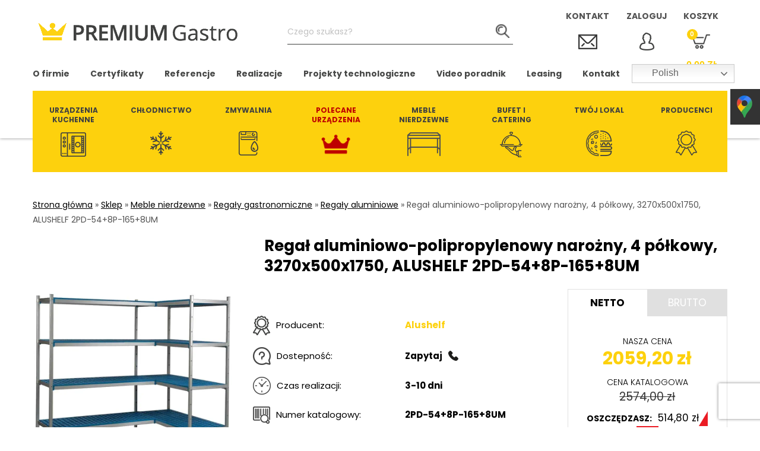

--- FILE ---
content_type: text/html; charset=UTF-8
request_url: https://premiumgastro.pl/regaly-aluminiowe/regal-aluminiowo-polipropylenowy-narozny-4-polkowy-3270x500x1750-alushelf-2pd-548p-1658um/
body_size: 39562
content:
<!DOCTYPE html>
<html lang="pl">
<head>
    <meta charset="UTF-8"/>
    <meta http-equiv="X-UA-Compatible" content="IE=edge">
    <meta content="width=device-width, initial-scale=1, maximum-scale=1, user-scalable=no" name="viewport"/>

    
    <link rel="pingback" href="https://premiumgastro.pl/xmlrpc.php">

    <title>Regał aluminiowo-polipropylenowy narożny, 4 półkowy, 3270x500x1750, ALUSHELF 2PD-54+8P-165+8UM - Sklep Gastronomiczny - Premium Gastro Warszawa</title>
    <meta name='robots' content='index, follow, max-image-preview:large, max-snippet:-1, max-video-preview:-1' />

	<!-- This site is optimized with the Yoast SEO plugin v26.7 - https://yoast.com/wordpress/plugins/seo/ -->
	<link rel="canonical" href="https://premiumgastro.pl/regaly-aluminiowe/regal-aluminiowo-polipropylenowy-narozny-4-polkowy-3270x500x1750-alushelf-2pd-548p-1658um/" />
	<script type="application/ld+json" class="yoast-schema-graph">{
	    "@context": "https://schema.org",
	    "@graph": [
	        {
	            "@type": "WebPage",
	            "@id": "https://premiumgastro.pl/regaly-aluminiowe/regal-aluminiowo-polipropylenowy-narozny-4-polkowy-3270x500x1750-alushelf-2pd-548p-1658um/",
	            "url": "https://premiumgastro.pl/regaly-aluminiowe/regal-aluminiowo-polipropylenowy-narozny-4-polkowy-3270x500x1750-alushelf-2pd-548p-1658um/",
	            "name": "Regał aluminiowo-polipropylenowy narożny, 4 półkowy, 3270x500x1750, ALUSHELF 2PD-54+8P-165+8UM - Sklep Gastronomiczny - Premium Gastro Warszawa",
	            "isPartOf": {
	                "@id": "https://premiumgastro.pl/#website"
	            },
	            "primaryImageOfPage": {
	                "@id": "https://premiumgastro.pl/regaly-aluminiowe/regal-aluminiowo-polipropylenowy-narozny-4-polkowy-3270x500x1750-alushelf-2pd-548p-1658um/#primaryimage"
	            },
	            "image": {
	                "@id": "https://premiumgastro.pl/regaly-aluminiowe/regal-aluminiowo-polipropylenowy-narozny-4-polkowy-3270x500x1750-alushelf-2pd-548p-1658um/#primaryimage"
	            },
	            "thumbnailUrl": "https://premiumgastro.pl/wp-content/uploads/2023/02/alushelfnarozny-81.jpg",
	            "datePublished": "2023-05-19T12:09:27+00:00",
	            "dateModified": "2023-05-19T12:09:35+00:00",
	            "breadcrumb": {
	                "@id": "https://premiumgastro.pl/regaly-aluminiowe/regal-aluminiowo-polipropylenowy-narozny-4-polkowy-3270x500x1750-alushelf-2pd-548p-1658um/#breadcrumb"
	            },
	            "inLanguage": "pl-PL",
	            "potentialAction": [
	                {
	                    "@type": "ReadAction",
	                    "target": [
	                        "https://premiumgastro.pl/regaly-aluminiowe/regal-aluminiowo-polipropylenowy-narozny-4-polkowy-3270x500x1750-alushelf-2pd-548p-1658um/"
	                    ]
	                }
	            ]
	        },
	        {
	            "@type": "ImageObject",
	            "inLanguage": "pl-PL",
	            "@id": "https://premiumgastro.pl/regaly-aluminiowe/regal-aluminiowo-polipropylenowy-narozny-4-polkowy-3270x500x1750-alushelf-2pd-548p-1658um/#primaryimage",
	            "url": "https://premiumgastro.pl/wp-content/uploads/2023/02/alushelfnarozny-81.jpg",
	            "contentUrl": "https://premiumgastro.pl/wp-content/uploads/2023/02/alushelfnarozny-81.jpg",
	            "width": 764,
	            "height": 686
	        },
	        {
	            "@type": "BreadcrumbList",
	            "@id": "https://premiumgastro.pl/regaly-aluminiowe/regal-aluminiowo-polipropylenowy-narozny-4-polkowy-3270x500x1750-alushelf-2pd-548p-1658um/#breadcrumb",
	            "itemListElement": [
	                {
	                    "@type": "ListItem",
	                    "position": 1,
	                    "name": "Strona główna",
	                    "item": "https://premiumgastro.pl/"
	                },
	                {
	                    "@type": "ListItem",
	                    "position": 2,
	                    "name": "Sklep",
	                    "item": "https://premiumgastro.pl/sklep/"
	                },
	                {
	                    "@type": "ListItem",
	                    "position": 3,
	                    "name": "Meble nierdzewne",
	                    "item": "https://premiumgastro.pl/meble-nierdzewne/"
	                },
	                {
	                    "@type": "ListItem",
	                    "position": 4,
	                    "name": "Regały gastronomiczne",
	                    "item": "https://premiumgastro.pl/regaly-gastronomiczne/"
	                },
	                {
	                    "@type": "ListItem",
	                    "position": 5,
	                    "name": "Regały aluminiowe",
	                    "item": "https://premiumgastro.pl/regaly-aluminiowe/"
	                },
	                {
	                    "@type": "ListItem",
	                    "position": 6,
	                    "name": "Regał aluminiowo-polipropylenowy narożny, 4 półkowy, 3270x500x1750, ALUSHELF 2PD-54+8P-165+8UM"
	                }
	            ]
	        },
	        {
	            "@type": "WebSite",
	            "@id": "https://premiumgastro.pl/#website",
	            "url": "https://premiumgastro.pl/",
	            "name": "Sklep Gastronomiczny - Premium Gastro Warszawa",
	            "description": "Gastronomiczne centrum handlowe",
	            "publisher": {
	                "@id": "https://premiumgastro.pl/#organization"
	            },
	            "potentialAction": [
	                {
	                    "@type": "SearchAction",
	                    "target": {
	                        "@type": "EntryPoint",
	                        "urlTemplate": "https://premiumgastro.pl/?s={search_term_string}"
	                    },
	                    "query-input": {
	                        "@type": "PropertyValueSpecification",
	                        "valueRequired": true,
	                        "valueName": "search_term_string"
	                    }
	                }
	            ],
	            "inLanguage": "pl-PL"
	        },
	        {
	            "@type": "Organization",
	            "@id": "https://premiumgastro.pl/#organization",
	            "name": "Premium Gastro",
	            "url": "https://premiumgastro.pl/",
	            "logo": {
	                "@type": "ImageObject",
	                "inLanguage": "pl-PL",
	                "@id": "https://premiumgastro.pl/#/schema/logo/image/",
	                "url": "https://premiumgastro.pl/wp-content/uploads/2022/10/PG-verA03.png",
	                "contentUrl": "https://premiumgastro.pl/wp-content/uploads/2022/10/PG-verA03.png",
	                "width": 355,
	                "height": 45,
	                "caption": "Premium Gastro"
	            },
	            "image": {
	                "@id": "https://premiumgastro.pl/#/schema/logo/image/"
	            }
	        },
	        {
	            "@type": "LocalBusiness",
	            "name": "Premium Gastro",
	            "image": "https://premiumgastro.pl/wp-content/uploads/2022/10/PG-verA03.png",
	            "@id": "https://premiumgastro.pl/#localbusiness",
	            "url": "https://premiumgastro.pl/",
	            "telephone": "+48226133212",
	            "priceRange": "$$-$$$",
	            "address": {
	                "@type": "PostalAddress",
	                "streetAddress": "Potockich 105a",
	                "addressLocality": "Warszawa",
	                "postalCode": "04-534",
	                "addressCountry": "PL"
	            },
	            "openingHoursSpecification": {
	                "@type": "OpeningHoursSpecification",
	                "dayOfWeek": [
	                    "Monday",
	                    "Tuesday",
	                    "Wednesday",
	                    "Thursday",
	                    "Friday"
	                ],
	                "opens": "09:00",
	                "closes": "17:00"
	            },
	            "parentOrganization": {
	                "@id": "https://premiumgastro.pl/#organization"
	            }
	        }
	    ]
	}</script>
	<!-- / Yoast SEO plugin. -->


<link rel='dns-prefetch' href='//www.googletagmanager.com' />
<link rel="alternate" type="application/rss+xml" title="Sklep Gastronomiczny - Premium Gastro Warszawa &raquo; Regał aluminiowo-polipropylenowy narożny, 4 półkowy, 3270x500x1750, ALUSHELF 2PD-54+8P-165+8UM Kanał z komentarzami" href="https://premiumgastro.pl/regaly-aluminiowe/regal-aluminiowo-polipropylenowy-narozny-4-polkowy-3270x500x1750-alushelf-2pd-548p-1658um/feed/" />
<link rel="alternate" title="oEmbed (JSON)" type="application/json+oembed" href="https://premiumgastro.pl/wp-json/oembed/1.0/embed?url=https%3A%2F%2Fpremiumgastro.pl%2Fregaly-aluminiowe%2Fregal-aluminiowo-polipropylenowy-narozny-4-polkowy-3270x500x1750-alushelf-2pd-548p-1658um%2F" />
<link rel="alternate" title="oEmbed (XML)" type="text/xml+oembed" href="https://premiumgastro.pl/wp-json/oembed/1.0/embed?url=https%3A%2F%2Fpremiumgastro.pl%2Fregaly-aluminiowe%2Fregal-aluminiowo-polipropylenowy-narozny-4-polkowy-3270x500x1750-alushelf-2pd-548p-1658um%2F&#038;format=xml" />
<style id='wp-img-auto-sizes-contain-inline-css' type='text/css'>
img:is([sizes=auto i],[sizes^="auto," i]){contain-intrinsic-size:3000px 1500px}
/*# sourceURL=wp-img-auto-sizes-contain-inline-css */
</style>
<style id='wp-emoji-styles-inline-css' type='text/css'>

	img.wp-smiley, img.emoji {
		display: inline !important;
		border: none !important;
		box-shadow: none !important;
		height: 1em !important;
		width: 1em !important;
		margin: 0 0.07em !important;
		vertical-align: -0.1em !important;
		background: none !important;
		padding: 0 !important;
	}
/*# sourceURL=wp-emoji-styles-inline-css */
</style>
<style id='wp-block-library-inline-css' type='text/css'>
:root{--wp-block-synced-color:#7a00df;--wp-block-synced-color--rgb:122,0,223;--wp-bound-block-color:var(--wp-block-synced-color);--wp-editor-canvas-background:#ddd;--wp-admin-theme-color:#007cba;--wp-admin-theme-color--rgb:0,124,186;--wp-admin-theme-color-darker-10:#006ba1;--wp-admin-theme-color-darker-10--rgb:0,107,160.5;--wp-admin-theme-color-darker-20:#005a87;--wp-admin-theme-color-darker-20--rgb:0,90,135;--wp-admin-border-width-focus:2px}@media (min-resolution:192dpi){:root{--wp-admin-border-width-focus:1.5px}}.wp-element-button{cursor:pointer}:root .has-very-light-gray-background-color{background-color:#eee}:root .has-very-dark-gray-background-color{background-color:#313131}:root .has-very-light-gray-color{color:#eee}:root .has-very-dark-gray-color{color:#313131}:root .has-vivid-green-cyan-to-vivid-cyan-blue-gradient-background{background:linear-gradient(135deg,#00d084,#0693e3)}:root .has-purple-crush-gradient-background{background:linear-gradient(135deg,#34e2e4,#4721fb 50%,#ab1dfe)}:root .has-hazy-dawn-gradient-background{background:linear-gradient(135deg,#faaca8,#dad0ec)}:root .has-subdued-olive-gradient-background{background:linear-gradient(135deg,#fafae1,#67a671)}:root .has-atomic-cream-gradient-background{background:linear-gradient(135deg,#fdd79a,#004a59)}:root .has-nightshade-gradient-background{background:linear-gradient(135deg,#330968,#31cdcf)}:root .has-midnight-gradient-background{background:linear-gradient(135deg,#020381,#2874fc)}:root{--wp--preset--font-size--normal:16px;--wp--preset--font-size--huge:42px}.has-regular-font-size{font-size:1em}.has-larger-font-size{font-size:2.625em}.has-normal-font-size{font-size:var(--wp--preset--font-size--normal)}.has-huge-font-size{font-size:var(--wp--preset--font-size--huge)}.has-text-align-center{text-align:center}.has-text-align-left{text-align:left}.has-text-align-right{text-align:right}.has-fit-text{white-space:nowrap!important}#end-resizable-editor-section{display:none}.aligncenter{clear:both}.items-justified-left{justify-content:flex-start}.items-justified-center{justify-content:center}.items-justified-right{justify-content:flex-end}.items-justified-space-between{justify-content:space-between}.screen-reader-text{border:0;clip-path:inset(50%);height:1px;margin:-1px;overflow:hidden;padding:0;position:absolute;width:1px;word-wrap:normal!important}.screen-reader-text:focus{background-color:#ddd;clip-path:none;color:#444;display:block;font-size:1em;height:auto;left:5px;line-height:normal;padding:15px 23px 14px;text-decoration:none;top:5px;width:auto;z-index:100000}html :where(.has-border-color){border-style:solid}html :where([style*=border-top-color]){border-top-style:solid}html :where([style*=border-right-color]){border-right-style:solid}html :where([style*=border-bottom-color]){border-bottom-style:solid}html :where([style*=border-left-color]){border-left-style:solid}html :where([style*=border-width]){border-style:solid}html :where([style*=border-top-width]){border-top-style:solid}html :where([style*=border-right-width]){border-right-style:solid}html :where([style*=border-bottom-width]){border-bottom-style:solid}html :where([style*=border-left-width]){border-left-style:solid}html :where(img[class*=wp-image-]){height:auto;max-width:100%}:where(figure){margin:0 0 1em}html :where(.is-position-sticky){--wp-admin--admin-bar--position-offset:var(--wp-admin--admin-bar--height,0px)}@media screen and (max-width:600px){html :where(.is-position-sticky){--wp-admin--admin-bar--position-offset:0px}}

/*# sourceURL=wp-block-library-inline-css */
</style><link rel='stylesheet' id='wc-blocks-style-css' href='https://premiumgastro.pl/wp-content/plugins/woocommerce/assets/client/blocks/wc-blocks.css' type='text/css' media='all' />
<style id='global-styles-inline-css' type='text/css'>
:root{--wp--preset--aspect-ratio--square: 1;--wp--preset--aspect-ratio--4-3: 4/3;--wp--preset--aspect-ratio--3-4: 3/4;--wp--preset--aspect-ratio--3-2: 3/2;--wp--preset--aspect-ratio--2-3: 2/3;--wp--preset--aspect-ratio--16-9: 16/9;--wp--preset--aspect-ratio--9-16: 9/16;--wp--preset--color--black: #000000;--wp--preset--color--cyan-bluish-gray: #abb8c3;--wp--preset--color--white: #ffffff;--wp--preset--color--pale-pink: #f78da7;--wp--preset--color--vivid-red: #cf2e2e;--wp--preset--color--luminous-vivid-orange: #ff6900;--wp--preset--color--luminous-vivid-amber: #fcb900;--wp--preset--color--light-green-cyan: #7bdcb5;--wp--preset--color--vivid-green-cyan: #00d084;--wp--preset--color--pale-cyan-blue: #8ed1fc;--wp--preset--color--vivid-cyan-blue: #0693e3;--wp--preset--color--vivid-purple: #9b51e0;--wp--preset--gradient--vivid-cyan-blue-to-vivid-purple: linear-gradient(135deg,rgb(6,147,227) 0%,rgb(155,81,224) 100%);--wp--preset--gradient--light-green-cyan-to-vivid-green-cyan: linear-gradient(135deg,rgb(122,220,180) 0%,rgb(0,208,130) 100%);--wp--preset--gradient--luminous-vivid-amber-to-luminous-vivid-orange: linear-gradient(135deg,rgb(252,185,0) 0%,rgb(255,105,0) 100%);--wp--preset--gradient--luminous-vivid-orange-to-vivid-red: linear-gradient(135deg,rgb(255,105,0) 0%,rgb(207,46,46) 100%);--wp--preset--gradient--very-light-gray-to-cyan-bluish-gray: linear-gradient(135deg,rgb(238,238,238) 0%,rgb(169,184,195) 100%);--wp--preset--gradient--cool-to-warm-spectrum: linear-gradient(135deg,rgb(74,234,220) 0%,rgb(151,120,209) 20%,rgb(207,42,186) 40%,rgb(238,44,130) 60%,rgb(251,105,98) 80%,rgb(254,248,76) 100%);--wp--preset--gradient--blush-light-purple: linear-gradient(135deg,rgb(255,206,236) 0%,rgb(152,150,240) 100%);--wp--preset--gradient--blush-bordeaux: linear-gradient(135deg,rgb(254,205,165) 0%,rgb(254,45,45) 50%,rgb(107,0,62) 100%);--wp--preset--gradient--luminous-dusk: linear-gradient(135deg,rgb(255,203,112) 0%,rgb(199,81,192) 50%,rgb(65,88,208) 100%);--wp--preset--gradient--pale-ocean: linear-gradient(135deg,rgb(255,245,203) 0%,rgb(182,227,212) 50%,rgb(51,167,181) 100%);--wp--preset--gradient--electric-grass: linear-gradient(135deg,rgb(202,248,128) 0%,rgb(113,206,126) 100%);--wp--preset--gradient--midnight: linear-gradient(135deg,rgb(2,3,129) 0%,rgb(40,116,252) 100%);--wp--preset--font-size--small: 13px;--wp--preset--font-size--medium: 20px;--wp--preset--font-size--large: 36px;--wp--preset--font-size--x-large: 42px;--wp--preset--spacing--20: 0.44rem;--wp--preset--spacing--30: 0.67rem;--wp--preset--spacing--40: 1rem;--wp--preset--spacing--50: 1.5rem;--wp--preset--spacing--60: 2.25rem;--wp--preset--spacing--70: 3.38rem;--wp--preset--spacing--80: 5.06rem;--wp--preset--shadow--natural: 6px 6px 9px rgba(0, 0, 0, 0.2);--wp--preset--shadow--deep: 12px 12px 50px rgba(0, 0, 0, 0.4);--wp--preset--shadow--sharp: 6px 6px 0px rgba(0, 0, 0, 0.2);--wp--preset--shadow--outlined: 6px 6px 0px -3px rgb(255, 255, 255), 6px 6px rgb(0, 0, 0);--wp--preset--shadow--crisp: 6px 6px 0px rgb(0, 0, 0);}:where(.is-layout-flex){gap: 0.5em;}:where(.is-layout-grid){gap: 0.5em;}body .is-layout-flex{display: flex;}.is-layout-flex{flex-wrap: wrap;align-items: center;}.is-layout-flex > :is(*, div){margin: 0;}body .is-layout-grid{display: grid;}.is-layout-grid > :is(*, div){margin: 0;}:where(.wp-block-columns.is-layout-flex){gap: 2em;}:where(.wp-block-columns.is-layout-grid){gap: 2em;}:where(.wp-block-post-template.is-layout-flex){gap: 1.25em;}:where(.wp-block-post-template.is-layout-grid){gap: 1.25em;}.has-black-color{color: var(--wp--preset--color--black) !important;}.has-cyan-bluish-gray-color{color: var(--wp--preset--color--cyan-bluish-gray) !important;}.has-white-color{color: var(--wp--preset--color--white) !important;}.has-pale-pink-color{color: var(--wp--preset--color--pale-pink) !important;}.has-vivid-red-color{color: var(--wp--preset--color--vivid-red) !important;}.has-luminous-vivid-orange-color{color: var(--wp--preset--color--luminous-vivid-orange) !important;}.has-luminous-vivid-amber-color{color: var(--wp--preset--color--luminous-vivid-amber) !important;}.has-light-green-cyan-color{color: var(--wp--preset--color--light-green-cyan) !important;}.has-vivid-green-cyan-color{color: var(--wp--preset--color--vivid-green-cyan) !important;}.has-pale-cyan-blue-color{color: var(--wp--preset--color--pale-cyan-blue) !important;}.has-vivid-cyan-blue-color{color: var(--wp--preset--color--vivid-cyan-blue) !important;}.has-vivid-purple-color{color: var(--wp--preset--color--vivid-purple) !important;}.has-black-background-color{background-color: var(--wp--preset--color--black) !important;}.has-cyan-bluish-gray-background-color{background-color: var(--wp--preset--color--cyan-bluish-gray) !important;}.has-white-background-color{background-color: var(--wp--preset--color--white) !important;}.has-pale-pink-background-color{background-color: var(--wp--preset--color--pale-pink) !important;}.has-vivid-red-background-color{background-color: var(--wp--preset--color--vivid-red) !important;}.has-luminous-vivid-orange-background-color{background-color: var(--wp--preset--color--luminous-vivid-orange) !important;}.has-luminous-vivid-amber-background-color{background-color: var(--wp--preset--color--luminous-vivid-amber) !important;}.has-light-green-cyan-background-color{background-color: var(--wp--preset--color--light-green-cyan) !important;}.has-vivid-green-cyan-background-color{background-color: var(--wp--preset--color--vivid-green-cyan) !important;}.has-pale-cyan-blue-background-color{background-color: var(--wp--preset--color--pale-cyan-blue) !important;}.has-vivid-cyan-blue-background-color{background-color: var(--wp--preset--color--vivid-cyan-blue) !important;}.has-vivid-purple-background-color{background-color: var(--wp--preset--color--vivid-purple) !important;}.has-black-border-color{border-color: var(--wp--preset--color--black) !important;}.has-cyan-bluish-gray-border-color{border-color: var(--wp--preset--color--cyan-bluish-gray) !important;}.has-white-border-color{border-color: var(--wp--preset--color--white) !important;}.has-pale-pink-border-color{border-color: var(--wp--preset--color--pale-pink) !important;}.has-vivid-red-border-color{border-color: var(--wp--preset--color--vivid-red) !important;}.has-luminous-vivid-orange-border-color{border-color: var(--wp--preset--color--luminous-vivid-orange) !important;}.has-luminous-vivid-amber-border-color{border-color: var(--wp--preset--color--luminous-vivid-amber) !important;}.has-light-green-cyan-border-color{border-color: var(--wp--preset--color--light-green-cyan) !important;}.has-vivid-green-cyan-border-color{border-color: var(--wp--preset--color--vivid-green-cyan) !important;}.has-pale-cyan-blue-border-color{border-color: var(--wp--preset--color--pale-cyan-blue) !important;}.has-vivid-cyan-blue-border-color{border-color: var(--wp--preset--color--vivid-cyan-blue) !important;}.has-vivid-purple-border-color{border-color: var(--wp--preset--color--vivid-purple) !important;}.has-vivid-cyan-blue-to-vivid-purple-gradient-background{background: var(--wp--preset--gradient--vivid-cyan-blue-to-vivid-purple) !important;}.has-light-green-cyan-to-vivid-green-cyan-gradient-background{background: var(--wp--preset--gradient--light-green-cyan-to-vivid-green-cyan) !important;}.has-luminous-vivid-amber-to-luminous-vivid-orange-gradient-background{background: var(--wp--preset--gradient--luminous-vivid-amber-to-luminous-vivid-orange) !important;}.has-luminous-vivid-orange-to-vivid-red-gradient-background{background: var(--wp--preset--gradient--luminous-vivid-orange-to-vivid-red) !important;}.has-very-light-gray-to-cyan-bluish-gray-gradient-background{background: var(--wp--preset--gradient--very-light-gray-to-cyan-bluish-gray) !important;}.has-cool-to-warm-spectrum-gradient-background{background: var(--wp--preset--gradient--cool-to-warm-spectrum) !important;}.has-blush-light-purple-gradient-background{background: var(--wp--preset--gradient--blush-light-purple) !important;}.has-blush-bordeaux-gradient-background{background: var(--wp--preset--gradient--blush-bordeaux) !important;}.has-luminous-dusk-gradient-background{background: var(--wp--preset--gradient--luminous-dusk) !important;}.has-pale-ocean-gradient-background{background: var(--wp--preset--gradient--pale-ocean) !important;}.has-electric-grass-gradient-background{background: var(--wp--preset--gradient--electric-grass) !important;}.has-midnight-gradient-background{background: var(--wp--preset--gradient--midnight) !important;}.has-small-font-size{font-size: var(--wp--preset--font-size--small) !important;}.has-medium-font-size{font-size: var(--wp--preset--font-size--medium) !important;}.has-large-font-size{font-size: var(--wp--preset--font-size--large) !important;}.has-x-large-font-size{font-size: var(--wp--preset--font-size--x-large) !important;}
/*# sourceURL=global-styles-inline-css */
</style>

<style id='classic-theme-styles-inline-css' type='text/css'>
/*! This file is auto-generated */
.wp-block-button__link{color:#fff;background-color:#32373c;border-radius:9999px;box-shadow:none;text-decoration:none;padding:calc(.667em + 2px) calc(1.333em + 2px);font-size:1.125em}.wp-block-file__button{background:#32373c;color:#fff;text-decoration:none}
/*# sourceURL=/wp-includes/css/classic-themes.min.css */
</style>
<link rel='stylesheet' id='woocommerce-layout-css' href='https://premiumgastro.pl/wp-content/plugins/woocommerce/assets/css/woocommerce-layout.css' type='text/css' media='all' />
<link rel='stylesheet' id='woocommerce-smallscreen-css' href='https://premiumgastro.pl/wp-content/plugins/woocommerce/assets/css/woocommerce-smallscreen.css' type='text/css' media='only screen and (max-width: 768px)' />
<link rel='stylesheet' id='woocommerce-general-css' href='https://premiumgastro.pl/wp-content/plugins/woocommerce/assets/css/woocommerce.css' type='text/css' media='all' />
<style id='woocommerce-inline-inline-css' type='text/css'>
.woocommerce form .form-row .required { visibility: visible; }
/*# sourceURL=woocommerce-inline-inline-css */
</style>
<link rel='stylesheet' id='p24-styles-css' href='https://premiumgastro.pl/wp-content/plugins/woo-przelewy24/assets/css/styles.css' type='text/css' media='all' />
<link rel='stylesheet' id='pg-css-css' href='https://premiumgastro.pl/wp-content/themes/premium/dist/premium-gastro.min.css' type='text/css' media='all' />
<link rel='stylesheet' id='flexible-shipping-free-shipping-css' href='https://premiumgastro.pl/wp-content/plugins/flexible-shipping/assets/dist/css/free-shipping.css' type='text/css' media='all' />
<script type="e679e4b4b41098913ea0f0cf-text/javascript" id="woocommerce-google-analytics-integration-gtag-js-after">
/* <![CDATA[ */
/* Google Analytics for WooCommerce (gtag.js) */
					window.dataLayer = window.dataLayer || [];
					function gtag(){dataLayer.push(arguments);}
					// Set up default consent state.
					for ( const mode of [{"analytics_storage":"denied","ad_storage":"denied","ad_user_data":"denied","ad_personalization":"denied","region":["AT","BE","BG","HR","CY","CZ","DK","EE","FI","FR","DE","GR","HU","IS","IE","IT","LV","LI","LT","LU","MT","NL","NO","PL","PT","RO","SK","SI","ES","SE","GB","CH"]}] || [] ) {
						gtag( "consent", "default", { "wait_for_update": 500, ...mode } );
					}
					gtag("js", new Date());
					gtag("set", "developer_id.dOGY3NW", true);
					gtag("config", "G-1P7EKSP1EN", {"track_404":true,"allow_google_signals":true,"logged_in":false,"linker":{"domains":[],"allow_incoming":false},"custom_map":{"dimension1":"logged_in"}});
//# sourceURL=woocommerce-google-analytics-integration-gtag-js-after
/* ]]> */
</script>
<script type="e679e4b4b41098913ea0f0cf-text/javascript" src="https://premiumgastro.pl/wp-includes/js/jquery/jquery.min.js" id="jquery-core-js"></script>
<script type="e679e4b4b41098913ea0f0cf-text/javascript" src="https://premiumgastro.pl/wp-includes/js/jquery/jquery-migrate.min.js" id="jquery-migrate-js"></script>
<script type="e679e4b4b41098913ea0f0cf-text/javascript" src="https://premiumgastro.pl/wp-content/plugins/woocommerce/assets/js/jquery-blockui/jquery.blockUI.min.js" id="wc-jquery-blockui-js" defer="defer" data-wp-strategy="defer"></script>
<script type="e679e4b4b41098913ea0f0cf-text/javascript" id="wc-add-to-cart-js-extra">
/* <![CDATA[ */
var wc_add_to_cart_params = {"ajax_url":"/wp-admin/admin-ajax.php","wc_ajax_url":"/?wc-ajax=%%endpoint%%","i18n_view_cart":"Zobacz koszyk","cart_url":"https://premiumgastro.pl/koszyk/","is_cart":"","cart_redirect_after_add":"no"};
//# sourceURL=wc-add-to-cart-js-extra
/* ]]> */
</script>
<script type="e679e4b4b41098913ea0f0cf-text/javascript" src="https://premiumgastro.pl/wp-content/plugins/woocommerce/assets/js/frontend/add-to-cart.min.js" id="wc-add-to-cart-js" defer="defer" data-wp-strategy="defer"></script>
<script type="e679e4b4b41098913ea0f0cf-text/javascript" id="wc-single-product-js-extra">
/* <![CDATA[ */
var wc_single_product_params = {"i18n_required_rating_text":"Prosz\u0119 wybra\u0107 ocen\u0119","i18n_rating_options":["1 z 5 gwiazdek","2 z 5 gwiazdek","3 z 5 gwiazdek","4 z 5 gwiazdek","5 z 5 gwiazdek"],"i18n_product_gallery_trigger_text":"Wy\u015bwietl pe\u0142noekranow\u0105 galeri\u0119 obrazk\u00f3w","review_rating_required":"yes","flexslider":{"rtl":false,"animation":"slide","smoothHeight":true,"directionNav":false,"controlNav":"thumbnails","slideshow":false,"animationSpeed":500,"animationLoop":false,"allowOneSlide":false},"zoom_enabled":"","zoom_options":[],"photoswipe_enabled":"","photoswipe_options":{"shareEl":false,"closeOnScroll":false,"history":false,"hideAnimationDuration":0,"showAnimationDuration":0},"flexslider_enabled":""};
//# sourceURL=wc-single-product-js-extra
/* ]]> */
</script>
<script type="e679e4b4b41098913ea0f0cf-text/javascript" src="https://premiumgastro.pl/wp-content/plugins/woocommerce/assets/js/frontend/single-product.min.js" id="wc-single-product-js" defer="defer" data-wp-strategy="defer"></script>
<script type="e679e4b4b41098913ea0f0cf-text/javascript" src="https://premiumgastro.pl/wp-content/plugins/woocommerce/assets/js/js-cookie/js.cookie.min.js" id="wc-js-cookie-js" defer="defer" data-wp-strategy="defer"></script>
<script type="e679e4b4b41098913ea0f0cf-text/javascript" id="woocommerce-js-extra">
/* <![CDATA[ */
var woocommerce_params = {"ajax_url":"/wp-admin/admin-ajax.php","wc_ajax_url":"/?wc-ajax=%%endpoint%%","i18n_password_show":"Poka\u017c has\u0142o","i18n_password_hide":"Ukryj has\u0142o"};
//# sourceURL=woocommerce-js-extra
/* ]]> */
</script>
<script type="e679e4b4b41098913ea0f0cf-text/javascript" src="https://premiumgastro.pl/wp-content/plugins/woocommerce/assets/js/frontend/woocommerce.min.js" id="woocommerce-js" defer="defer" data-wp-strategy="defer"></script>
<link rel="https://api.w.org/" href="https://premiumgastro.pl/wp-json/" /><link rel="alternate" title="JSON" type="application/json" href="https://premiumgastro.pl/wp-json/wp/v2/product/56386" /><link rel="EditURI" type="application/rsd+xml" title="RSD" href="https://premiumgastro.pl/xmlrpc.php?rsd" />
<link rel='shortlink' href='https://premiumgastro.pl/?p=56386' />
<!-- start Simple Custom CSS and JS -->
<script type="application/ld+json">
{
  "@context": "https://schema.org",
  "@type": "Organization",
  "@id": "https://premiumgastro.pl/#organization",
  "name": "Premium Gastro",
  "legalName": "Wencel Spółka z ograniczoną odpowiedzialnością",
  "url": "https://premiumgastro.pl/",
  "logo": "https://premiumgastro.pl/logo-premium-gastro.png",
  "description": "Sklep internetowy z wyposażeniem gastronomicznym. Sprzedaż, montaż i serwis urządzeń gastronomicznych dla restauracji, hoteli i innych obiektów gastronomicznych.",
  "email": "sklep@premiumgastro.pl",
  "telephone": "+48226133212",
  "additionalProperty": [
    {
      "@type": "PropertyValue",
      "name": "Telefon dodatkowy 1",
      "value": "+48609105996"
    },
    {
      "@type": "PropertyValue", 
      "name": "Telefon dodatkowy 2",
      "value": "+48503443111"
    }
  ],
  "address": {
    "@type": "PostalAddress",
    "streetAddress": "ul. Potockich 105a",
    "addressLocality": "Warszawa",
    "postalCode": "04-534",
    "addressCountry": "PL",
    "addressRegion": "mazowieckie"
  },
  "vatID": "PL5261003253",
  "taxID": "5261003253",
  "leiCode": "010734390",
  "foundingDate": "1994-08-24",
  "sameAs": [
    "https://www.instagram.com/premiumgastro.pl/",
    "https://wencel.pl/"
  ],
  "contactPoint": {
    "@type": "ContactPoint",
    "contactType": "customer service",
    "telephone": "+48226133212",
    "email": "sklep@premiumgastro.pl",
    "availableLanguage": "pl"
  },
  "areaServed": "PL",
  "hasOfferCatalog": {
    "@type": "OfferCatalog",
    "name": "Wyposażenie gastronomiczne",
    "itemListElement": [
      {
        "@type": "Offer",
        "itemOffered": {
          "@type": "Product",
          "name": "Urządzenia gastronomiczne"
        }
      },
      {
        "@type": "Offer", 
        "itemOffered": {
          "@type": "Product",
          "name": "Meble gastronomiczne"
        }
      },
      {
        "@type": "Offer",
        "itemOffered": {
          "@type": "Product", 
          "name": "Akcesoria kuchenne"
        }
      }
    ]
  },
  "parentOrganization": {
    "@type": "Organization",
    "name": "Wencel Sp. z o.o.",
    "url": "https://wencel.pl/"
  }
}
</script><!-- end Simple Custom CSS and JS -->
<!-- start Simple Custom CSS and JS -->
<meta name="google-site-verification" content="4k1gLI2BhCYZd3J-1MzYiM4gV6U3zv2C3_jK_mRJd2g" />
<meta name="msvalidate.01" content="7BC697B838CFA4496B1016AAF903C59A" /><!-- end Simple Custom CSS and JS -->
<!-- start Simple Custom CSS and JS -->
<script type="e679e4b4b41098913ea0f0cf-text/javascript">
if (window.location.pathname === '/schladzarki-szokowe/') {
    window.location.replace('https://premiumgastro.pl/schladzarko-zamrazarki-szokowe/');
}

</script>
<!-- end Simple Custom CSS and JS -->
	<noscript><style>.woocommerce-product-gallery{ opacity: 1 !important; }</style></noscript>
	<meta name="redi-version" content="1.2.7" /><link rel="icon" href="https://premiumgastro.pl/wp-content/uploads/2022/10/cropped-favico-32x32.png" sizes="32x32" />
<link rel="icon" href="https://premiumgastro.pl/wp-content/uploads/2022/10/cropped-favico-192x192.png" sizes="192x192" />
<link rel="apple-touch-icon" href="https://premiumgastro.pl/wp-content/uploads/2022/10/cropped-favico-180x180.png" />
<meta name="msapplication-TileImage" content="https://premiumgastro.pl/wp-content/uploads/2022/10/cropped-favico-270x270.png" />
		<style type="text/css" id="wp-custom-css">
			.sm-panel {position: fixed;width: 155px;top: 150px;right: -105px;z-index: 1000000;transition: visibility .25s, opacity .25s}
.sm-panel>ul {margin: 0;padding: 0;list-style-type: none}
.sm-panel>ul>li {transition: transform .25s}
.sm-panel>ul>li:hover {transform: translateX(-105px)}
.sm-panel>ul>li>a {display: flex;align-items: center;color: #fff;padding: 5px 0 5px 5px;text-decoration: none}
.sm-panel>ul>li>a>img {margin: 0 10px 0 0}
.sm-panel>ul>li>a>span {font-size: initial}
.sm-panel>ul>li[class^="sm-"] {background-image: none;background-repeat: repeat;background-attachment: scroll;background-position: 0%}
.sm-text-black {color: #000}
.sm-fb {background:#1977f3}
.sm-twitter {background:#fff}
.sm-gmap {background:#333}
.sm-blog {background:#0171bb}
.sm-pinterest {background:#d73532}
.sm-youtube {background:#e32c26}
.sm-allegro {background:#ff5a00}
.sm-linkedin {background:#0097bd}
.sm-payback {background:#00349a}
.sm-olx {background:#002f34}
.sm-instagram {background:#eee}
.sm-pyszne {background:#ff8000}
.sm-tiktok {background:#fff}
.sm-booksy {background:#f9e5bc}
/* ukrywanie socjalek a mobilce
@media screen and (max-width:640px) {.sm-panel {visibility:hidden; opacity:0}}
*/

.product-breadcrumbs__yoast {
	font-size: 14px;
	margin-bottom: 1em;
}
.product-breadcrumbs__yoast span a {
	color: #000000;
}		</style>
		
					<link rel="canonical" href="https://premiumgastro.pl/regaly-aluminiowe/regal-aluminiowo-polipropylenowy-narozny-4-polkowy-3270x500x1750-alushelf-2pd-548p-1658um/" />
	  	
	<link rel="preconnect" href="https://fonts.gstatic.com" crossorigin>
	<link rel="preload" as="style" href="https://fonts.googleapis.com/css2?family=Poppins:wght@100;200;300;400;500;600;700;800;900&display=swap">
	<script src="/cdn-cgi/scripts/7d0fa10a/cloudflare-static/rocket-loader.min.js" data-cf-settings="e679e4b4b41098913ea0f0cf-|49"></script><link rel="stylesheet" media="print" onload="this.onload=null;this.removeAttribute('media');" href="https://fonts.googleapis.com/css2?family=Poppins:wght@100;200;300;400;500;600;700;800;900&display=swap">
	<noscript>
	<link rel="stylesheet" href="https://fonts.googleapis.com/css2?family=Poppins:wght@100;200;300;400;500;600;700;800;900&display=swap">
	
	<link rel="dns-prefetch" href="\connect.facebook.net">
	<link rel="dns-prefetch" href="\www.facebook.com">
	<link rel="dns-prefetch" href="\translate.googleapis.com">
	<link rel="dns-prefetch" href="\www.google-analytics.com">
	<link rel="dns-prefetch" href="\translate.google.com">
	<link rel="dns-prefetch" href="\www.googletagmanager.com">
	<link rel="dns-prefetch" href="\fonts.gstatic.com">
</noscript>
<!-- Google tag (gtag.js) -->
<script async src="https://www.googletagmanager.com/gtag/js?id=G-844ZXEZHME" type="e679e4b4b41098913ea0f0cf-text/javascript"></script>
<script type="e679e4b4b41098913ea0f0cf-text/javascript">
  window.dataLayer = window.dataLayer || [];
  function gtag(){dataLayer.push(arguments);}
  gtag('js', new Date());

  gtag('config', 'G-844ZXEZHME');
</script>
<!-- Google Tag Manager -->
<script type="e679e4b4b41098913ea0f0cf-text/javascript">(function(w,d,s,l,i){w[l]=w[l]||[];w[l].push({'gtm.start':
new Date().getTime(),event:'gtm.js'});var f=d.getElementsByTagName(s)[0],
j=d.createElement(s),dl=l!='dataLayer'?'&l='+l:'';j.async=true;j.src=
'https://www.googletagmanager.com/gtm.js?id='+i+dl;f.parentNode.insertBefore(j,f);
})(window,document,'script','dataLayer','GTM-5685D5JD');</script>
<!-- End Google Tag Manager -->
</head>
<body class="wp-singular product-template-default single single-product postid-56386 wp-theme-premium theme-premium woocommerce woocommerce-page woocommerce-no-js">
<!-- Google Tag Manager (noscript) -->
<noscript><iframe src="https://www.googletagmanager.com/ns.html?id=GTM-5685D5JD"
height="0" width="0" style="display:none;visibility:hidden"></iframe></noscript>
<!-- End Google Tag Manager (noscript) -->
<div id="fb-root"></div>
<div class="fb-customerchat"
     attribution=install_email
     page_id="2330794263599154"
     logged_in_greeting="Cześć, jak mogę Ci pomóc ? Pamiętaj że może negocjować nasze ceny !"
     logged_out_greeting="Cześć, jak mogę Ci pomóc ? Pamiętaj że może negocjować nasze ceny !">
</div>
<div id="wrapper">
    <div id="content">
                <header id="banner" class="header" role="banner" data-sticky-container>
            <div class="container">
                <div class="header__middle row align-justify align-middle">
                    <button class="hamburger js-hamburger">
                        <div class="line"></div>
                        <div class="line"></div>
                        <div class="line"></div>
                    </button>
                                            <a href="https://premiumgastro.pl" class="header__logo">
                            <img alt="Logo Premium Gastro" width="355" height="45" class="logo" src="https://premiumgastro.pl/wp-content/uploads/2022/10/PG-verA03.png" />
                        </a>
                                        <div class="header__search">
                                                    <form role="search" method="get" class="woocommerce-product-search product-search" action="https://premiumgastro.pl/">
	<label class="screen-reader-text" for="woocommerce-product-search-field-0">Czego szukasz?</label>
	<input type="search" id="woocommerce-product-search-field-0" class="search-field" placeholder="Czego szukasz?" value="" name="s" />
	<input type="hidden" name="post_type" value="product" />
    <button type="submit" class="product-search__submit">
        <img alt="my account" style="max-width: 23px;" width="23" height="23" src="https://premiumgastro.pl/wp-content/themes/premium/dist/images/icons/icon-search.png" />
    </button>
</form>
                                            </div>
                    <div class="header__top">
                        <div class="header__top-element">
                                                            <span class="header__top-element-name">Kontakt</span>
                                <a href="/cdn-cgi/l/email-protection#a1d2cacdc4d1e1d1d3c4ccc8d4ccc6c0d2d5d3ce8fd1cd">
                                    <img alt="contact" width="32" height="25" src="https://premiumgastro.pl/wp-content/themes/premium/dist/images/icons/icon-contact.png" />
                                </a>
                                                    </div>
                        <div class="header__top-element">
                                                            <span class="header__top-element-name">Zaloguj</span>
                                <a href="https://premiumgastro.pl/moje-konto/" class="header__top__profile">
                                    <img alt="my account" width="25" height="30" src="https://premiumgastro.pl/wp-content/themes/premium/dist/images/icons/icon-account.png" />
                                </a>
                                                    </div>
                        <div class="header__top-element header__cart">
                            <span class="header__top-element-name">Koszyk</span>
                            <a href="https://premiumgastro.pl/koszyk/" class="header__cart-icon">
                                <img alt="my account" width="37" height="30" src="https://premiumgastro.pl/wp-content/themes/premium/dist/images/icons/icon-cart.png" />
                                <span class="header__cart-number">0</span>
                                                                    <div class="header__cart-price"><span class="woocommerce-Price-amount amount"><bdi>0,00&nbsp;<span class="woocommerce-Price-currencySymbol">&#122;&#322;</span></bdi></span></div>
                                                            </a>
                        </div>
                    </div>
                    <div class="header__top header__top--mobile">
                        <div class="header__top-element header__top-element--search">
                            <a href="" class="js-search-bar">
                                <img alt="contact" width="23" height="23" src="https://premiumgastro.pl/wp-content/themes/premium/dist/images/icons/icon-search.png" />
                            </a>
                            <span class="header__top-element-name">Wyszukaj</span>
                        </div>
                        <div class="header__top-element">
                                                            <a href="/cdn-cgi/l/email-protection#2a5941464f5a6a5a584f47435f474d4b595e5845045a46">
                                    <img alt="contact" width="32" height="25" src="https://premiumgastro.pl/wp-content/themes/premium/dist/images/icons/icon-contact.png" />
                                </a>
                                <span class="header__top-element-name">Kontakt</span>
                                                    </div>
                        <div class="header__top-element">
                                                            <a href="https://premiumgastro.pl/moje-konto/" class="header__top-profile">
                                    <img alt="my account" width="25" height="30" src="https://premiumgastro.pl/wp-content/themes/premium/dist/images/icons/icon-account.png" />
                                </a>
                                <span class="header__top-element-name">Zaloguj</span>
                                                    </div>
                        <div class="header__top-element header__cart">
                            <a href="https://premiumgastro.pl/koszyk/" class="header__cart-icon">
                                <img alt="my account" width="37" height="30" src="https://premiumgastro.pl/wp-content/themes/premium/dist/images/icons/icon-cart.png" />
                                <span class="header__cart-number">0</span>
                            </a>
                            <span class="header__top-element-name">Koszyk</span>
                        </div>
                        <div class="header__search header__search--mobile" data-search>
                                                            <form role="search" method="get" class="woocommerce-product-search product-search" action="https://premiumgastro.pl/">
	<label class="screen-reader-text" for="woocommerce-product-search-field-1">Czego szukasz?</label>
	<input type="search" id="woocommerce-product-search-field-1" class="search-field" placeholder="Czego szukasz?" value="" name="s" />
	<input type="hidden" name="post_type" value="product" />
    <button type="submit" class="product-search__submit">
        <img alt="my account" style="max-width: 23px;" width="23" height="23" src="https://premiumgastro.pl/wp-content/themes/premium/dist/images/icons/icon-search.png" />
    </button>
</form>
                                                    </div>
                    </div>
                </div>
                <div class="header__bottom top-bar row" id="top-bar-menu">
                                            <div class="header__secondary-nav">
                            <ul id="menu-menu-dodatkowe" class="navigation"><li id="menu-item-122"class=" menu-item menu-item-type-post_type menu-item-object-page menu-item-122 navigation__item"><a  href="https://premiumgastro.pl/o-firmie/" class="navigation__link">O firmie</a></li>
<li id="menu-item-123"class=" menu-item menu-item-type-post_type menu-item-object-page menu-item-123 navigation__item"><a  href="https://premiumgastro.pl/certyfikaty/" class="navigation__link">Certyfikaty</a></li>
<li id="menu-item-124"class=" menu-item menu-item-type-post_type menu-item-object-page menu-item-124 navigation__item"><a  href="https://premiumgastro.pl/referencje/" class="navigation__link">Referencje</a></li>
<li id="menu-item-125"class=" menu-item menu-item-type-post_type menu-item-object-page menu-item-125 navigation__item"><a  href="https://premiumgastro.pl/realizacje/" class="navigation__link">Realizacje</a></li>
<li id="menu-item-126"class=" menu-item menu-item-type-post_type menu-item-object-page menu-item-126 navigation__item"><a  href="https://premiumgastro.pl/projekty-technologiczne/" class="navigation__link">Projekty technologiczne</a></li>
<li id="menu-item-127"class=" menu-item menu-item-type-post_type menu-item-object-page menu-item-127 navigation__item"><a  href="https://premiumgastro.pl/video-poradnik/" class="navigation__link">Video poradnik</a></li>
<li id="menu-item-128"class=" menu-item menu-item-type-post_type menu-item-object-page menu-item-128 navigation__item"><a  href="https://premiumgastro.pl/leasing/" class="navigation__link">Leasing</a></li>
<li id="menu-item-129"class=" menu-item menu-item-type-post_type menu-item-object-page menu-item-129 navigation__item"><a  href="https://premiumgastro.pl/kontakt/" class="navigation__link">Kontakt</a></li>
<li style="position:relative;" class="menu-item menu-item-gtranslate"><div style="position:absolute;white-space:nowrap;" id="gtranslate_menu_wrapper_36287"></div></li></ul>                        </div>
                                                                <div class="header__nav">
                            <ul id="menu-menu-kategorii" class="navigation navigation--main js-navigation"><li id="menu-item-53465"class="svg svg--urzadzenia-kuchenne menu-item menu-item-type-taxonomy menu-item-object-product_cat menu-item-53465 navigation__element navigation__element--has-submenu"><a href="https://premiumgastro.pl/urzadzenia-kuchenne/" class="navigation__link"><span>Urządzenia Kuchenne</span><img src="https://premiumgastro.pl/wp-content/themes/premium/dist/images/icons/svg/svg-urzadzenia-kuchenne.png" width="56" height="43" /></a><div class="sub-navigation-container">                            <ul class="navigation navigation--submenu">
                                            <li class="navigation__element menu-item">
                            <a class="navigation__link" href="https://premiumgastro.pl/ciagi-kuchenne-1100/">Ciągi Kuchenne 1100</a>
                                                                                        <div class="navigation__extended">
                                    <div class="grid" style="height: calc(100% - 20px);">
                                        <div class="grid__cell-1-5 custom-scrollbar" style="padding: 15px 10px 0 30px; max-height: calc(100% - 10px); overflow-y: scroll; overflow-x: hidden;">
                                            <ul class="navigation navigation--submenu-inside">
                                                                                                    <li class="navigation__element">
                                                        <a class="navigation__link" href="https://premiumgastro.pl/bemary-ciagi-kuchenne-1100/">Bemary</a>
                                                    </li>
                                                                                                    <li class="navigation__element">
                                                        <a class="navigation__link" href="https://premiumgastro.pl/elementy-neutralne/">Elementy neutralne</a>
                                                    </li>
                                                                                                    <li class="navigation__element">
                                                        <a class="navigation__link" href="https://premiumgastro.pl/frytownice-ciagi-kuchenne-1100/">Frytownice</a>
                                                    </li>
                                                                                                    <li class="navigation__element">
                                                        <a class="navigation__link" href="https://premiumgastro.pl/grille-elektryczne-ciagi-kuchenne-1100/">Grille elektryczne</a>
                                                    </li>
                                                                                                    <li class="navigation__element">
                                                        <a class="navigation__link" href="https://premiumgastro.pl/grille-gazowe/">Grille gazowe</a>
                                                    </li>
                                                                                                    <li class="navigation__element">
                                                        <a class="navigation__link" href="https://premiumgastro.pl/kuchnie-ceramiczne-ciagi-kuchenne-1100/">Kuchnie ceramiczne</a>
                                                    </li>
                                                                                                    <li class="navigation__element">
                                                        <a class="navigation__link" href="https://premiumgastro.pl/kuchnie-elektryczne-ciagi-kuchenne-1100/">Kuchnie elektryczne</a>
                                                    </li>
                                                                                                    <li class="navigation__element">
                                                        <a class="navigation__link" href="https://premiumgastro.pl/kuchnie-gazowe-ciagi-kuchenne-1100/">Kuchnie gazowe</a>
                                                    </li>
                                                                                                    <li class="navigation__element">
                                                        <a class="navigation__link" href="https://premiumgastro.pl/kuchnie-indukcyjne-ciagi-kuchenne-1100/">Kuchnie indukcyjne</a>
                                                    </li>
                                                                                                    <li class="navigation__element">
                                                        <a class="navigation__link" href="https://premiumgastro.pl/kuchnie-solid-top-ciagi-kuchenne-1100/">Kuchnie solid top</a>
                                                    </li>
                                                                                                    <li class="navigation__element">
                                                        <a class="navigation__link" href="https://premiumgastro.pl/makaroniarki-ciagi-kuchenne-1100/">Makaroniarki</a>
                                                    </li>
                                                                                                    <li class="navigation__element">
                                                        <a class="navigation__link" href="https://premiumgastro.pl/patelnie-stale-ciagi-kuchenne-1100/">Patelnie Stałe</a>
                                                    </li>
                                                                                                    <li class="navigation__element">
                                                        <a class="navigation__link" href="https://premiumgastro.pl/plyty-do-smazenia/">Płyty do smażenia</a>
                                                    </li>
                                                                                            </ul>
                                        </div>
                                        <div class="grid__cell-6-12">
                                            <div class="promotion-box js-promotion-box" data-category="29011">
                                                <div class="ntloader" data-element="loader"><div></div><div></div><div></div><div></div></div>
                                            </div>
                                        </div>
                                    </div>
                                </div>
                                                    </li>
                                            <li class="navigation__element menu-item">
                            <a class="navigation__link" href="https://premiumgastro.pl/ciagi-kuchenne-600/">Ciągi Kuchenne 600</a>
                                                                                        <div class="navigation__extended">
                                    <div class="grid" style="height: calc(100% - 20px);">
                                        <div class="grid__cell-1-5 custom-scrollbar" style="padding: 15px 10px 0 30px; max-height: calc(100% - 10px); overflow-y: scroll; overflow-x: hidden;">
                                            <ul class="navigation navigation--submenu-inside">
                                                                                                    <li class="navigation__element">
                                                        <a class="navigation__link" href="https://premiumgastro.pl/akcesoria-ciagi-kuchenne-600/">Akcesoria</a>
                                                    </li>
                                                                                                    <li class="navigation__element">
                                                        <a class="navigation__link" href="https://premiumgastro.pl/bemary-ciagi-kuchenne-600/">Bemary</a>
                                                    </li>
                                                                                                    <li class="navigation__element">
                                                        <a class="navigation__link" href="https://premiumgastro.pl/frytownice-ciagi-kuchenne-600/">Frytownice</a>
                                                    </li>
                                                                                                    <li class="navigation__element">
                                                        <a class="navigation__link" href="https://premiumgastro.pl/grille-ciagi-kuchenne-600/">Grille</a>
                                                    </li>
                                                                                                    <li class="navigation__element">
                                                        <a class="navigation__link" href="https://premiumgastro.pl/kuchnie-ciagi-kuchenne-600/">Kuchnie</a>
                                                    </li>
                                                                                                    <li class="navigation__element">
                                                        <a class="navigation__link" href="https://premiumgastro.pl/makaroniarki-ciagi-kuchenne-600/">Makaroniarki</a>
                                                    </li>
                                                                                                    <li class="navigation__element">
                                                        <a class="navigation__link" href="https://premiumgastro.pl/patelnie-ciagi-kuchenne-600/">Patelnie</a>
                                                    </li>
                                                                                                    <li class="navigation__element">
                                                        <a class="navigation__link" href="https://premiumgastro.pl/plyty-grillowe-ciagi-kuchenne-600/">Płyty Grillowe</a>
                                                    </li>
                                                                                                    <li class="navigation__element">
                                                        <a class="navigation__link" href="https://premiumgastro.pl/podstawy-ciagi-kuchenne-600/">Podstawy</a>
                                                    </li>
                                                                                                    <li class="navigation__element">
                                                        <a class="navigation__link" href="https://premiumgastro.pl/stanowiska-neutralne-ciagi-kuchenne-600/">Stanowiska Neutralne</a>
                                                    </li>
                                                                                            </ul>
                                        </div>
                                        <div class="grid__cell-6-12">
                                            <div class="promotion-box js-promotion-box" data-category="10059">
                                                <div class="ntloader" data-element="loader"><div></div><div></div><div></div><div></div></div>
                                            </div>
                                        </div>
                                    </div>
                                </div>
                                                    </li>
                                            <li class="navigation__element menu-item">
                            <a class="navigation__link" href="https://premiumgastro.pl/ciagi-kuchenne-700/">Ciągi Kuchenne 700</a>
                                                                                        <div class="navigation__extended">
                                    <div class="grid" style="height: calc(100% - 20px);">
                                        <div class="grid__cell-1-5 custom-scrollbar" style="padding: 15px 10px 0 30px; max-height: calc(100% - 10px); overflow-y: scroll; overflow-x: hidden;">
                                            <ul class="navigation navigation--submenu-inside">
                                                                                                    <li class="navigation__element">
                                                        <a class="navigation__link" href="https://premiumgastro.pl/akcesoria-linii-700/">Akcesoria Linii 700</a>
                                                    </li>
                                                                                                    <li class="navigation__element">
                                                        <a class="navigation__link" href="https://premiumgastro.pl/bemary/">Bemary</a>
                                                    </li>
                                                                                                    <li class="navigation__element">
                                                        <a class="navigation__link" href="https://premiumgastro.pl/frytownice/">Frytownice</a>
                                                    </li>
                                                                                                    <li class="navigation__element">
                                                        <a class="navigation__link" href="https://premiumgastro.pl/grille/">Grille</a>
                                                    </li>
                                                                                                    <li class="navigation__element">
                                                        <a class="navigation__link" href="https://premiumgastro.pl/kotly-warzelne/">Kotły Warzelne</a>
                                                    </li>
                                                                                                    <li class="navigation__element">
                                                        <a class="navigation__link" href="https://premiumgastro.pl/kuchnie/">Kuchnie</a>
                                                    </li>
                                                                                                    <li class="navigation__element">
                                                        <a class="navigation__link" href="https://premiumgastro.pl/makaroniarki/">Makaroniarki</a>
                                                    </li>
                                                                                                    <li class="navigation__element">
                                                        <a class="navigation__link" href="https://premiumgastro.pl/patelnie-przechylne/">Patelnie przechylne</a>
                                                    </li>
                                                                                                    <li class="navigation__element">
                                                        <a class="navigation__link" href="https://premiumgastro.pl/patelnie-wielofunkcyjne/">Patelnie wielofunkcyjne</a>
                                                    </li>
                                                                                                    <li class="navigation__element">
                                                        <a class="navigation__link" href="https://premiumgastro.pl/plyty-grillowe/">Płyty Grillowe</a>
                                                    </li>
                                                                                                    <li class="navigation__element">
                                                        <a class="navigation__link" href="https://premiumgastro.pl/podstawy/">Podstawy</a>
                                                    </li>
                                                                                                    <li class="navigation__element">
                                                        <a class="navigation__link" href="https://premiumgastro.pl/stanowiska-neutralne/">Stanowiska Neutralne</a>
                                                    </li>
                                                                                            </ul>
                                        </div>
                                        <div class="grid__cell-6-12">
                                            <div class="promotion-box js-promotion-box" data-category="288">
                                                <div class="ntloader" data-element="loader"><div></div><div></div><div></div><div></div></div>
                                            </div>
                                        </div>
                                    </div>
                                </div>
                                                    </li>
                                            <li class="navigation__element menu-item">
                            <a class="navigation__link" href="https://premiumgastro.pl/ciagi-kuchenne-900/">Ciągi Kuchenne 900</a>
                                                                                        <div class="navigation__extended">
                                    <div class="grid" style="height: calc(100% - 20px);">
                                        <div class="grid__cell-1-5 custom-scrollbar" style="padding: 15px 10px 0 30px; max-height: calc(100% - 10px); overflow-y: scroll; overflow-x: hidden;">
                                            <ul class="navigation navigation--submenu-inside">
                                                                                                    <li class="navigation__element">
                                                        <a class="navigation__link" href="https://premiumgastro.pl/akcesoria-linii-900/">Akcesoria Linii 900</a>
                                                    </li>
                                                                                                    <li class="navigation__element">
                                                        <a class="navigation__link" href="https://premiumgastro.pl/bemary-ciagi-kuchenne-900/">Bemary</a>
                                                    </li>
                                                                                                    <li class="navigation__element">
                                                        <a class="navigation__link" href="https://premiumgastro.pl/frytownice-ciagi-kuchenne-900/">Frytownice</a>
                                                    </li>
                                                                                                    <li class="navigation__element">
                                                        <a class="navigation__link" href="https://premiumgastro.pl/grille-ciagi-kuchenne-900/">Grille</a>
                                                    </li>
                                                                                                    <li class="navigation__element">
                                                        <a class="navigation__link" href="https://premiumgastro.pl/kotly-warzelne-ciagi-kuchenne-900/">Kotły Warzelne</a>
                                                    </li>
                                                                                                    <li class="navigation__element">
                                                        <a class="navigation__link" href="https://premiumgastro.pl/kuchnie-ciagi-kuchenne-900/">Kuchnie</a>
                                                    </li>
                                                                                                    <li class="navigation__element">
                                                        <a class="navigation__link" href="https://premiumgastro.pl/makaroniarki-ciagi-kuchenne-900/">Makaroniarki</a>
                                                    </li>
                                                                                                    <li class="navigation__element">
                                                        <a class="navigation__link" href="https://premiumgastro.pl/patelnie/">Patelnie</a>
                                                    </li>
                                                                                                    <li class="navigation__element">
                                                        <a class="navigation__link" href="https://premiumgastro.pl/patelnie-przechylne-ciagi-kuchenne-900/">Patelnie przechylne</a>
                                                    </li>
                                                                                                    <li class="navigation__element">
                                                        <a class="navigation__link" href="https://premiumgastro.pl/patelnie-stale/">Patelnie Stałe</a>
                                                    </li>
                                                                                                    <li class="navigation__element">
                                                        <a class="navigation__link" href="https://premiumgastro.pl/plyty-grillowe-ciagi-kuchenne-900/">Płyty Grillowe</a>
                                                    </li>
                                                                                                    <li class="navigation__element">
                                                        <a class="navigation__link" href="https://premiumgastro.pl/podstawy-ciagi-kuchenne-900/">Podstawy</a>
                                                    </li>
                                                                                                    <li class="navigation__element">
                                                        <a class="navigation__link" href="https://premiumgastro.pl/stanowiska-neutralne-ciagi-kuchenne-900/">Stanowiska Neutralne</a>
                                                    </li>
                                                                                            </ul>
                                        </div>
                                        <div class="grid__cell-6-12">
                                            <div class="promotion-box js-promotion-box" data-category="563">
                                                <div class="ntloader" data-element="loader"><div></div><div></div><div></div><div></div></div>
                                            </div>
                                        </div>
                                    </div>
                                </div>
                                                    </li>
                                            <li class="navigation__element menu-item">
                            <a class="navigation__link" href="https://premiumgastro.pl/obrobka-mechaniczna/">Obróbka Mechaniczna</a>
                                                                                        <div class="navigation__extended">
                                    <div class="grid" style="height: calc(100% - 20px);">
                                        <div class="grid__cell-1-5 custom-scrollbar" style="padding: 15px 10px 0 30px; max-height: calc(100% - 10px); overflow-y: scroll; overflow-x: hidden;">
                                            <ul class="navigation navigation--submenu-inside">
                                                                                                    <li class="navigation__element">
                                                        <a class="navigation__link" href="https://premiumgastro.pl/akcesoria-obrobka-mechaniczna/">Akcesoria</a>
                                                    </li>
                                                                                                    <li class="navigation__element">
                                                        <a class="navigation__link" href="https://premiumgastro.pl/bagieciarki/">Bagieciarki</a>
                                                    </li>
                                                                                                    <li class="navigation__element">
                                                        <a class="navigation__link" href="https://premiumgastro.pl/cuttery-i-blixery/">Cuttery i Blixery</a>
                                                    </li>
                                                                                                    <li class="navigation__element">
                                                        <a class="navigation__link" href="https://premiumgastro.pl/dzielarki-do-ciasta-obrobka-mechaniczna/">Dzielarki do ciasta</a>
                                                    </li>
                                                                                                    <li class="navigation__element">
                                                        <a class="navigation__link" href="https://premiumgastro.pl/kotleciarki-i-steakery/">Kotleciarki i Steakery</a>
                                                    </li>
                                                                                                    <li class="navigation__element">
                                                        <a class="navigation__link" href="https://premiumgastro.pl/krajalnice-obrobka-mechaniczna/">Krajalnice</a>
                                                    </li>
                                                                                                    <li class="navigation__element">
                                                        <a class="navigation__link" href="https://premiumgastro.pl/krajalnice-do-pieczywa/">Krajalnice do pieczywa</a>
                                                    </li>
                                                                                                    <li class="navigation__element">
                                                        <a class="navigation__link" href="https://premiumgastro.pl/maszyny-do-makaronu-obrobka-mechaniczna/">Maszyny do makaronu</a>
                                                    </li>
                                                                                                    <li class="navigation__element">
                                                        <a class="navigation__link" href="https://premiumgastro.pl/miesiarki-do-miesa-i-farszu/">Miesiarki do mięsa i farszu</a>
                                                    </li>
                                                                                                    <li class="navigation__element">
                                                        <a class="navigation__link" href="https://premiumgastro.pl/miksery-dwuramienne/">Miksery dwuramienne</a>
                                                    </li>
                                                                                                    <li class="navigation__element">
                                                        <a class="navigation__link" href="https://premiumgastro.pl/miksery-planetarne/">Miksery planetarne</a>
                                                    </li>
                                                                                                    <li class="navigation__element">
                                                        <a class="navigation__link" href="https://premiumgastro.pl/miksery-reczne/">Miksery Ręczne</a>
                                                    </li>
                                                                                                    <li class="navigation__element">
                                                        <a class="navigation__link" href="https://premiumgastro.pl/miksery-spiralne/">Miksery spiralne</a>
                                                    </li>
                                                                                                    <li class="navigation__element">
                                                        <a class="navigation__link" href="https://premiumgastro.pl/miksery-spiralne-piekarnicze/">Miksery spiralne piekarnicze</a>
                                                    </li>
                                                                                                    <li class="navigation__element">
                                                        <a class="navigation__link" href="https://premiumgastro.pl/nadziewarki-do-kielbas/">Nadziewarki do kiełbas</a>
                                                    </li>
                                                                                                    <li class="navigation__element">
                                                        <a class="navigation__link" href="https://premiumgastro.pl/obieraczki-do-ziemniakow-i-warzyw/">Obieraczki do ziemniaków i warzyw</a>
                                                    </li>
                                                                                                    <li class="navigation__element">
                                                        <a class="navigation__link" href="https://premiumgastro.pl/pacojet/">Pacojet</a>
                                                    </li>
                                                                                                    <li class="navigation__element">
                                                        <a class="navigation__link" href="https://premiumgastro.pl/pily-do-kosci/">Piły do kości</a>
                                                    </li>
                                                                                                    <li class="navigation__element">
                                                        <a class="navigation__link" href="https://premiumgastro.pl/pozostale-obrobka-mechaniczna/">Pozostałe</a>
                                                    </li>
                                                                                                    <li class="navigation__element">
                                                        <a class="navigation__link" href="https://premiumgastro.pl/prasy-do-burgerow-obrobka-mechaniczna/">Prasy do burgerów</a>
                                                    </li>
                                                                                                    <li class="navigation__element">
                                                        <a class="navigation__link" href="https://premiumgastro.pl/roboty-kuchenne/">Roboty Kuchenne</a>
                                                    </li>
                                                                                                    <li class="navigation__element">
                                                        <a class="navigation__link" href="https://premiumgastro.pl/szatkownice/">Szatkownice</a>
                                                    </li>
                                                                                                    <li class="navigation__element">
                                                        <a class="navigation__link" href="https://premiumgastro.pl/tarki-do-sera-obrobka-mechaniczna/">Tarki do sera</a>
                                                    </li>
                                                                                                    <li class="navigation__element">
                                                        <a class="navigation__link" href="https://premiumgastro.pl/wagi/">Wagi</a>
                                                    </li>
                                                                                                    <li class="navigation__element">
                                                        <a class="navigation__link" href="https://premiumgastro.pl/walkownice-do-ciasta-obrobka-mechaniczna/">Wałkownice do ciasta</a>
                                                    </li>
                                                                                                    <li class="navigation__element">
                                                        <a class="navigation__link" href="https://premiumgastro.pl/wilki-i-maszynki-do-miesa/">Wilki i Maszynki do mięsa</a>
                                                    </li>
                                                                                                    <li class="navigation__element">
                                                        <a class="navigation__link" href="https://premiumgastro.pl/wirowki-do-salat/">Wirówki do sałat</a>
                                                    </li>
                                                                                            </ul>
                                        </div>
                                        <div class="grid__cell-6-12">
                                            <div class="promotion-box js-promotion-box" data-category="4028">
                                                <div class="ntloader" data-element="loader"><div></div><div></div><div></div><div></div></div>
                                            </div>
                                        </div>
                                    </div>
                                </div>
                                                    </li>
                                            <li class="navigation__element menu-item">
                            <a class="navigation__link" href="https://premiumgastro.pl/obrobka-termiczna/">Obróbka Termiczna</a>
                                                                                        <div class="navigation__extended">
                                    <div class="grid" style="height: calc(100% - 20px);">
                                        <div class="grid__cell-1-5 custom-scrollbar" style="padding: 15px 10px 0 30px; max-height: calc(100% - 10px); overflow-y: scroll; overflow-x: hidden;">
                                            <ul class="navigation navigation--submenu-inside">
                                                                                                    <li class="navigation__element">
                                                        <a class="navigation__link" href="https://premiumgastro.pl/akcesoria-do-urzadzen/">Akcesoria do urządzeń</a>
                                                    </li>
                                                                                                    <li class="navigation__element">
                                                        <a class="navigation__link" href="https://premiumgastro.pl/bemary-nastawne/">Bemary nastawne</a>
                                                    </li>
                                                                                                    <li class="navigation__element">
                                                        <a class="navigation__link" href="https://premiumgastro.pl/frytownice-nastawne/">Frytownice nastawne</a>
                                                    </li>
                                                                                                    <li class="navigation__element">
                                                        <a class="navigation__link" href="https://premiumgastro.pl/grille-obrobka-termiczna/">Grille</a>
                                                    </li>
                                                                                                    <li class="navigation__element">
                                                        <a class="navigation__link" href="https://premiumgastro.pl/grille-dwustronne/">Grille dwustronne</a>
                                                    </li>
                                                                                                    <li class="navigation__element">
                                                        <a class="navigation__link" href="https://premiumgastro.pl/grille-kontaktowe-obrobka-termiczna/">Grille Kontaktowe</a>
                                                    </li>
                                                                                                    <li class="navigation__element">
                                                        <a class="navigation__link" href="https://premiumgastro.pl/kotly-warzelne-obrobka-termiczna/">Kotły warzelne</a>
                                                    </li>
                                                                                                    <li class="navigation__element">
                                                        <a class="navigation__link" href="https://premiumgastro.pl/kuchenki-ceramiczne/">Kuchenki ceramiczne</a>
                                                    </li>
                                                                                                    <li class="navigation__element">
                                                        <a class="navigation__link" href="https://premiumgastro.pl/kuchenki-indukcyjne/">Kuchenki Indukcyjne</a>
                                                    </li>
                                                                                                    <li class="navigation__element">
                                                        <a class="navigation__link" href="https://premiumgastro.pl/kuchenki-mikrofalowe/">Kuchenki mikrofalowe</a>
                                                    </li>
                                                                                                    <li class="navigation__element">
                                                        <a class="navigation__link" href="https://premiumgastro.pl/kuchnie-elektryczne-obrobka-termiczna/">Kuchnie elektryczne</a>
                                                    </li>
                                                                                                    <li class="navigation__element">
                                                        <a class="navigation__link" href="https://premiumgastro.pl/kuchnie-gazowe-obrobka-termiczna/">Kuchnie gazowe</a>
                                                    </li>
                                                                                                    <li class="navigation__element">
                                                        <a class="navigation__link" href="https://premiumgastro.pl/lampy-grzewcze/">Lampy grzewcze</a>
                                                    </li>
                                                                                                    <li class="navigation__element">
                                                        <a class="navigation__link" href="https://premiumgastro.pl/lampy-grzewcze-mostki/">Lampy grzewcze (Mostki)</a>
                                                    </li>
                                                                                                    <li class="navigation__element">
                                                        <a class="navigation__link" href="https://premiumgastro.pl/opiekacze/">Opiekacze</a>
                                                    </li>
                                                                                                    <li class="navigation__element">
                                                        <a class="navigation__link" href="https://premiumgastro.pl/patelnie-uchylne/">Patelnie Uchylne</a>
                                                    </li>
                                                                                                    <li class="navigation__element">
                                                        <a class="navigation__link" href="https://premiumgastro.pl/plyty-grillowe-obrobka-termiczna/">Płyty Grillowe</a>
                                                    </li>
                                                                                                    <li class="navigation__element">
                                                        <a class="navigation__link" href="https://premiumgastro.pl/podgrzewacze-do-frytek-obrobka-termiczna/">Podgrzewacze do frytek</a>
                                                    </li>
                                                                                                    <li class="navigation__element">
                                                        <a class="navigation__link" href="https://premiumgastro.pl/pozostale-obrobka-termiczna/">Pozostałe</a>
                                                    </li>
                                                                                                    <li class="navigation__element">
                                                        <a class="navigation__link" href="https://premiumgastro.pl/rozna-do-kurczakow/">Rożna Do Kurczaków</a>
                                                    </li>
                                                                                                    <li class="navigation__element">
                                                        <a class="navigation__link" href="https://premiumgastro.pl/salamandry/">Salamandry</a>
                                                    </li>
                                                                                                    <li class="navigation__element">
                                                        <a class="navigation__link" href="https://premiumgastro.pl/smazalniki/">Smażalniki</a>
                                                    </li>
                                                                                                    <li class="navigation__element">
                                                        <a class="navigation__link" href="https://premiumgastro.pl/sous-vide/">Sous Vide</a>
                                                    </li>
                                                                                                    <li class="navigation__element">
                                                        <a class="navigation__link" href="https://premiumgastro.pl/stacje-live-cooking/">Stacje Live-Cooking</a>
                                                    </li>
                                                                                                    <li class="navigation__element">
                                                        <a class="navigation__link" href="https://premiumgastro.pl/taborety-gazowe-i-elektryczne/">Taborety Gazowe i Elektryczne</a>
                                                    </li>
                                                                                                    <li class="navigation__element">
                                                        <a class="navigation__link" href="https://premiumgastro.pl/tostery/">Tostery</a>
                                                    </li>
                                                                                                    <li class="navigation__element">
                                                        <a class="navigation__link" href="https://premiumgastro.pl/warniki-garnki-do-ryzu/">Warniki – garnki do ryżu</a>
                                                    </li>
                                                                                                    <li class="navigation__element">
                                                        <a class="navigation__link" href="https://premiumgastro.pl/warniki-do-makaronu-obrobka-termiczna/">Warniki do makaronu</a>
                                                    </li>
                                                                                                    <li class="navigation__element">
                                                        <a class="navigation__link" href="https://premiumgastro.pl/witryny/">Witryny</a>
                                                    </li>
                                                                                            </ul>
                                        </div>
                                        <div class="grid__cell-6-12">
                                            <div class="promotion-box js-promotion-box" data-category="609">
                                                <div class="ntloader" data-element="loader"><div></div><div></div><div></div><div></div></div>
                                            </div>
                                        </div>
                                    </div>
                                </div>
                                                    </li>
                                            <li class="navigation__element menu-item">
                            <a class="navigation__link" href="https://premiumgastro.pl/pakowarki-prozniowe/">Pakowarki Próżniowe</a>
                                                                                        <div class="navigation__extended">
                                    <div class="grid" style="height: calc(100% - 20px);">
                                        <div class="grid__cell-1-5 custom-scrollbar" style="padding: 15px 10px 0 30px; max-height: calc(100% - 10px); overflow-y: scroll; overflow-x: hidden;">
                                            <ul class="navigation navigation--submenu-inside">
                                                                                                    <li class="navigation__element">
                                                        <a class="navigation__link" href="https://premiumgastro.pl/pakowarki-akcesoria/">Pakowarki (Akcesoria)</a>
                                                    </li>
                                                                                                    <li class="navigation__element">
                                                        <a class="navigation__link" href="https://premiumgastro.pl/pakowarki-komorowe/">Pakowarki komorowe</a>
                                                    </li>
                                                                                                    <li class="navigation__element">
                                                        <a class="navigation__link" href="https://premiumgastro.pl/pakowarki-reczne/">Pakowarki ręczne</a>
                                                    </li>
                                                                                            </ul>
                                        </div>
                                        <div class="grid__cell-6-12">
                                            <div class="promotion-box js-promotion-box" data-category="4264">
                                                <div class="ntloader" data-element="loader"><div></div><div></div><div></div><div></div></div>
                                            </div>
                                        </div>
                                    </div>
                                </div>
                                                    </li>
                                            <li class="navigation__element menu-item">
                            <a class="navigation__link" href="https://premiumgastro.pl/piece-gastronomiczne/">Piece Gastronomiczne</a>
                                                                                        <div class="navigation__extended">
                                    <div class="grid" style="height: calc(100% - 20px);">
                                        <div class="grid__cell-1-5 custom-scrollbar" style="padding: 15px 10px 0 30px; max-height: calc(100% - 10px); overflow-y: scroll; overflow-x: hidden;">
                                            <ul class="navigation navigation--submenu-inside">
                                                                                                    <li class="navigation__element">
                                                        <a class="navigation__link" href="https://premiumgastro.pl/blachy-i-pojemniki-do-piecow/">Blachy i pojemniki do pieców</a>
                                                    </li>
                                                                                                    <li class="navigation__element">
                                                        <a class="navigation__link" href="https://premiumgastro.pl/filtry-wody-do-piecow/">Filtry wody do pieców</a>
                                                    </li>
                                                                                                    <li class="navigation__element">
                                                        <a class="navigation__link" href="https://premiumgastro.pl/garowniki-i-komory-wzrostowe/">Garowniki i komory wzrostowe</a>
                                                    </li>
                                                                                                    <li class="navigation__element">
                                                        <a class="navigation__link" href="https://premiumgastro.pl/okapy-do-piecow/">Okapy do pieców</a>
                                                    </li>
                                                                                                    <li class="navigation__element">
                                                        <a class="navigation__link" href="https://premiumgastro.pl/piece-do-pizzy/">Piece do pizzy</a>
                                                    </li>
                                                                                                    <li class="navigation__element">
                                                        <a class="navigation__link" href="https://premiumgastro.pl/piece-do-ziemniakow/">Piece do ziemniaków</a>
                                                    </li>
                                                                                                    <li class="navigation__element">
                                                        <a class="navigation__link" href="https://premiumgastro.pl/piece-konwekcyjne/">Piece Konwekcyjne</a>
                                                    </li>
                                                                                                    <li class="navigation__element">
                                                        <a class="navigation__link" href="https://premiumgastro.pl/piece-konwekcyjno-mikrofalowe-piece-gastronomiczne/">Piece konwekcyjno-mikrofalowe</a>
                                                    </li>
                                                                                                    <li class="navigation__element">
                                                        <a class="navigation__link" href="https://premiumgastro.pl/piece-konwekcyjno-mikrofalowe-akcesoria/">Piece konwekcyjno-mikrofalowe (Akcesoria)</a>
                                                    </li>
                                                                                                    <li class="navigation__element">
                                                        <a class="navigation__link" href="https://premiumgastro.pl/piece-konwekcyjno-parowe/">Piece Konwekcyjno-Parowe</a>
                                                    </li>
                                                                                                    <li class="navigation__element">
                                                        <a class="navigation__link" href="https://premiumgastro.pl/piece-na-wegiel-drzewny/">Piece na węgiel drzewny</a>
                                                    </li>
                                                                                                    <li class="navigation__element">
                                                        <a class="navigation__link" href="https://premiumgastro.pl/piece-piekarnicze/">Piece piekarnicze</a>
                                                    </li>
                                                                                                    <li class="navigation__element">
                                                        <a class="navigation__link" href="https://premiumgastro.pl/piece-piekarniczo-cukiernicze/">Piece Piekarniczo-Cukiernicze</a>
                                                    </li>
                                                                                                    <li class="navigation__element">
                                                        <a class="navigation__link" href="https://premiumgastro.pl/piece-tandoori/">Piece Tandoori</a>
                                                    </li>
                                                                                                    <li class="navigation__element">
                                                        <a class="navigation__link" href="https://premiumgastro.pl/podgrzewacze-evereo/">Podgrzewacze EVEREO</a>
                                                    </li>
                                                                                                    <li class="navigation__element">
                                                        <a class="navigation__link" href="https://premiumgastro.pl/podstawy-do-piecow-piece-gastronomiczne/">Podstawy do pieców</a>
                                                    </li>
                                                                                                    <li class="navigation__element">
                                                        <a class="navigation__link" href="https://premiumgastro.pl/podstawy-do-piecow-moretti/">Podstawy do pieców Moretti</a>
                                                    </li>
                                                                                                    <li class="navigation__element">
                                                        <a class="navigation__link" href="https://premiumgastro.pl/pozostale-piece-gastronomiczne/">Pozostałe</a>
                                                    </li>
                                                                                                    <li class="navigation__element">
                                                        <a class="navigation__link" href="https://premiumgastro.pl/urzadzenia-multifunkcyjne/">Urządzenia multifunkcyjne</a>
                                                    </li>
                                                                                            </ul>
                                        </div>
                                        <div class="grid__cell-6-12">
                                            <div class="promotion-box js-promotion-box" data-category="729">
                                                <div class="ntloader" data-element="loader"><div></div><div></div><div></div><div></div></div>
                                            </div>
                                        </div>
                                    </div>
                                </div>
                                                    </li>
                                    </ul>
            
            </div></li>
<li id="menu-item-53467"class="svg svg--chlodnictwo menu-item menu-item-type-taxonomy menu-item-object-product_cat menu-item-53467 navigation__element navigation__element--has-submenu"><a href="https://premiumgastro.pl/chlodnictwo/" class="navigation__link"><span>Chłodnictwo</span><img src="https://premiumgastro.pl/wp-content/themes/premium/dist/images/icons/svg/svg-chlodnictwo.png" width="56" height="43" /></a><div class="sub-navigation-container">                            <ul class="navigation navigation--submenu">
                                            <li class="navigation__element menu-item">
                            <a class="navigation__link" href="https://premiumgastro.pl/chlodziarki-na-wino/">Chłodziarki na wino</a>
                                                                                        <div class="navigation__extended">
                                    <div class="grid" style="height: calc(100% - 20px);">
                                        <div class="grid__cell-1-5 custom-scrollbar" style="padding: 15px 10px 0 30px; max-height: calc(100% - 10px); overflow-y: scroll; overflow-x: hidden;">
                                            <ul class="navigation navigation--submenu-inside">
                                                                                                    <li class="navigation__element">
                                                        <a class="navigation__link" href="https://premiumgastro.pl/chlodziarki-do-wina-wolnostojace/">Chłodziarki do wina wolnostojące</a>
                                                    </li>
                                                                                                    <li class="navigation__element">
                                                        <a class="navigation__link" href="https://premiumgastro.pl/chlodziarki-podblatowe-do-zabudowy/">Chłodziarki podblatowe do zabudowy</a>
                                                    </li>
                                                                                            </ul>
                                        </div>
                                        <div class="grid__cell-6-12">
                                            <div class="promotion-box js-promotion-box" data-category="8411">
                                                <div class="ntloader" data-element="loader"><div></div><div></div><div></div><div></div></div>
                                            </div>
                                        </div>
                                    </div>
                                </div>
                                                    </li>
                                            <li class="navigation__element menu-item">
                            <a class="navigation__link" href="https://premiumgastro.pl/kostkarki-i-luskarki-do-lodu/">Kostkarki i łuskarki do lodu</a>
                                                                                        <div class="navigation__extended">
                                    <div class="grid" style="height: calc(100% - 20px);">
                                        <div class="grid__cell-1-5 custom-scrollbar" style="padding: 15px 10px 0 30px; max-height: calc(100% - 10px); overflow-y: scroll; overflow-x: hidden;">
                                            <ul class="navigation navigation--submenu-inside">
                                                                                                    <li class="navigation__element">
                                                        <a class="navigation__link" href="https://premiumgastro.pl/grudkarki-do-lodu/">Grudkarki do lodu</a>
                                                    </li>
                                                                                                    <li class="navigation__element">
                                                        <a class="navigation__link" href="https://premiumgastro.pl/kostkarki-do-lodu/">Kostkarki do lodu</a>
                                                    </li>
                                                                                                    <li class="navigation__element">
                                                        <a class="navigation__link" href="https://premiumgastro.pl/luskarki-do-lodu/">Łuskarki do lodu</a>
                                                    </li>
                                                                                                    <li class="navigation__element">
                                                        <a class="navigation__link" href="https://premiumgastro.pl/zasobniki-do-kostkarek/">Zasobniki do kostkarek</a>
                                                    </li>
                                                                                            </ul>
                                        </div>
                                        <div class="grid__cell-6-12">
                                            <div class="promotion-box js-promotion-box" data-category="1099">
                                                <div class="ntloader" data-element="loader"><div></div><div></div><div></div><div></div></div>
                                            </div>
                                        </div>
                                    </div>
                                </div>
                                                    </li>
                                            <li class="navigation__element menu-item">
                            <a class="navigation__link" href="https://premiumgastro.pl/urzadzenia-chlodnicze/">Urządzenia chłodnicze</a>
                                                                                        <div class="navigation__extended">
                                    <div class="grid" style="height: calc(100% - 20px);">
                                        <div class="grid__cell-1-5 custom-scrollbar" style="padding: 15px 10px 0 30px; max-height: calc(100% - 10px); overflow-y: scroll; overflow-x: hidden;">
                                            <ul class="navigation navigation--submenu-inside">
                                                                                                    <li class="navigation__element">
                                                        <a class="navigation__link" href="https://premiumgastro.pl/komory-chlodnicze/">Komory chłodnicze</a>
                                                    </li>
                                                                                                    <li class="navigation__element">
                                                        <a class="navigation__link" href="https://premiumgastro.pl/lady-chlodnicze/">Lady chłodnicze</a>
                                                    </li>
                                                                                                    <li class="navigation__element">
                                                        <a class="navigation__link" href="https://premiumgastro.pl/lady-salatkowe-urzadzenia-chlodnicze/">Lady sałatkowe</a>
                                                    </li>
                                                                                                    <li class="navigation__element">
                                                        <a class="navigation__link" href="https://premiumgastro.pl/lodowki-minibar/">Lodówki minibar</a>
                                                    </li>
                                                                                                    <li class="navigation__element">
                                                        <a class="navigation__link" href="https://premiumgastro.pl/nadstawki-chlodnicze/">Nadstawki chłodnicze</a>
                                                    </li>
                                                                                                    <li class="navigation__element">
                                                        <a class="navigation__link" href="https://premiumgastro.pl/podstawy-chlodnicze-urzadzenia-chlodnicze/">Podstawy chłodnicze</a>
                                                    </li>
                                                                                                    <li class="navigation__element">
                                                        <a class="navigation__link" href="https://premiumgastro.pl/regaly-chlodnicze-urzadzenia-chlodnicze/">Regały chłodnicze</a>
                                                    </li>
                                                                                                    <li class="navigation__element">
                                                        <a class="navigation__link" href="https://premiumgastro.pl/schladzarki-do-odpadow/">Schładzarki do odpadów</a>
                                                    </li>
                                                                                                    <li class="navigation__element">
                                                        <a class="navigation__link" href="https://premiumgastro.pl/stoly-chlodnicze/">Stoły chłodnicze</a>
                                                    </li>
                                                                                                    <li class="navigation__element">
                                                        <a class="navigation__link" href="https://premiumgastro.pl/stoly-chlodnicze-do-pizzy-urzadzenia-chlodnicze/">Stoły chłodnicze do pizzy</a>
                                                    </li>
                                                                                                    <li class="navigation__element">
                                                        <a class="navigation__link" href="https://premiumgastro.pl/stoly-chlodnicze-piekarnicze-urzadzenia-chlodnicze/">Stoły chłodnicze piekarnicze</a>
                                                    </li>
                                                                                                    <li class="navigation__element">
                                                        <a class="navigation__link" href="https://premiumgastro.pl/szafy-chlodnicze/">Szafy chłodnicze</a>
                                                    </li>
                                                                                                    <li class="navigation__element">
                                                        <a class="navigation__link" href="https://premiumgastro.pl/szafy-chlodnicze-biale/">Szafy chłodnicze białe</a>
                                                    </li>
                                                                                                    <li class="navigation__element">
                                                        <a class="navigation__link" href="https://premiumgastro.pl/szafy-chlodnicze-piekarnicze/">Szafy chłodnicze piekarnicze</a>
                                                    </li>
                                                                                                    <li class="navigation__element">
                                                        <a class="navigation__link" href="https://premiumgastro.pl/szafy-do-sezonowania-miesa/">Szafy do sezonowania mięsa</a>
                                                    </li>
                                                                                                    <li class="navigation__element">
                                                        <a class="navigation__link" href="https://premiumgastro.pl/wanny-chlodnicze/">Wanny chłodnicze</a>
                                                    </li>
                                                                                                    <li class="navigation__element">
                                                        <a class="navigation__link" href="https://premiumgastro.pl/witryny-chlodnicze/">Witryny chłodnicze</a>
                                                    </li>
                                                                                            </ul>
                                        </div>
                                        <div class="grid__cell-6-12">
                                            <div class="promotion-box js-promotion-box" data-category="1780">
                                                <div class="ntloader" data-element="loader"><div></div><div></div><div></div><div></div></div>
                                            </div>
                                        </div>
                                    </div>
                                </div>
                                                    </li>
                                            <li class="navigation__element menu-item">
                            <a class="navigation__link" href="https://premiumgastro.pl/urzadzenia-mroznicze/">Urządzenia Mroźnicze</a>
                                                                                        <div class="navigation__extended">
                                    <div class="grid" style="height: calc(100% - 20px);">
                                        <div class="grid__cell-1-5 custom-scrollbar" style="padding: 15px 10px 0 30px; max-height: calc(100% - 10px); overflow-y: scroll; overflow-x: hidden;">
                                            <ul class="navigation navigation--submenu-inside">
                                                                                                    <li class="navigation__element">
                                                        <a class="navigation__link" href="https://premiumgastro.pl/komory-mroznicze/">Komory mroźnicze</a>
                                                    </li>
                                                                                                    <li class="navigation__element">
                                                        <a class="navigation__link" href="https://premiumgastro.pl/schladzarko-zamrazarki-szokowe/">Schładzarko zamrażarki szokowe</a>
                                                    </li>
                                                                                                    <li class="navigation__element">
                                                        <a class="navigation__link" href="https://premiumgastro.pl/schladzarko-zamrazarki-szokowe-wjazdowe/">Schładzarko zamrażarki szokowe wjazdowe</a>
                                                    </li>
                                                                                                    <li class="navigation__element">
                                                        <a class="navigation__link" href="https://premiumgastro.pl/scienne-zamrazarki-sklepowe/">Ścienne zamrażarki sklepowe</a>
                                                    </li>
                                                                                                    <li class="navigation__element">
                                                        <a class="navigation__link" href="https://premiumgastro.pl/stoly-mroznicze/">Stoły mroźnicze</a>
                                                    </li>
                                                                                                    <li class="navigation__element">
                                                        <a class="navigation__link" href="https://premiumgastro.pl/stoly-piekarnicze-mroznicze/">Stoły piekarnicze mroźnicze</a>
                                                    </li>
                                                                                                    <li class="navigation__element">
                                                        <a class="navigation__link" href="https://premiumgastro.pl/szafy-chlodnicze-urzadzenia-mroznicze/">Szafy chłodnicze</a>
                                                    </li>
                                                                                                    <li class="navigation__element">
                                                        <a class="navigation__link" href="https://premiumgastro.pl/szafy-chlodniczo-mroznicze/">Szafy chłodniczo-mroźnicze</a>
                                                    </li>
                                                                                                    <li class="navigation__element">
                                                        <a class="navigation__link" href="https://premiumgastro.pl/szafy-mroznicze/">Szafy mroźnicze</a>
                                                    </li>
                                                                                                    <li class="navigation__element">
                                                        <a class="navigation__link" href="https://premiumgastro.pl/szafy-mroznicze-biale/">Szafy mroźnicze białe</a>
                                                    </li>
                                                                                                    <li class="navigation__element">
                                                        <a class="navigation__link" href="https://premiumgastro.pl/szafy-mroznicze-piekarnicze/">Szafy mroźnicze piekarnicze</a>
                                                    </li>
                                                                                                    <li class="navigation__element">
                                                        <a class="navigation__link" href="https://premiumgastro.pl/witryny-mroznicze/">Witryny mroźnicze</a>
                                                    </li>
                                                                                                    <li class="navigation__element">
                                                        <a class="navigation__link" href="https://premiumgastro.pl/zamrazarki-skrzyniowe-urzadzenia-mroznicze/">Zamrażarki skrzyniowe</a>
                                                    </li>
                                                                                            </ul>
                                        </div>
                                        <div class="grid__cell-6-12">
                                            <div class="promotion-box js-promotion-box" data-category="1807">
                                                <div class="ntloader" data-element="loader"><div></div><div></div><div></div><div></div></div>
                                            </div>
                                        </div>
                                    </div>
                                </div>
                                                    </li>
                                    </ul>
            
            </div></li>
<li id="menu-item-53469"class="svg svg--zmywalnia menu-item menu-item-type-taxonomy menu-item-object-product_cat menu-item-53469 navigation__element navigation__element--has-submenu"><a href="https://premiumgastro.pl/zmywalnia/" class="navigation__link"><span>Zmywalnia</span><img src="https://premiumgastro.pl/wp-content/themes/premium/dist/images/icons/svg/svg-zmywalnia.png" width="56" height="43" /></a><div class="sub-navigation-container">                            <ul class="navigation navigation--submenu">
                                            <li class="navigation__element menu-item">
                            <a class="navigation__link" href="https://premiumgastro.pl/akcesoria-do-zmywarek/">Akcesoria do zmywarek</a>
                                                                                        <div class="navigation__extended">
                                    <div class="grid" style="height: calc(100% - 20px);">
                                        <div class="grid__cell-1-5 custom-scrollbar" style="padding: 15px 10px 0 30px; max-height: calc(100% - 10px); overflow-y: scroll; overflow-x: hidden;">
                                            <ul class="navigation navigation--submenu-inside">
                                                                                                    <li class="navigation__element">
                                                        <a class="navigation__link" href="https://premiumgastro.pl/kosze-do-zmywarek/">Kosze do zmywarek</a>
                                                    </li>
                                                                                                    <li class="navigation__element">
                                                        <a class="navigation__link" href="https://premiumgastro.pl/kosze-do-zmywarek-nadstawy/">Kosze do zmywarek (Nadstawy)</a>
                                                    </li>
                                                                                                    <li class="navigation__element">
                                                        <a class="navigation__link" href="https://premiumgastro.pl/podstawy-pod-zmywarki/">Podstawy pod zmywarki</a>
                                                    </li>
                                                                                                    <li class="navigation__element">
                                                        <a class="navigation__link" href="https://premiumgastro.pl/pozostale-akcesoria-do-zmywarek/">Pozostałe</a>
                                                    </li>
                                                                                            </ul>
                                        </div>
                                        <div class="grid__cell-6-12">
                                            <div class="promotion-box js-promotion-box" data-category="1300">
                                                <div class="ntloader" data-element="loader"><div></div><div></div><div></div><div></div></div>
                                            </div>
                                        </div>
                                    </div>
                                </div>
                                                    </li>
                                            <li class="navigation__element menu-item">
                            <a class="navigation__link" href="https://premiumgastro.pl/plyny-do-zmywarek/">Płyny do zmywarek</a>
                                                                                        <div class="navigation__extended">
                                    <div class="grid" style="height: calc(100% - 20px);">
                                        <div class="grid__cell-1-5 custom-scrollbar" style="padding: 15px 10px 0 30px; max-height: calc(100% - 10px); overflow-y: scroll; overflow-x: hidden;">
                                            <ul class="navigation navigation--submenu-inside">
                                                                                                    <li class="navigation__element">
                                                        <a class="navigation__link" href="https://premiumgastro.pl/plyny-myjace/">Płyny myjące</a>
                                                    </li>
                                                                                                    <li class="navigation__element">
                                                        <a class="navigation__link" href="https://premiumgastro.pl/plyny-nablyszczajace/">Płyny nabłyszczające</a>
                                                    </li>
                                                                                            </ul>
                                        </div>
                                        <div class="grid__cell-6-12">
                                            <div class="promotion-box js-promotion-box" data-category="10670">
                                                <div class="ntloader" data-element="loader"><div></div><div></div><div></div><div></div></div>
                                            </div>
                                        </div>
                                    </div>
                                </div>
                                                    </li>
                                            <li class="navigation__element menu-item">
                            <a class="navigation__link" href="https://premiumgastro.pl/uzdatnianie-wody/">Uzdatnianie wody</a>
                                                                                        <div class="navigation__extended">
                                    <div class="grid" style="height: calc(100% - 20px);">
                                        <div class="grid__cell-1-5 custom-scrollbar" style="padding: 15px 10px 0 30px; max-height: calc(100% - 10px); overflow-y: scroll; overflow-x: hidden;">
                                            <ul class="navigation navigation--submenu-inside">
                                                                                                    <li class="navigation__element">
                                                        <a class="navigation__link" href="https://premiumgastro.pl/akcesoria-uzdatnianie-wody/">Akcesoria</a>
                                                    </li>
                                                                                                    <li class="navigation__element">
                                                        <a class="navigation__link" href="https://premiumgastro.pl/centralne-stacje-zmiekczania-wody/">Centralne stacje zmiękczania wody</a>
                                                    </li>
                                                                                                    <li class="navigation__element">
                                                        <a class="navigation__link" href="https://premiumgastro.pl/demineralizatory/">Demineralizatory</a>
                                                    </li>
                                                                                                    <li class="navigation__element">
                                                        <a class="navigation__link" href="https://premiumgastro.pl/dystrybutory-wody/">Dystrybutory wody</a>
                                                    </li>
                                                                                                    <li class="navigation__element">
                                                        <a class="navigation__link" href="https://premiumgastro.pl/dystrybutory-wody-akcesoria/">Dystrybutory wody (Akcesoria)</a>
                                                    </li>
                                                                                                    <li class="navigation__element">
                                                        <a class="navigation__link" href="https://premiumgastro.pl/filtry-do-ekspresow-do-kawy/">Filtry do ekspresów do kawy</a>
                                                    </li>
                                                                                                    <li class="navigation__element">
                                                        <a class="navigation__link" href="https://premiumgastro.pl/filtry-do-kostkarek-do-lodu/">Filtry do kostkarek do lodu</a>
                                                    </li>
                                                                                                    <li class="navigation__element">
                                                        <a class="navigation__link" href="https://premiumgastro.pl/filtry-do-piecow/">Filtry do pieców</a>
                                                    </li>
                                                                                                    <li class="navigation__element">
                                                        <a class="navigation__link" href="https://premiumgastro.pl/odwrocona-osmoza/">Odwrócona osmoza</a>
                                                    </li>
                                                                                                    <li class="navigation__element">
                                                        <a class="navigation__link" href="https://premiumgastro.pl/sterylizatory-wody-uv/">Sterylizatory wody UV</a>
                                                    </li>
                                                                                                    <li class="navigation__element">
                                                        <a class="navigation__link" href="https://premiumgastro.pl/zmiekczacze-akcesoria/">Zmiękczacze (Akcesoria)</a>
                                                    </li>
                                                                                                    <li class="navigation__element">
                                                        <a class="navigation__link" href="https://premiumgastro.pl/zmiekczacze-automatyczne/">Zmiękczacze automatyczne</a>
                                                    </li>
                                                                                                    <li class="navigation__element">
                                                        <a class="navigation__link" href="https://premiumgastro.pl/zmiekczacze-do-goracej-wody/">Zmiękczacze do gorącej wody</a>
                                                    </li>
                                                                                                    <li class="navigation__element">
                                                        <a class="navigation__link" href="https://premiumgastro.pl/zmiekczacze-manualne/">Zmiękczacze manualne</a>
                                                    </li>
                                                                                                    <li class="navigation__element">
                                                        <a class="navigation__link" href="https://premiumgastro.pl/zmiekczacze-polautomatyczne/">Zmiękczacze półautomatyczne</a>
                                                    </li>
                                                                                            </ul>
                                        </div>
                                        <div class="grid__cell-6-12">
                                            <div class="promotion-box js-promotion-box" data-category="4788">
                                                <div class="ntloader" data-element="loader"><div></div><div></div><div></div><div></div></div>
                                            </div>
                                        </div>
                                    </div>
                                </div>
                                                    </li>
                                            <li class="navigation__element menu-item">
                            <a class="navigation__link" href="https://premiumgastro.pl/wyposazenie-zmywalni/">Wyposażenie Zmywalni</a>
                                                                                        <div class="navigation__extended">
                                    <div class="grid" style="height: calc(100% - 20px);">
                                        <div class="grid__cell-1-5 custom-scrollbar" style="padding: 15px 10px 0 30px; max-height: calc(100% - 10px); overflow-y: scroll; overflow-x: hidden;">
                                            <ul class="navigation navigation--submenu-inside">
                                                                                                    <li class="navigation__element">
                                                        <a class="navigation__link" href="https://premiumgastro.pl/akcesoria/">Akcesoria</a>
                                                    </li>
                                                                                                    <li class="navigation__element">
                                                        <a class="navigation__link" href="https://premiumgastro.pl/baterie/">Baterie</a>
                                                    </li>
                                                                                                    <li class="navigation__element">
                                                        <a class="navigation__link" href="https://premiumgastro.pl/baterie-prysznicowe/">Baterie prysznicowe</a>
                                                    </li>
                                                                                                    <li class="navigation__element">
                                                        <a class="navigation__link" href="https://premiumgastro.pl/mlynki-koloidalne/">Młynki koloidalne</a>
                                                    </li>
                                                                                                    <li class="navigation__element">
                                                        <a class="navigation__link" href="https://premiumgastro.pl/ociekacze-na-naczynia/">Ociekacze na naczynia</a>
                                                    </li>
                                                                                                    <li class="navigation__element">
                                                        <a class="navigation__link" href="https://premiumgastro.pl/polerki-do-szkla/">Polerki do szkła</a>
                                                    </li>
                                                                                                    <li class="navigation__element">
                                                        <a class="navigation__link" href="https://premiumgastro.pl/polerki-do-sztuccow/">Polerki do sztućców</a>
                                                    </li>
                                                                                                    <li class="navigation__element">
                                                        <a class="navigation__link" href="https://premiumgastro.pl/stoly-wyladowcze/">Stoły wyładowcze</a>
                                                    </li>
                                                                                                    <li class="navigation__element">
                                                        <a class="navigation__link" href="https://premiumgastro.pl/stoly-z-otworem-na-odpadki/">Stoły z otworem na odpadki</a>
                                                    </li>
                                                                                                    <li class="navigation__element">
                                                        <a class="navigation__link" href="https://premiumgastro.pl/stoly-zaladowcze/">Stoły załadowcze</a>
                                                    </li>
                                                                                                    <li class="navigation__element">
                                                        <a class="navigation__link" href="https://premiumgastro.pl/wozki-serwisowe/">Wózki serwisowe</a>
                                                    </li>
                                                                                            </ul>
                                        </div>
                                        <div class="grid__cell-6-12">
                                            <div class="promotion-box js-promotion-box" data-category="1541">
                                                <div class="ntloader" data-element="loader"><div></div><div></div><div></div><div></div></div>
                                            </div>
                                        </div>
                                    </div>
                                </div>
                                                    </li>
                                            <li class="navigation__element menu-item">
                            <a class="navigation__link" href="https://premiumgastro.pl/zmywarki-gastronomiczne-zmywalnia/">Zmywarki Gastronomiczne</a>
                                                                                        <div class="navigation__extended">
                                    <div class="grid" style="height: calc(100% - 20px);">
                                        <div class="grid__cell-1-5 custom-scrollbar" style="padding: 15px 10px 0 30px; max-height: calc(100% - 10px); overflow-y: scroll; overflow-x: hidden;">
                                            <ul class="navigation navigation--submenu-inside">
                                                                                                    <li class="navigation__element">
                                                        <a class="navigation__link" href="https://premiumgastro.pl/zmywarki-do-garnkow/">Zmywarki do garnków</a>
                                                    </li>
                                                                                                    <li class="navigation__element">
                                                        <a class="navigation__link" href="https://premiumgastro.pl/zmywarki-do-szkla/">Zmywarki do szkła</a>
                                                    </li>
                                                                                                    <li class="navigation__element">
                                                        <a class="navigation__link" href="https://premiumgastro.pl/zmywarki-kapturowe/">Zmywarki kapturowe</a>
                                                    </li>
                                                                                                    <li class="navigation__element">
                                                        <a class="navigation__link" href="https://premiumgastro.pl/zmywarki-nietypowe/">Zmywarki nietypowe</a>
                                                    </li>
                                                                                                    <li class="navigation__element">
                                                        <a class="navigation__link" href="https://premiumgastro.pl/zmywarki-tunelowe/">Zmywarki tunelowe</a>
                                                    </li>
                                                                                                    <li class="navigation__element">
                                                        <a class="navigation__link" href="https://premiumgastro.pl/zmywarki-uniwersalne/">Zmywarki uniwersalne</a>
                                                    </li>
                                                                                            </ul>
                                        </div>
                                        <div class="grid__cell-6-12">
                                            <div class="promotion-box js-promotion-box" data-category="1230">
                                                <div class="ntloader" data-element="loader"><div></div><div></div><div></div><div></div></div>
                                            </div>
                                        </div>
                                    </div>
                                </div>
                                                    </li>
                                    </ul>
            
            </div></li>
<li id="menu-item-53470"class="svg svg--polecane-urzadzenia menu-item menu-item-type-taxonomy menu-item-object-product_cat menu-item-53470 navigation__element navigation__element--has-submenu"><a href="https://premiumgastro.pl/polecane-urzadzenia/" class="navigation__link"><span>Polecane urządzenia</span><img src="https://premiumgastro.pl/wp-content/themes/premium/dist/images/icons/svg/svg-polecane-urzadzenia.png" width="56" height="43" /></a><div class="sub-navigation-container">                            <ul class="navigation navigation--submenu">
                                            <li class="navigation__element menu-item">
                            <a class="navigation__link" href="https://premiumgastro.pl/chemia-gastronomiczna/">Chemia gastronomiczna</a>
                                                                                        <div class="navigation__extended">
                                    <div class="grid" style="height: calc(100% - 20px);">
                                        <div class="grid__cell-1-5 custom-scrollbar" style="padding: 15px 10px 0 30px; max-height: calc(100% - 10px); overflow-y: scroll; overflow-x: hidden;">
                                            <ul class="navigation navigation--submenu-inside">
                                                                                                    <li class="navigation__element">
                                                        <a class="navigation__link" href="https://premiumgastro.pl/chemia-do-piecow-konwekcyjno-parowych/">Chemia do pieców konwekcyjno-parowych</a>
                                                    </li>
                                                                                                    <li class="navigation__element">
                                                        <a class="navigation__link" href="https://premiumgastro.pl/chemia-do-zmywarek/">Chemia do zmywarek</a>
                                                    </li>
                                                                                            </ul>
                                        </div>
                                        <div class="grid__cell-6-12">
                                            <div class="promotion-box js-promotion-box" data-category="924">
                                                <div class="ntloader" data-element="loader"><div></div><div></div><div></div><div></div></div>
                                            </div>
                                        </div>
                                    </div>
                                </div>
                                                    </li>
                                            <li class="navigation__element menu-item">
                            <a class="navigation__link" href="https://premiumgastro.pl/chlodnictwo-polecane-urzadzenia/">Chłodnictwo</a>
                                                                                        <div class="navigation__extended">
                                    <div class="grid" style="height: calc(100% - 20px);">
                                        <div class="grid__cell-1-5 custom-scrollbar" style="padding: 15px 10px 0 30px; max-height: calc(100% - 10px); overflow-y: scroll; overflow-x: hidden;">
                                            <ul class="navigation navigation--submenu-inside">
                                                                                                    <li class="navigation__element">
                                                        <a class="navigation__link" href="https://premiumgastro.pl/nadstawki-chlodnicze-chlodnictwo-polecane-urzadzenia/">Nadstawki chłodnicze</a>
                                                    </li>
                                                                                                    <li class="navigation__element">
                                                        <a class="navigation__link" href="https://premiumgastro.pl/stoly-chlodnicze-chlodnictwo-polecane-urzadzenia/">Stoły chłodnicze</a>
                                                    </li>
                                                                                                    <li class="navigation__element">
                                                        <a class="navigation__link" href="https://premiumgastro.pl/stoly-do-pizzy/">Stoły do pizzy</a>
                                                    </li>
                                                                                                    <li class="navigation__element">
                                                        <a class="navigation__link" href="https://premiumgastro.pl/stoly-mroznicze-chlodnictwo-polecane-urzadzenia/">Stoły mroźnicze</a>
                                                    </li>
                                                                                                    <li class="navigation__element">
                                                        <a class="navigation__link" href="https://premiumgastro.pl/stoly-salatkowe-chlodnictwo-polecane-urzadzenia/">Stoły sałatkowe</a>
                                                    </li>
                                                                                                    <li class="navigation__element">
                                                        <a class="navigation__link" href="https://premiumgastro.pl/szafy-chlodnicze-gn/">Szafy chłodnicze GN</a>
                                                    </li>
                                                                                                    <li class="navigation__element">
                                                        <a class="navigation__link" href="https://premiumgastro.pl/szafy-chlodniczo-mroznicze-chlodnictwo-polecane-urzadzenia/">Szafy chłodniczo-mroźnicze</a>
                                                    </li>
                                                                                                    <li class="navigation__element">
                                                        <a class="navigation__link" href="https://premiumgastro.pl/szafy-mroznicze-gn/">Szafy mroźnicze GN</a>
                                                    </li>
                                                                                                    <li class="navigation__element">
                                                        <a class="navigation__link" href="https://premiumgastro.pl/szybkoschladzarki-szokowe/">Szybkoschładzarki szokowe</a>
                                                    </li>
                                                                                            </ul>
                                        </div>
                                        <div class="grid__cell-6-12">
                                            <div class="promotion-box js-promotion-box" data-category="2145">
                                                <div class="ntloader" data-element="loader"><div></div><div></div><div></div><div></div></div>
                                            </div>
                                        </div>
                                    </div>
                                </div>
                                                    </li>
                                            <li class="navigation__element menu-item">
                            <a class="navigation__link" href="https://premiumgastro.pl/ekspresy-do-kawy/">Ekspresy do kawy</a>
                                                                                        <div class="navigation__extended">
                                    <div class="grid" style="height: calc(100% - 20px);">
                                        <div class="grid__cell-1-5 custom-scrollbar" style="padding: 15px 10px 0 30px; max-height: calc(100% - 10px); overflow-y: scroll; overflow-x: hidden;">
                                            <ul class="navigation navigation--submenu-inside">
                                                                                                    <li class="navigation__element">
                                                        <a class="navigation__link" href="https://premiumgastro.pl/ekspresy-kolbowe/">Ekspresy kolbowe</a>
                                                    </li>
                                                                                                    <li class="navigation__element">
                                                        <a class="navigation__link" href="https://premiumgastro.pl/mlynki-do-kawy-ekspresy-do-kawy/">Młynki do kawy</a>
                                                    </li>
                                                                                            </ul>
                                        </div>
                                        <div class="grid__cell-6-12">
                                            <div class="promotion-box js-promotion-box" data-category="6770">
                                                <div class="ntloader" data-element="loader"><div></div><div></div><div></div><div></div></div>
                                            </div>
                                        </div>
                                    </div>
                                </div>
                                                    </li>
                                            <li class="navigation__element menu-item">
                            <a class="navigation__link" href="https://premiumgastro.pl/kostkarki-i-luskarki/">Kostkarki i łuskarki</a>
                                                                                        <div class="navigation__extended">
                                    <div class="grid" style="height: calc(100% - 20px);">
                                        <div class="grid__cell-1-5 custom-scrollbar" style="padding: 15px 10px 0 30px; max-height: calc(100% - 10px); overflow-y: scroll; overflow-x: hidden;">
                                            <ul class="navigation navigation--submenu-inside">
                                                                                                    <li class="navigation__element">
                                                        <a class="navigation__link" href="https://premiumgastro.pl/kostkarki-do-lodu-kostkarki-i-luskarki/">Kostkarki do lodu</a>
                                                    </li>
                                                                                                    <li class="navigation__element">
                                                        <a class="navigation__link" href="https://premiumgastro.pl/kruszarki-do-lodu/">Kruszarki do lodu</a>
                                                    </li>
                                                                                                    <li class="navigation__element">
                                                        <a class="navigation__link" href="https://premiumgastro.pl/luskarki-i-grudkarki-do-lodu/">Łuskarki i grudkarki do lodu</a>
                                                    </li>
                                                                                                    <li class="navigation__element">
                                                        <a class="navigation__link" href="https://premiumgastro.pl/zasobniki-na-lod/">Zasobniki na lód</a>
                                                    </li>
                                                                                            </ul>
                                        </div>
                                        <div class="grid__cell-6-12">
                                            <div class="promotion-box js-promotion-box" data-category="1101">
                                                <div class="ntloader" data-element="loader"><div></div><div></div><div></div><div></div></div>
                                            </div>
                                        </div>
                                    </div>
                                </div>
                                                    </li>
                                            <li class="navigation__element menu-item">
                            <a class="navigation__link" href="https://premiumgastro.pl/piece-gastronomiczne-polecane-urzadzenia/">Piece gastronomiczne</a>
                                                                                        <div class="navigation__extended">
                                    <div class="grid" style="height: calc(100% - 20px);">
                                        <div class="grid__cell-1-5 custom-scrollbar" style="padding: 15px 10px 0 30px; max-height: calc(100% - 10px); overflow-y: scroll; overflow-x: hidden;">
                                            <ul class="navigation navigation--submenu-inside">
                                                                                                    <li class="navigation__element">
                                                        <a class="navigation__link" href="https://premiumgastro.pl/piece-konwekcyjno-mikrofalowe/">Piece konwekcyjno-mikrofalowe</a>
                                                    </li>
                                                                                                    <li class="navigation__element">
                                                        <a class="navigation__link" href="https://premiumgastro.pl/piece-konwekcyjno-parowe-piece-gastronomiczne-polecane-urzadzenia/">Piece konwekcyjno-parowe</a>
                                                    </li>
                                                                                                    <li class="navigation__element">
                                                        <a class="navigation__link" href="https://premiumgastro.pl/piece-piekarnicze-piece-gastronomiczne-polecane-urzadzenia/">Piece piekarnicze</a>
                                                    </li>
                                                                                                    <li class="navigation__element">
                                                        <a class="navigation__link" href="https://premiumgastro.pl/piece-piekarniczo-cukiernicze-piece-gastronomiczne-polecane-urzadzenia/">Piece piekarniczo-cukiernicze</a>
                                                    </li>
                                                                                            </ul>
                                        </div>
                                        <div class="grid__cell-6-12">
                                            <div class="promotion-box js-promotion-box" data-category="788">
                                                <div class="ntloader" data-element="loader"><div></div><div></div><div></div><div></div></div>
                                            </div>
                                        </div>
                                    </div>
                                </div>
                                                    </li>
                                            <li class="navigation__element menu-item">
                            <a class="navigation__link" href="https://premiumgastro.pl/piece-i-sprzet-do-pizzy/">Piece i sprzęt do pizzy</a>
                                                                                        <div class="navigation__extended">
                                    <div class="grid" style="height: calc(100% - 20px);">
                                        <div class="grid__cell-1-5 custom-scrollbar" style="padding: 15px 10px 0 30px; max-height: calc(100% - 10px); overflow-y: scroll; overflow-x: hidden;">
                                            <ul class="navigation navigation--submenu-inside">
                                                                                                    <li class="navigation__element">
                                                        <a class="navigation__link" href="https://premiumgastro.pl/dzbanki-do-oliwy/">Dzbanki do oliwy</a>
                                                    </li>
                                                                                                    <li class="navigation__element">
                                                        <a class="navigation__link" href="https://premiumgastro.pl/dzielarki-do-ciasta/">Dzielarki do ciasta</a>
                                                    </li>
                                                                                                    <li class="navigation__element">
                                                        <a class="navigation__link" href="https://premiumgastro.pl/gazowe-piece-do-pizzy/">Gazowe piece do pizzy</a>
                                                    </li>
                                                                                                    <li class="navigation__element">
                                                        <a class="navigation__link" href="https://premiumgastro.pl/lopaty-do-pizzy-piece-i-sprzet-do-pizzy/">Łopaty do pizzy</a>
                                                    </li>
                                                                                                    <li class="navigation__element">
                                                        <a class="navigation__link" href="https://premiumgastro.pl/lyzki-do-sosu-do-pizzy/">Łyżki do sosu do pizzy</a>
                                                    </li>
                                                                                                    <li class="navigation__element">
                                                        <a class="navigation__link" href="https://premiumgastro.pl/maszynki-do-produkcji-makaronu/">Maszynki do produkcji makaronu</a>
                                                    </li>
                                                                                                    <li class="navigation__element">
                                                        <a class="navigation__link" href="https://premiumgastro.pl/miksery-spiralne-piece-i-sprzet-do-pizzy/">Miksery spiralne</a>
                                                    </li>
                                                                                                    <li class="navigation__element">
                                                        <a class="navigation__link" href="https://premiumgastro.pl/nadstawki-chlodnicze-piece-i-sprzet-do-pizzy/">Nadstawki chłodnicze</a>
                                                    </li>
                                                                                                    <li class="navigation__element">
                                                        <a class="navigation__link" href="https://premiumgastro.pl/piece-do-pizzy-piece-i-sprzet-do-pizzy/">Piece do pizzy</a>
                                                    </li>
                                                                                                    <li class="navigation__element">
                                                        <a class="navigation__link" href="https://premiumgastro.pl/piece-do-pizzy-stima/">Piece do pizzy STIMA</a>
                                                    </li>
                                                                                                    <li class="navigation__element">
                                                        <a class="navigation__link" href="https://premiumgastro.pl/pojemniki-na-ciasto-do-pizzy/">Pojemniki na ciasto do pizzy</a>
                                                    </li>
                                                                                                    <li class="navigation__element">
                                                        <a class="navigation__link" href="https://premiumgastro.pl/prasy-do-ciasta-do-pizzy/">Prasy do ciasta do pizzy</a>
                                                    </li>
                                                                                                    <li class="navigation__element">
                                                        <a class="navigation__link" href="https://premiumgastro.pl/stoly-chlodnicze-do-pizzy-piece-i-sprzet-do-pizzy/">Stoły chłodnicze do pizzy</a>
                                                    </li>
                                                                                                    <li class="navigation__element">
                                                        <a class="navigation__link" href="https://premiumgastro.pl/szafy-kontrolowanego-rozrostu/">Szafy kontrolowanego rozrostu</a>
                                                    </li>
                                                                                                    <li class="navigation__element">
                                                        <a class="navigation__link" href="https://premiumgastro.pl/szczotki-do-pieca/">Szczotki do pieca</a>
                                                    </li>
                                                                                                    <li class="navigation__element">
                                                        <a class="navigation__link" href="https://premiumgastro.pl/tasmowe-piece-do-pizzy/">Taśmowe piece do pizzy</a>
                                                    </li>
                                                                                                    <li class="navigation__element">
                                                        <a class="navigation__link" href="https://premiumgastro.pl/zaokraglarki-do-ciasta/">Zaokrąglarki do ciasta</a>
                                                    </li>
                                                                                            </ul>
                                        </div>
                                        <div class="grid__cell-6-12">
                                            <div class="promotion-box js-promotion-box" data-category="2265">
                                                <div class="ntloader" data-element="loader"><div></div><div></div><div></div><div></div></div>
                                            </div>
                                        </div>
                                    </div>
                                </div>
                                                    </li>
                                            <li class="navigation__element menu-item">
                            <a class="navigation__link" href="https://premiumgastro.pl/urzadzenia-grzewcze/">Urządzenia grzewcze</a>
                                                                                        <div class="navigation__extended">
                                    <div class="grid" style="height: calc(100% - 20px);">
                                        <div class="grid__cell-1-5 custom-scrollbar" style="padding: 15px 10px 0 30px; max-height: calc(100% - 10px); overflow-y: scroll; overflow-x: hidden;">
                                            <ul class="navigation navigation--submenu-inside">
                                                                                                    <li class="navigation__element">
                                                        <a class="navigation__link" href="https://premiumgastro.pl/bemary-elektryczne-urzadzenia-grzewcze/">Bemary elektryczne</a>
                                                    </li>
                                                                                                    <li class="navigation__element">
                                                        <a class="navigation__link" href="https://premiumgastro.pl/bemary-gazowe/">Bemary gazowe</a>
                                                    </li>
                                                                                                    <li class="navigation__element">
                                                        <a class="navigation__link" href="https://premiumgastro.pl/frytownice-elektryczne-urzadzenia-grzewcze/">Frytownice elektryczne</a>
                                                    </li>
                                                                                                    <li class="navigation__element">
                                                        <a class="navigation__link" href="https://premiumgastro.pl/frytownice-gazowe-urzadzenia-grzewcze/">Frytownice gazowe</a>
                                                    </li>
                                                                                                    <li class="navigation__element">
                                                        <a class="navigation__link" href="https://premiumgastro.pl/grille-elektryczne-urzadzenia-grzewcze/">Grille elektryczne</a>
                                                    </li>
                                                                                                    <li class="navigation__element">
                                                        <a class="navigation__link" href="https://premiumgastro.pl/grille-lawowe-urzadzenia-grzewcze/">Grille lawowe</a>
                                                    </li>
                                                                                                    <li class="navigation__element">
                                                        <a class="navigation__link" href="https://premiumgastro.pl/kotly-warzelne-elektryczne/">Kotły warzelne elektryczne</a>
                                                    </li>
                                                                                                    <li class="navigation__element">
                                                        <a class="navigation__link" href="https://premiumgastro.pl/kotly-warzelne-gazowe/">Kotły warzelne gazowe</a>
                                                    </li>
                                                                                                    <li class="navigation__element">
                                                        <a class="navigation__link" href="https://premiumgastro.pl/kuchnie-elektryczne-urzadzenia-grzewcze/">Kuchnie elektryczne</a>
                                                    </li>
                                                                                                    <li class="navigation__element">
                                                        <a class="navigation__link" href="https://premiumgastro.pl/kuchnie-gazowe-urzadzenia-grzewcze/">Kuchnie gazowe</a>
                                                    </li>
                                                                                                    <li class="navigation__element">
                                                        <a class="navigation__link" href="https://premiumgastro.pl/kuchnie-indukcyjne-urzadzenia-grzewcze/">Kuchnie indukcyjne</a>
                                                    </li>
                                                                                                    <li class="navigation__element">
                                                        <a class="navigation__link" href="https://premiumgastro.pl/makaroniarki-elektryczne-urzadzenia-grzewcze/">Makaroniarki elektryczne</a>
                                                    </li>
                                                                                                    <li class="navigation__element">
                                                        <a class="navigation__link" href="https://premiumgastro.pl/makaroniarki-gazowe-urzadzenia-grzewcze/">Makaroniarki gazowe</a>
                                                    </li>
                                                                                                    <li class="navigation__element">
                                                        <a class="navigation__link" href="https://premiumgastro.pl/patelnie-elektryczne-urzadzenia-grzewcze/">Patelnie elektryczne</a>
                                                    </li>
                                                                                                    <li class="navigation__element">
                                                        <a class="navigation__link" href="https://premiumgastro.pl/patelnie-gazowe-urzadzenia-grzewcze/">Patelnie gazowe</a>
                                                    </li>
                                                                                                    <li class="navigation__element">
                                                        <a class="navigation__link" href="https://premiumgastro.pl/plyty-grillowe-elektryczne/">Płyty grillowe elektryczne</a>
                                                    </li>
                                                                                                    <li class="navigation__element">
                                                        <a class="navigation__link" href="https://premiumgastro.pl/plyty-grillowe-gazowe/">Płyty grillowe gazowe</a>
                                                    </li>
                                                                                                    <li class="navigation__element">
                                                        <a class="navigation__link" href="https://premiumgastro.pl/plyty-grzewcze-urzadzenia-grzewcze/">Płyty grzewcze</a>
                                                    </li>
                                                                                            </ul>
                                        </div>
                                        <div class="grid__cell-6-12">
                                            <div class="promotion-box js-promotion-box" data-category="5981">
                                                <div class="ntloader" data-element="loader"><div></div><div></div><div></div><div></div></div>
                                            </div>
                                        </div>
                                    </div>
                                </div>
                                                    </li>
                                            <li class="navigation__element menu-item">
                            <a class="navigation__link" href="https://premiumgastro.pl/zmywarki-gastronomiczne/">Zmywarki gastronomiczne</a>
                                                                                        <div class="navigation__extended">
                                    <div class="grid" style="height: calc(100% - 20px);">
                                        <div class="grid__cell-1-5 custom-scrollbar" style="padding: 15px 10px 0 30px; max-height: calc(100% - 10px); overflow-y: scroll; overflow-x: hidden;">
                                            <ul class="navigation navigation--submenu-inside">
                                                                                                    <li class="navigation__element">
                                                        <a class="navigation__link" href="https://premiumgastro.pl/zmywarki-do-garow/">Zmywarki do garów</a>
                                                    </li>
                                                                                                    <li class="navigation__element">
                                                        <a class="navigation__link" href="https://premiumgastro.pl/zmywarki-do-szkla-zmywarki-gastronomiczne/">Zmywarki do szkła</a>
                                                    </li>
                                                                                                    <li class="navigation__element">
                                                        <a class="navigation__link" href="https://premiumgastro.pl/zmywarki-kapturowe-zmywarki-gastronomiczne/">Zmywarki kapturowe</a>
                                                    </li>
                                                                                                    <li class="navigation__element">
                                                        <a class="navigation__link" href="https://premiumgastro.pl/zmywarki-uniwersalne-zmywarki-gastronomiczne/">Zmywarki uniwersalne</a>
                                                    </li>
                                                                                            </ul>
                                        </div>
                                        <div class="grid__cell-6-12">
                                            <div class="promotion-box js-promotion-box" data-category="1229">
                                                <div class="ntloader" data-element="loader"><div></div><div></div><div></div><div></div></div>
                                            </div>
                                        </div>
                                    </div>
                                </div>
                                                    </li>
                                    </ul>
            
            </div></li>
<li id="menu-item-53471"class="svg svg--meble-nierdzewne menu-item menu-item-type-taxonomy menu-item-object-product_cat current-product-ancestor current-menu-parent current-product-parent menu-item-53471 navigation__element navigation__element--has-submenu"><a href="https://premiumgastro.pl/meble-nierdzewne/" class="navigation__link"><span>Meble nierdzewne</span><img src="https://premiumgastro.pl/wp-content/themes/premium/dist/images/icons/svg/svg-meble-nierdzewne.png" width="56" height="43" /></a><div class="sub-navigation-container">                            <ul class="navigation navigation--submenu">
                                            <li class="navigation__element menu-item">
                            <a class="navigation__link" href="https://premiumgastro.pl/baseny-gastronomiczne/">Baseny Gastronomiczne</a>
                                                                                        <div class="navigation__extended">
                                    <div class="grid" style="height: calc(100% - 20px);">
                                        <div class="grid__cell-1-5 custom-scrollbar" style="padding: 15px 10px 0 30px; max-height: calc(100% - 10px); overflow-y: scroll; overflow-x: hidden;">
                                            <ul class="navigation navigation--submenu-inside">
                                                                                                    <li class="navigation__element">
                                                        <a class="navigation__link" href="https://premiumgastro.pl/baseny-dwukomorowe/">Baseny dwukomorowe</a>
                                                    </li>
                                                                                                    <li class="navigation__element">
                                                        <a class="navigation__link" href="https://premiumgastro.pl/baseny-jednokomorowe/">Baseny jednokomorowe</a>
                                                    </li>
                                                                                                    <li class="navigation__element">
                                                        <a class="navigation__link" href="https://premiumgastro.pl/baseny-jednokomorowe-jezdne/">Baseny jednokomorowe jezdne</a>
                                                    </li>
                                                                                            </ul>
                                        </div>
                                        <div class="grid__cell-6-12">
                                            <div class="promotion-box js-promotion-box" data-category="1568">
                                                <div class="ntloader" data-element="loader"><div></div><div></div><div></div><div></div></div>
                                            </div>
                                        </div>
                                    </div>
                                </div>
                                                    </li>
                                            <li class="navigation__element menu-item">
                            <a class="navigation__link" href="https://premiumgastro.pl/bemary-meble-nierdzewne/">Bemary</a>
                                                                                        <div class="navigation__extended">
                                    <div class="grid" style="height: calc(100% - 20px);">
                                        <div class="grid__cell-1-5 custom-scrollbar" style="padding: 15px 10px 0 30px; max-height: calc(100% - 10px); overflow-y: scroll; overflow-x: hidden;">
                                            <ul class="navigation navigation--submenu-inside">
                                                                                                    <li class="navigation__element">
                                                        <a class="navigation__link" href="https://premiumgastro.pl/bemary-jezdne/">Bemary jezdne</a>
                                                    </li>
                                                                                                    <li class="navigation__element">
                                                        <a class="navigation__link" href="https://premiumgastro.pl/bemary-stacjonarne/">Bemary stacjonarne</a>
                                                    </li>
                                                                                            </ul>
                                        </div>
                                        <div class="grid__cell-6-12">
                                            <div class="promotion-box js-promotion-box" data-category="2604">
                                                <div class="ntloader" data-element="loader"><div></div><div></div><div></div><div></div></div>
                                            </div>
                                        </div>
                                    </div>
                                </div>
                                                    </li>
                                            <li class="navigation__element menu-item">
                            <a class="navigation__link" href="https://premiumgastro.pl/meble-24h/">MEBLE 24H</a>
                                                                                        <div class="navigation__extended">
                                    <div class="grid" style="height: calc(100% - 20px);">
                                        <div class="grid__cell-1-5 custom-scrollbar" style="padding: 15px 10px 0 30px; max-height: calc(100% - 10px); overflow-y: scroll; overflow-x: hidden;">
                                            <ul class="navigation navigation--submenu-inside">
                                                                                                    <li class="navigation__element">
                                                        <a class="navigation__link" href="https://premiumgastro.pl/polki/">Półki</a>
                                                    </li>
                                                                                                    <li class="navigation__element">
                                                        <a class="navigation__link" href="https://premiumgastro.pl/regaly-nierdzewne/">Regały nierdzewne</a>
                                                    </li>
                                                                                                    <li class="navigation__element">
                                                        <a class="navigation__link" href="https://premiumgastro.pl/stoly-przyscienne-meble-24h/">Stoły przyścienne</a>
                                                    </li>
                                                                                                    <li class="navigation__element">
                                                        <a class="navigation__link" href="https://premiumgastro.pl/stoly-z-basenem/">Stoły z basenem</a>
                                                    </li>
                                                                                                    <li class="navigation__element">
                                                        <a class="navigation__link" href="https://premiumgastro.pl/stoly-ze-zlewem/">Stoły ze zlewem</a>
                                                    </li>
                                                                                                    <li class="navigation__element">
                                                        <a class="navigation__link" href="https://premiumgastro.pl/szafki-wiszace-meble-24h/">Szafki wiszące</a>
                                                    </li>
                                                                                                    <li class="navigation__element">
                                                        <a class="navigation__link" href="https://premiumgastro.pl/szafy-magazynowe-meble-24h/">Szafy magazynowe</a>
                                                    </li>
                                                                                                    <li class="navigation__element">
                                                        <a class="navigation__link" href="https://premiumgastro.pl/szafy-porzadkowe-meble-24h/">Szafy porządkowe</a>
                                                    </li>
                                                                                                    <li class="navigation__element">
                                                        <a class="navigation__link" href="https://premiumgastro.pl/szafy-przelotowe-meble-24h/">Szafy przelotowe</a>
                                                    </li>
                                                                                                    <li class="navigation__element">
                                                        <a class="navigation__link" href="https://premiumgastro.pl/umywalki/">Umywalki</a>
                                                    </li>
                                                                                            </ul>
                                        </div>
                                        <div class="grid__cell-6-12">
                                            <div class="promotion-box js-promotion-box" data-category="4167">
                                                <div class="ntloader" data-element="loader"><div></div><div></div><div></div><div></div></div>
                                            </div>
                                        </div>
                                    </div>
                                </div>
                                                    </li>
                                            <li class="navigation__element menu-item">
                            <a class="navigation__link" href="https://premiumgastro.pl/meble-uzupelniajace/">Meble uzupełniające</a>
                                                                                        <div class="navigation__extended">
                                    <div class="grid" style="height: calc(100% - 20px);">
                                        <div class="grid__cell-1-5 custom-scrollbar" style="padding: 15px 10px 0 30px; max-height: calc(100% - 10px); overflow-y: scroll; overflow-x: hidden;">
                                            <ul class="navigation navigation--submenu-inside">
                                                                                                    <li class="navigation__element">
                                                        <a class="navigation__link" href="https://premiumgastro.pl/akcesoria-do-mebli/">Akcesoria do mebli</a>
                                                    </li>
                                                                                                    <li class="navigation__element">
                                                        <a class="navigation__link" href="https://premiumgastro.pl/blaty-nierdzewne/">Blaty gastronomiczne nierdzewne</a>
                                                    </li>
                                                                                                    <li class="navigation__element">
                                                        <a class="navigation__link" href="https://premiumgastro.pl/kloce-masarskie/">Kloce masarskie</a>
                                                    </li>
                                                                                                    <li class="navigation__element">
                                                        <a class="navigation__link" href="https://premiumgastro.pl/komory-zlewozmywakowe/">Komory zlewozmywakowe</a>
                                                    </li>
                                                                                                    <li class="navigation__element">
                                                        <a class="navigation__link" href="https://premiumgastro.pl/podstawy-pod-garnki/">Podstawy pod garnki</a>
                                                    </li>
                                                                                                    <li class="navigation__element">
                                                        <a class="navigation__link" href="https://premiumgastro.pl/podstawy-pod-piece-i-zmywarki/">Podstawy pod piece i zmywarki</a>
                                                    </li>
                                                                                                    <li class="navigation__element">
                                                        <a class="navigation__link" href="https://premiumgastro.pl/pojemniki-na-odpadki/">Pojemniki na odpadki</a>
                                                    </li>
                                                                                                    <li class="navigation__element">
                                                        <a class="navigation__link" href="https://premiumgastro.pl/stoly-do-obrobki-produktow/">Stoły do obróbki produktów</a>
                                                    </li>
                                                                                                    <li class="navigation__element">
                                                        <a class="navigation__link" href="https://premiumgastro.pl/stoly-do-oczkowania/">Stoły do oczkowania</a>
                                                    </li>
                                                                                            </ul>
                                        </div>
                                        <div class="grid__cell-6-12">
                                            <div class="promotion-box js-promotion-box" data-category="1326">
                                                <div class="ntloader" data-element="loader"><div></div><div></div><div></div><div></div></div>
                                            </div>
                                        </div>
                                    </div>
                                </div>
                                                    </li>
                                            <li class="navigation__element menu-item">
                            <a class="navigation__link" href="https://premiumgastro.pl/okapy-gastronomiczne/">Okapy gastronomiczne</a>
                                                                                        <div class="navigation__extended">
                                    <div class="grid" style="height: calc(100% - 20px);">
                                        <div class="grid__cell-1-5 custom-scrollbar" style="padding: 15px 10px 0 30px; max-height: calc(100% - 10px); overflow-y: scroll; overflow-x: hidden;">
                                            <ul class="navigation navigation--submenu-inside">
                                                                                                    <li class="navigation__element">
                                                        <a class="navigation__link" href="https://premiumgastro.pl/okapy-skosne/">Okapy skośne</a>
                                                    </li>
                                                                                                    <li class="navigation__element">
                                                        <a class="navigation__link" href="https://premiumgastro.pl/okapy-skrzyniowe/">Okapy skrzyniowe</a>
                                                    </li>
                                                                                                    <li class="navigation__element">
                                                        <a class="navigation__link" href="https://premiumgastro.pl/okapy-trapezowe/">Okapy trapezowe</a>
                                                    </li>
                                                                                            </ul>
                                        </div>
                                        <div class="grid__cell-6-12">
                                            <div class="promotion-box js-promotion-box" data-category="2623">
                                                <div class="ntloader" data-element="loader"><div></div><div></div><div></div><div></div></div>
                                            </div>
                                        </div>
                                    </div>
                                </div>
                                                    </li>
                                            <li class="navigation__element menu-item">
                            <a class="navigation__link" href="https://premiumgastro.pl/polki-i-nadstawki-nierdzewne/">Półki i nadstawki nierdzewne</a>
                                                                                        <div class="navigation__extended">
                                    <div class="grid" style="height: calc(100% - 20px);">
                                        <div class="grid__cell-1-5 custom-scrollbar" style="padding: 15px 10px 0 30px; max-height: calc(100% - 10px); overflow-y: scroll; overflow-x: hidden;">
                                            <ul class="navigation navigation--submenu-inside">
                                                                                                    <li class="navigation__element">
                                                        <a class="navigation__link" href="https://premiumgastro.pl/nadstawki-grzewcze/">Nadstawki grzewcze</a>
                                                    </li>
                                                                                                    <li class="navigation__element">
                                                        <a class="navigation__link" href="https://premiumgastro.pl/nadstawki-na-kosze/">Nadstawki na kosze</a>
                                                    </li>
                                                                                                    <li class="navigation__element">
                                                        <a class="navigation__link" href="https://premiumgastro.pl/nadstawki-neutralne/">Nadstawki neutralne</a>
                                                    </li>
                                                                                                    <li class="navigation__element">
                                                        <a class="navigation__link" href="https://premiumgastro.pl/polki-podwojne/">Półki podwójne</a>
                                                    </li>
                                                                                                    <li class="navigation__element">
                                                        <a class="navigation__link" href="https://premiumgastro.pl/polki-pojedyncze/">Półki pojedyncze</a>
                                                    </li>
                                                                                                    <li class="navigation__element">
                                                        <a class="navigation__link" href="https://premiumgastro.pl/polki-potrojne/">Półki potrójne</a>
                                                    </li>
                                                                                            </ul>
                                        </div>
                                        <div class="grid__cell-6-12">
                                            <div class="promotion-box js-promotion-box" data-category="1450">
                                                <div class="ntloader" data-element="loader"><div></div><div></div><div></div><div></div></div>
                                            </div>
                                        </div>
                                    </div>
                                </div>
                                                    </li>
                                            <li class="navigation__element menu-item">
                            <a class="navigation__link" href="https://premiumgastro.pl/regaly-gastronomiczne/">Regały gastronomiczne</a>
                                                                                        <div class="navigation__extended">
                                    <div class="grid" style="height: calc(100% - 20px);">
                                        <div class="grid__cell-1-5 custom-scrollbar" style="padding: 15px 10px 0 30px; max-height: calc(100% - 10px); overflow-y: scroll; overflow-x: hidden;">
                                            <ul class="navigation navigation--submenu-inside">
                                                                                                    <li class="navigation__element">
                                                        <a class="navigation__link" href="https://premiumgastro.pl/regaly-aluminiowe/">Regały aluminiowe</a>
                                                    </li>
                                                                                                    <li class="navigation__element">
                                                        <a class="navigation__link" href="https://premiumgastro.pl/regaly-chromowane/">Regały chromowane</a>
                                                    </li>
                                                                                                    <li class="navigation__element">
                                                        <a class="navigation__link" href="https://premiumgastro.pl/regaly-na-pojemniki-lub-tace/">Regały na pojemniki lub tace</a>
                                                    </li>
                                                                                                    <li class="navigation__element">
                                                        <a class="navigation__link" href="https://premiumgastro.pl/regaly-nierdzewne-gretingowe/">Regały nierdzewne gretingowe</a>
                                                    </li>
                                                                                                    <li class="navigation__element">
                                                        <a class="navigation__link" href="https://premiumgastro.pl/regaly-nierdzewne-pelne/">Regały nierdzewne pełne</a>
                                                    </li>
                                                                                                    <li class="navigation__element">
                                                        <a class="navigation__link" href="https://premiumgastro.pl/regaly-nierdzewne-perforowane/">Regały nierdzewne perforowane</a>
                                                    </li>
                                                                                            </ul>
                                        </div>
                                        <div class="grid__cell-6-12">
                                            <div class="promotion-box js-promotion-box" data-category="1632">
                                                <div class="ntloader" data-element="loader"><div></div><div></div><div></div><div></div></div>
                                            </div>
                                        </div>
                                    </div>
                                </div>
                                                    </li>
                                            <li class="navigation__element menu-item">
                            <a class="navigation__link" href="https://premiumgastro.pl/stoly-nierdzewne/">Stoły Nierdzewne</a>
                                                                                        <div class="navigation__extended">
                                    <div class="grid" style="height: calc(100% - 20px);">
                                        <div class="grid__cell-1-5 custom-scrollbar" style="padding: 15px 10px 0 30px; max-height: calc(100% - 10px); overflow-y: scroll; overflow-x: hidden;">
                                            <ul class="navigation navigation--submenu-inside">
                                                                                                    <li class="navigation__element">
                                                        <a class="navigation__link" href="https://premiumgastro.pl/stoly-centralne-bez-rantu/">Stoły centralne (bez rantu)</a>
                                                    </li>
                                                                                                    <li class="navigation__element">
                                                        <a class="navigation__link" href="https://premiumgastro.pl/stoly-do-zmywalni/">Stoły do zmywalni</a>
                                                    </li>
                                                                                                    <li class="navigation__element">
                                                        <a class="navigation__link" href="https://premiumgastro.pl/stoly-grzewcze/">Stoły grzewcze</a>
                                                    </li>
                                                                                                    <li class="navigation__element">
                                                        <a class="navigation__link" href="https://premiumgastro.pl/stoly-narozne/">Stoły narożne</a>
                                                    </li>
                                                                                                    <li class="navigation__element">
                                                        <a class="navigation__link" href="https://premiumgastro.pl/stoly-nierdzewne-ze-zlewem/">Stoły nierdzewne ze zlewem</a>
                                                    </li>
                                                                                                    <li class="navigation__element">
                                                        <a class="navigation__link" href="https://premiumgastro.pl/stoly-przyscienne/">Stoły przyścienne</a>
                                                    </li>
                                                                                                    <li class="navigation__element">
                                                        <a class="navigation__link" href="https://premiumgastro.pl/stoly-z-otworem-na-odpadki-stoly-nierdzewne/">Stoły z otworem na odpadki</a>
                                                    </li>
                                                                                            </ul>
                                        </div>
                                        <div class="grid__cell-6-12">
                                            <div class="promotion-box js-promotion-box" data-category="1356">
                                                <div class="ntloader" data-element="loader"><div></div><div></div><div></div><div></div></div>
                                            </div>
                                        </div>
                                    </div>
                                </div>
                                                    </li>
                                            <li class="navigation__element menu-item">
                            <a class="navigation__link" href="https://premiumgastro.pl/szafy-i-szafki-nierdzewne/">Szafki gastronomiczne, szafy nierdzewne</a>
                                                                                        <div class="navigation__extended">
                                    <div class="grid" style="height: calc(100% - 20px);">
                                        <div class="grid__cell-1-5 custom-scrollbar" style="padding: 15px 10px 0 30px; max-height: calc(100% - 10px); overflow-y: scroll; overflow-x: hidden;">
                                            <ul class="navigation navigation--submenu-inside">
                                                                                                    <li class="navigation__element">
                                                        <a class="navigation__link" href="https://premiumgastro.pl/szafki-wiszace/">Szafki Wiszące</a>
                                                    </li>
                                                                                                    <li class="navigation__element">
                                                        <a class="navigation__link" href="https://premiumgastro.pl/szafy-grzewcze-na-talerze/">Szafy grzewcze na talerze</a>
                                                    </li>
                                                                                                    <li class="navigation__element">
                                                        <a class="navigation__link" href="https://premiumgastro.pl/szafy-magazynowe/">Szafy Magazynowe</a>
                                                    </li>
                                                                                                    <li class="navigation__element">
                                                        <a class="navigation__link" href="https://premiumgastro.pl/szafy-porzadkowe/">Szafy porządkowe</a>
                                                    </li>
                                                                                                    <li class="navigation__element">
                                                        <a class="navigation__link" href="https://premiumgastro.pl/szafy-przelotowe/">Szafy Przelotowe</a>
                                                    </li>
                                                                                            </ul>
                                        </div>
                                        <div class="grid__cell-6-12">
                                            <div class="promotion-box js-promotion-box" data-category="1411">
                                                <div class="ntloader" data-element="loader"><div></div><div></div><div></div><div></div></div>
                                            </div>
                                        </div>
                                    </div>
                                </div>
                                                    </li>
                                            <li class="navigation__element menu-item">
                            <a class="navigation__link" href="https://premiumgastro.pl/umywalki-gastronomiczne/">Umywalki Gastronomiczne</a>
                                                                                        <div class="navigation__extended">
                                    <div class="grid" style="height: calc(100% - 20px);">
                                        <div class="grid__cell-1-5 custom-scrollbar" style="padding: 15px 10px 0 30px; max-height: calc(100% - 10px); overflow-y: scroll; overflow-x: hidden;">
                                            <ul class="navigation navigation--submenu-inside">
                                                                                                    <li class="navigation__element">
                                                        <a class="navigation__link" href="https://premiumgastro.pl/umywalki-wiszace/">Umywalki wiszące</a>
                                                    </li>
                                                                                                    <li class="navigation__element">
                                                        <a class="navigation__link" href="https://premiumgastro.pl/umywalki-wolnostojace/">Umywalki wolnostojące</a>
                                                    </li>
                                                                                            </ul>
                                        </div>
                                        <div class="grid__cell-6-12">
                                            <div class="promotion-box js-promotion-box" data-category="1588">
                                                <div class="ntloader" data-element="loader"><div></div><div></div><div></div><div></div></div>
                                            </div>
                                        </div>
                                    </div>
                                </div>
                                                    </li>
                                            <li class="navigation__element menu-item">
                            <a class="navigation__link" href="https://premiumgastro.pl/wozki-nierdzewne/">Wózki nierdzewne</a>
                                                                                        <div class="navigation__extended">
                                    <div class="grid" style="height: calc(100% - 20px);">
                                        <div class="grid__cell-1-5 custom-scrollbar" style="padding: 15px 10px 0 30px; max-height: calc(100% - 10px); overflow-y: scroll; overflow-x: hidden;">
                                            <ul class="navigation navigation--submenu-inside">
                                                                                                    <li class="navigation__element">
                                                        <a class="navigation__link" href="https://premiumgastro.pl/platformy-jezdne/">Platformy jezdne</a>
                                                    </li>
                                                                                                    <li class="navigation__element">
                                                        <a class="navigation__link" href="https://premiumgastro.pl/pokrowce/">Pokrowce</a>
                                                    </li>
                                                                                                    <li class="navigation__element">
                                                        <a class="navigation__link" href="https://premiumgastro.pl/pomocniki-kelnerskie/">Pomocniki kelnerskie</a>
                                                    </li>
                                                                                                    <li class="navigation__element">
                                                        <a class="navigation__link" href="https://premiumgastro.pl/wozki-do-talerzy/">Wózki do talerzy</a>
                                                    </li>
                                                                                                    <li class="navigation__element">
                                                        <a class="navigation__link" href="https://premiumgastro.pl/wozki-kelnerskie/">Wózki kelnerskie</a>
                                                    </li>
                                                                                                    <li class="navigation__element">
                                                        <a class="navigation__link" href="https://premiumgastro.pl/wozki-na-pojemniki-lub-tace/">Wózki na pojemniki lub tace</a>
                                                    </li>
                                                                                                    <li class="navigation__element">
                                                        <a class="navigation__link" href="https://premiumgastro.pl/wozki-transportowe/">Wózki transportowe</a>
                                                    </li>
                                                                                            </ul>
                                        </div>
                                        <div class="grid__cell-6-12">
                                            <div class="promotion-box js-promotion-box" data-category="1653">
                                                <div class="ntloader" data-element="loader"><div></div><div></div><div></div><div></div></div>
                                            </div>
                                        </div>
                                    </div>
                                </div>
                                                    </li>
                                    </ul>
            
            </div></li>
<li id="menu-item-53472"class="svg svg--bufet menu-item menu-item-type-taxonomy menu-item-object-product_cat menu-item-53472 navigation__element navigation__element--has-submenu"><a href="https://premiumgastro.pl/bufet-i-catering/" class="navigation__link"><span>Bufet i catering</span><img src="https://premiumgastro.pl/wp-content/themes/premium/dist/images/icons/svg/svg-bufet.png" width="56" height="43" /></a><div class="sub-navigation-container">                            <ul class="navigation navigation--submenu">
                                            <li class="navigation__element menu-item">
                            <a class="navigation__link" href="https://premiumgastro.pl/artykuly-bufetowe/">Artykuły Bufetowe</a>
                                                                                        <div class="navigation__extended">
                                    <div class="grid" style="height: calc(100% - 20px);">
                                        <div class="grid__cell-1-5 custom-scrollbar" style="padding: 15px 10px 0 30px; max-height: calc(100% - 10px); overflow-y: scroll; overflow-x: hidden;">
                                            <ul class="navigation navigation--submenu-inside">
                                                                                                    <li class="navigation__element">
                                                        <a class="navigation__link" href="https://premiumgastro.pl/dyspensery-do-musli/">Dyspensery do musli</a>
                                                    </li>
                                                                                                    <li class="navigation__element">
                                                        <a class="navigation__link" href="https://premiumgastro.pl/dyspensery-do-sokow/">Dyspensery do soków</a>
                                                    </li>
                                                                                                    <li class="navigation__element">
                                                        <a class="navigation__link" href="https://premiumgastro.pl/ekspozytory/">Ekspozytory</a>
                                                    </li>
                                                                                                    <li class="navigation__element">
                                                        <a class="navigation__link" href="https://premiumgastro.pl/finger-food/">Finger food</a>
                                                    </li>
                                                                                                    <li class="navigation__element">
                                                        <a class="navigation__link" href="https://premiumgastro.pl/kociolki-do-zup/">Kociołki do zupy</a>
                                                    </li>
                                                                                                    <li class="navigation__element">
                                                        <a class="navigation__link" href="https://premiumgastro.pl/plyty-lupkowe/">Płyty łupkowe</a>
                                                    </li>
                                                                                                    <li class="navigation__element">
                                                        <a class="navigation__link" href="https://premiumgastro.pl/podgrzewacze-akcesoria/">Podgrzewacze (Akcesoria)</a>
                                                    </li>
                                                                                                    <li class="navigation__element">
                                                        <a class="navigation__link" href="https://premiumgastro.pl/podgrzewacze-bufetowe/">Podgrzewacze bufetowe</a>
                                                    </li>
                                                                                                    <li class="navigation__element">
                                                        <a class="navigation__link" href="https://premiumgastro.pl/pozostale-artykuly-bufetowe/">Pozostałe</a>
                                                    </li>
                                                                                                    <li class="navigation__element">
                                                        <a class="navigation__link" href="https://premiumgastro.pl/termosy-stolowe/">Termosy stołowe</a>
                                                    </li>
                                                                                                    <li class="navigation__element">
                                                        <a class="navigation__link" href="https://premiumgastro.pl/warniki-do-wody/">Warniki do wody</a>
                                                    </li>
                                                                                                    <li class="navigation__element">
                                                        <a class="navigation__link" href="https://premiumgastro.pl/witrynki-grzewcze-artykuly-bufetowe/">Witrynki grzewcze</a>
                                                    </li>
                                                                                                    <li class="navigation__element">
                                                        <a class="navigation__link" href="https://premiumgastro.pl/witryny-neutralne/">Witryny neutralne</a>
                                                    </li>
                                                                                                    <li class="navigation__element">
                                                        <a class="navigation__link" href="https://premiumgastro.pl/zaparzacze-do-kawy/">Zaparzacze do kawy</a>
                                                    </li>
                                                                                                    <li class="navigation__element">
                                                        <a class="navigation__link" href="https://premiumgastro.pl/zaparzacze-do-kawy-akcesoria/">Zaparzacze do kawy (Akcesoria)</a>
                                                    </li>
                                                                                            </ul>
                                        </div>
                                        <div class="grid__cell-6-12">
                                            <div class="promotion-box js-promotion-box" data-category="3197">
                                                <div class="ntloader" data-element="loader"><div></div><div></div><div></div><div></div></div>
                                            </div>
                                        </div>
                                    </div>
                                </div>
                                                    </li>
                                            <li class="navigation__element menu-item">
                            <a class="navigation__link" href="https://premiumgastro.pl/catering/">Catering</a>
                                                                                        <div class="navigation__extended">
                                    <div class="grid" style="height: calc(100% - 20px);">
                                        <div class="grid__cell-1-5 custom-scrollbar" style="padding: 15px 10px 0 30px; max-height: calc(100% - 10px); overflow-y: scroll; overflow-x: hidden;">
                                            <ul class="navigation navigation--submenu-inside">
                                                                                                    <li class="navigation__element">
                                                        <a class="navigation__link" href="https://premiumgastro.pl/meble-cateringowe/">Meble cateringowe</a>
                                                    </li>
                                                                                                    <li class="navigation__element">
                                                        <a class="navigation__link" href="https://premiumgastro.pl/pojemniki-termoizolacyjne/">Pojemniki termoizolacyjne</a>
                                                    </li>
                                                                                                    <li class="navigation__element">
                                                        <a class="navigation__link" href="https://premiumgastro.pl/pokrowce-i-obrusy/">Pokrowce i obrusy</a>
                                                    </li>
                                                                                            </ul>
                                        </div>
                                        <div class="grid__cell-6-12">
                                            <div class="promotion-box js-promotion-box" data-category="2784">
                                                <div class="ntloader" data-element="loader"><div></div><div></div><div></div><div></div></div>
                                            </div>
                                        </div>
                                    </div>
                                </div>
                                                    </li>
                                            <li class="navigation__element menu-item">
                            <a class="navigation__link" href="https://premiumgastro.pl/serwowanie-potraw/">Serwowanie potraw</a>
                                                                                        <div class="navigation__extended">
                                    <div class="grid" style="height: calc(100% - 20px);">
                                        <div class="grid__cell-1-5 custom-scrollbar" style="padding: 15px 10px 0 30px; max-height: calc(100% - 10px); overflow-y: scroll; overflow-x: hidden;">
                                            <ul class="navigation navigation--submenu-inside">
                                                                                                    <li class="navigation__element">
                                                        <a class="navigation__link" href="https://premiumgastro.pl/bufetowe-wozki-chlodnicze/">Bufetowe wózki chłodnicze</a>
                                                    </li>
                                                                                                    <li class="navigation__element">
                                                        <a class="navigation__link" href="https://premiumgastro.pl/bufetowe-wozki-grzewcze/">Bufetowe wózki grzewcze</a>
                                                    </li>
                                                                                                    <li class="navigation__element">
                                                        <a class="navigation__link" href="https://premiumgastro.pl/inne-serwowanie-potraw/">Inne</a>
                                                    </li>
                                                                                                    <li class="navigation__element">
                                                        <a class="navigation__link" href="https://premiumgastro.pl/patery-i-etazery/">Patery i etażery</a>
                                                    </li>
                                                                                                    <li class="navigation__element">
                                                        <a class="navigation__link" href="https://premiumgastro.pl/plyty-grzewcze/">Płyty grzewcze</a>
                                                    </li>
                                                                                                    <li class="navigation__element">
                                                        <a class="navigation__link" href="https://premiumgastro.pl/szafy-bankietowe-grzewcze/">Szafy bankietowe grzewcze</a>
                                                    </li>
                                                                                                    <li class="navigation__element">
                                                        <a class="navigation__link" href="https://premiumgastro.pl/tace-kelnerskie/">Tace kelnerskie</a>
                                                    </li>
                                                                                            </ul>
                                        </div>
                                        <div class="grid__cell-6-12">
                                            <div class="promotion-box js-promotion-box" data-category="3594">
                                                <div class="ntloader" data-element="loader"><div></div><div></div><div></div><div></div></div>
                                            </div>
                                        </div>
                                    </div>
                                </div>
                                                    </li>
                                            <li class="navigation__element menu-item">
                            <a class="navigation__link" href="https://premiumgastro.pl/termosy/">Termosy</a>
                                                                                        <div class="navigation__extended">
                                    <div class="grid" style="height: calc(100% - 20px);">
                                        <div class="grid__cell-1-5 custom-scrollbar" style="padding: 15px 10px 0 30px; max-height: calc(100% - 10px); overflow-y: scroll; overflow-x: hidden;">
                                            <ul class="navigation navigation--submenu-inside">
                                                                                                    <li class="navigation__element">
                                                        <a class="navigation__link" href="https://premiumgastro.pl/termosy-lakierowane/">Termosy lakierowane</a>
                                                    </li>
                                                                                                    <li class="navigation__element">
                                                        <a class="navigation__link" href="https://premiumgastro.pl/termosy-stalowe/">Termosy stalowe</a>
                                                    </li>
                                                                                            </ul>
                                        </div>
                                        <div class="grid__cell-6-12">
                                            <div class="promotion-box js-promotion-box" data-category="2750">
                                                <div class="ntloader" data-element="loader"><div></div><div></div><div></div><div></div></div>
                                            </div>
                                        </div>
                                    </div>
                                </div>
                                                    </li>
                                            <li class="navigation__element menu-item">
                            <a class="navigation__link" href="https://premiumgastro.pl/wyposazenie-ogrodkow-piwnych/">Wyposażenie Ogródków Piwnych</a>
                                                                                        <div class="navigation__extended">
                                    <div class="grid" style="height: calc(100% - 20px);">
                                        <div class="grid__cell-1-5 custom-scrollbar" style="padding: 15px 10px 0 30px; max-height: calc(100% - 10px); overflow-y: scroll; overflow-x: hidden;">
                                            <ul class="navigation navigation--submenu-inside">
                                                                                                    <li class="navigation__element">
                                                        <a class="navigation__link" href="https://premiumgastro.pl/lampy-grzewcze-i-ogrzewacze/">Lampy grzewcze i ogrzewacze</a>
                                                    </li>
                                                                                            </ul>
                                        </div>
                                        <div class="grid__cell-6-12">
                                            <div class="promotion-box js-promotion-box" data-category="4252">
                                                <div class="ntloader" data-element="loader"><div></div><div></div><div></div><div></div></div>
                                            </div>
                                        </div>
                                    </div>
                                </div>
                                                    </li>
                                    </ul>
            
            </div></li>
<li id="menu-item-53473"class="svg svg--twoj-lokal menu-item menu-item-type-taxonomy menu-item-object-product_cat menu-item-53473 navigation__element navigation__element--has-submenu"><a href="https://premiumgastro.pl/twoj-lokal/" class="navigation__link"><span>Twój lokal</span><img src="https://premiumgastro.pl/wp-content/themes/premium/dist/images/icons/svg/svg-twoj-lokal.png" width="56" height="43" /></a><div class="sub-navigation-container">                            <ul class="navigation navigation--submenu">
                                            <li class="navigation__element menu-item">
                            <a class="navigation__link" href="https://premiumgastro.pl/bar/">BAR</a>
                                                                                        <div class="navigation__extended">
                                    <div class="grid" style="height: calc(100% - 20px);">
                                        <div class="grid__cell-1-5 custom-scrollbar" style="padding: 15px 10px 0 30px; max-height: calc(100% - 10px); overflow-y: scroll; overflow-x: hidden;">
                                            <ul class="navigation navigation--submenu-inside">
                                                                                                    <li class="navigation__element">
                                                        <a class="navigation__link" href="https://premiumgastro.pl/akcesoria-barmanskie/">Akcesoria barmańskie</a>
                                                    </li>
                                                                                                    <li class="navigation__element">
                                                        <a class="navigation__link" href="https://premiumgastro.pl/barowe-stoly-chlodnicze/">Barowe stoły chłodnicze</a>
                                                    </li>
                                                                                                    <li class="navigation__element">
                                                        <a class="navigation__link" href="https://premiumgastro.pl/blendery-barowe/">Blendery barowe</a>
                                                    </li>
                                                                                                    <li class="navigation__element">
                                                        <a class="navigation__link" href="https://premiumgastro.pl/chlodnictwo-barowe/">Chłodnictwo barowe</a>
                                                    </li>
                                                                                                    <li class="navigation__element">
                                                        <a class="navigation__link" href="https://premiumgastro.pl/dyspensery/">Dyspensery</a>
                                                    </li>
                                                                                                    <li class="navigation__element">
                                                        <a class="navigation__link" href="https://premiumgastro.pl/dystrybutory-do-piwa/">Dystrybutory do piwa</a>
                                                    </li>
                                                                                                    <li class="navigation__element">
                                                        <a class="navigation__link" href="https://premiumgastro.pl/granitory-bar/">Granitory</a>
                                                    </li>
                                                                                                    <li class="navigation__element">
                                                        <a class="navigation__link" href="https://premiumgastro.pl/grudkarki-do-lodu-bar/">Grudkarki do lodu</a>
                                                    </li>
                                                                                                    <li class="navigation__element">
                                                        <a class="navigation__link" href="https://premiumgastro.pl/inne-bar/">Inne</a>
                                                    </li>
                                                                                                    <li class="navigation__element">
                                                        <a class="navigation__link" href="https://premiumgastro.pl/korkociagi-i-otwieracze/">Korkociągi i otwieracze</a>
                                                    </li>
                                                                                                    <li class="navigation__element">
                                                        <a class="navigation__link" href="https://premiumgastro.pl/kostkarki-do-lodu-bar/">Kostkarki do lodu</a>
                                                    </li>
                                                                                                    <li class="navigation__element">
                                                        <a class="navigation__link" href="https://premiumgastro.pl/kruszarki-do-lodu-bar/">Kruszarki do lodu</a>
                                                    </li>
                                                                                                    <li class="navigation__element">
                                                        <a class="navigation__link" href="https://premiumgastro.pl/luskarki-do-lodu-bar/">Łuskarki do lodu</a>
                                                    </li>
                                                                                                    <li class="navigation__element">
                                                        <a class="navigation__link" href="https://premiumgastro.pl/miarki-barmanskie/">Miarki barmańskie</a>
                                                    </li>
                                                                                                    <li class="navigation__element">
                                                        <a class="navigation__link" href="https://premiumgastro.pl/miksery-barowe/">Miksery barowe</a>
                                                    </li>
                                                                                                    <li class="navigation__element">
                                                        <a class="navigation__link" href="https://premiumgastro.pl/pomocniki-barmanskie/">Pomocniki barmańskie</a>
                                                    </li>
                                                                                                    <li class="navigation__element">
                                                        <a class="navigation__link" href="https://premiumgastro.pl/prowadnice-na-kieliszki/">Prowadnice na kieliszki</a>
                                                    </li>
                                                                                                    <li class="navigation__element">
                                                        <a class="navigation__link" href="https://premiumgastro.pl/shakery-barmanskie/">Shakery barmańskie</a>
                                                    </li>
                                                                                                    <li class="navigation__element">
                                                        <a class="navigation__link" href="https://premiumgastro.pl/slomki-stalowe/">Słomki stalowe</a>
                                                    </li>
                                                                                                    <li class="navigation__element">
                                                        <a class="navigation__link" href="https://premiumgastro.pl/sokowirowki/">Sokowirówki</a>
                                                    </li>
                                                                                                    <li class="navigation__element">
                                                        <a class="navigation__link" href="https://premiumgastro.pl/syfon-do-wody/">Syfon do wody</a>
                                                    </li>
                                                                                                    <li class="navigation__element">
                                                        <a class="navigation__link" href="https://premiumgastro.pl/szafy-chlodnicze-na-wino/">Szafy chłodnicze na wino</a>
                                                    </li>
                                                                                                    <li class="navigation__element">
                                                        <a class="navigation__link" href="https://premiumgastro.pl/urzadzenia-do-bitej-smietany-bar/">Urządzenia do bitej śmietany</a>
                                                    </li>
                                                                                                    <li class="navigation__element">
                                                        <a class="navigation__link" href="https://premiumgastro.pl/wiaderka-i-misy-do-szampana/">Wiaderka i misy do szampana</a>
                                                    </li>
                                                                                                    <li class="navigation__element">
                                                        <a class="navigation__link" href="https://premiumgastro.pl/wyciskarki-do-cytrusow/">Wyciskarki do cytrusów</a>
                                                    </li>
                                                                                                    <li class="navigation__element">
                                                        <a class="navigation__link" href="https://premiumgastro.pl/zamrazarki-skrzyniowe-bar/">Zamrażarki skrzyniowe</a>
                                                    </li>
                                                                                            </ul>
                                        </div>
                                        <div class="grid__cell-6-12">
                                            <div class="promotion-box js-promotion-box" data-category="1103">
                                                <div class="ntloader" data-element="loader"><div></div><div></div><div></div><div></div></div>
                                            </div>
                                        </div>
                                    </div>
                                </div>
                                                    </li>
                                            <li class="navigation__element menu-item">
                            <a class="navigation__link" href="https://premiumgastro.pl/burgerownia/">BURGEROWNIA</a>
                                                                                        <div class="navigation__extended">
                                    <div class="grid" style="height: calc(100% - 20px);">
                                        <div class="grid__cell-1-5 custom-scrollbar" style="padding: 15px 10px 0 30px; max-height: calc(100% - 10px); overflow-y: scroll; overflow-x: hidden;">
                                            <ul class="navigation navigation--submenu-inside">
                                                                                                    <li class="navigation__element">
                                                        <a class="navigation__link" href="https://premiumgastro.pl/frytownice-wolnostojace/">Frytownice (Wolnostojące)</a>
                                                    </li>
                                                                                                    <li class="navigation__element">
                                                        <a class="navigation__link" href="https://premiumgastro.pl/frytownice-nastawne-burgerownia/">Frytownice nastawne</a>
                                                    </li>
                                                                                                    <li class="navigation__element">
                                                        <a class="navigation__link" href="https://premiumgastro.pl/kuchenki-indukcyjne-burgerownia/">Kuchenki indukcyjne</a>
                                                    </li>
                                                                                                    <li class="navigation__element">
                                                        <a class="navigation__link" href="https://premiumgastro.pl/lady-salatkowe/">Lady sałatkowe</a>
                                                    </li>
                                                                                                    <li class="navigation__element">
                                                        <a class="navigation__link" href="https://premiumgastro.pl/nadstawki-chlodnicze-burgerownia/">Nadstawki chłodnicze</a>
                                                    </li>
                                                                                                    <li class="navigation__element">
                                                        <a class="navigation__link" href="https://premiumgastro.pl/opiekacze-burgerownia/">Opiekacze</a>
                                                    </li>
                                                                                                    <li class="navigation__element">
                                                        <a class="navigation__link" href="https://premiumgastro.pl/plyty-grillowe-wolnostojace/">Płyty grillowe (Wolnostojące)</a>
                                                    </li>
                                                                                                    <li class="navigation__element">
                                                        <a class="navigation__link" href="https://premiumgastro.pl/plyty-grillowe-nastawne/">Płyty grillowe nastawne</a>
                                                    </li>
                                                                                                    <li class="navigation__element">
                                                        <a class="navigation__link" href="https://premiumgastro.pl/podgrzewacz-do-burgerow/">Podgrzewacz do burgerów</a>
                                                    </li>
                                                                                                    <li class="navigation__element">
                                                        <a class="navigation__link" href="https://premiumgastro.pl/podstawy-chlodnicze/">Podstawy chłodnicze</a>
                                                    </li>
                                                                                                    <li class="navigation__element">
                                                        <a class="navigation__link" href="https://premiumgastro.pl/prasy-do-burgerow/">Prasy do burgerów</a>
                                                    </li>
                                                                                                    <li class="navigation__element">
                                                        <a class="navigation__link" href="https://premiumgastro.pl/prasy-do-burgerow-akcesoria/">Prasy do burgerów (Akcesoria)</a>
                                                    </li>
                                                                                                    <li class="navigation__element">
                                                        <a class="navigation__link" href="https://premiumgastro.pl/szatkownice-do-warzyw/">Szatkownice do warzyw</a>
                                                    </li>
                                                                                                    <li class="navigation__element">
                                                        <a class="navigation__link" href="https://premiumgastro.pl/wilki-do-mielenia-miesa/">Wilki do mielenia mięsa</a>
                                                    </li>
                                                                                                    <li class="navigation__element">
                                                        <a class="navigation__link" href="https://premiumgastro.pl/witryny-na-napoje-burgerownia/">Witryny na napoje</a>
                                                    </li>
                                                                                            </ul>
                                        </div>
                                        <div class="grid__cell-6-12">
                                            <div class="promotion-box js-promotion-box" data-category="421">
                                                <div class="ntloader" data-element="loader"><div></div><div></div><div></div><div></div></div>
                                            </div>
                                        </div>
                                    </div>
                                </div>
                                                    </li>
                                            <li class="navigation__element menu-item">
                            <a class="navigation__link" href="https://premiumgastro.pl/cukiernia/">CUKIERNIA</a>
                                                                                        <div class="navigation__extended">
                                    <div class="grid" style="height: calc(100% - 20px);">
                                        <div class="grid__cell-1-5 custom-scrollbar" style="padding: 15px 10px 0 30px; max-height: calc(100% - 10px); overflow-y: scroll; overflow-x: hidden;">
                                            <ul class="navigation navigation--submenu-inside">
                                                                                                    <li class="navigation__element">
                                                        <a class="navigation__link" href="https://premiumgastro.pl/dystrybutory-do-lodow/">Dystrybutory do lodów</a>
                                                    </li>
                                                                                                    <li class="navigation__element">
                                                        <a class="navigation__link" href="https://premiumgastro.pl/formy-do-wycinania/">Formy do wycinania</a>
                                                    </li>
                                                                                                    <li class="navigation__element">
                                                        <a class="navigation__link" href="https://premiumgastro.pl/granitory-cukiernia/">Granitory</a>
                                                    </li>
                                                                                                    <li class="navigation__element">
                                                        <a class="navigation__link" href="https://premiumgastro.pl/maszyny-do-rafinowania/">Maszyny do rafinowania</a>
                                                    </li>
                                                                                                    <li class="navigation__element">
                                                        <a class="navigation__link" href="https://premiumgastro.pl/maty-do-wypiekow/">Maty do wypieków</a>
                                                    </li>
                                                                                                    <li class="navigation__element">
                                                        <a class="navigation__link" href="https://premiumgastro.pl/miksery-planetarne-cukiernia/">Miksery planetarne</a>
                                                    </li>
                                                                                                    <li class="navigation__element">
                                                        <a class="navigation__link" href="https://premiumgastro.pl/nalesnikarki-cukiernia/">Naleśnikarki</a>
                                                    </li>
                                                                                                    <li class="navigation__element">
                                                        <a class="navigation__link" href="https://premiumgastro.pl/noze-cukiernicze/">Noże cukiernicze</a>
                                                    </li>
                                                                                                    <li class="navigation__element">
                                                        <a class="navigation__link" href="https://premiumgastro.pl/pedzelki-cukiernicze/">Pędzelki cukiernicze</a>
                                                    </li>
                                                                                                    <li class="navigation__element">
                                                        <a class="navigation__link" href="https://premiumgastro.pl/piece-piekarniczo-cukiernicze-cukiernia/">Piece Piekarniczo-Cukiernicze</a>
                                                    </li>
                                                                                                    <li class="navigation__element">
                                                        <a class="navigation__link" href="https://premiumgastro.pl/rolki-do-ciasta/">Rolki do ciasta</a>
                                                    </li>
                                                                                                    <li class="navigation__element">
                                                        <a class="navigation__link" href="https://premiumgastro.pl/skrobki/">Skrobki</a>
                                                    </li>
                                                                                                    <li class="navigation__element">
                                                        <a class="navigation__link" href="https://premiumgastro.pl/stoly-chlodnicze-piekarnicze/">Stoły chłodnicze piekarnicze</a>
                                                    </li>
                                                                                                    <li class="navigation__element">
                                                        <a class="navigation__link" href="https://premiumgastro.pl/temperowki-do-czekolady/">Temperówki do czekolady</a>
                                                    </li>
                                                                                                    <li class="navigation__element">
                                                        <a class="navigation__link" href="https://premiumgastro.pl/urzadzenia-do-bitej-smietany-cukiernia/">Urządzenia do bitej śmietany</a>
                                                    </li>
                                                                                                    <li class="navigation__element">
                                                        <a class="navigation__link" href="https://premiumgastro.pl/walki-do-ciasta/">Wałki do ciasta</a>
                                                    </li>
                                                                                                    <li class="navigation__element">
                                                        <a class="navigation__link" href="https://premiumgastro.pl/witrynki-grzewcze-cukiernia/">Witrynki grzewcze</a>
                                                    </li>
                                                                                                    <li class="navigation__element">
                                                        <a class="navigation__link" href="https://premiumgastro.pl/witryny-cukiernicze-cukiernia/">Witryny cukiernicze</a>
                                                    </li>
                                                                                                    <li class="navigation__element">
                                                        <a class="navigation__link" href="https://premiumgastro.pl/worki-i-koncowki/">Worki i Końcówki</a>
                                                    </li>
                                                                                                    <li class="navigation__element">
                                                        <a class="navigation__link" href="https://premiumgastro.pl/wybieraki-do-ciasta/">Wybieraki do ciasta</a>
                                                    </li>
                                                                                            </ul>
                                        </div>
                                        <div class="grid__cell-6-12">
                                            <div class="promotion-box js-promotion-box" data-category="2245">
                                                <div class="ntloader" data-element="loader"><div></div><div></div><div></div><div></div></div>
                                            </div>
                                        </div>
                                    </div>
                                </div>
                                                    </li>
                                            <li class="navigation__element menu-item">
                            <a class="navigation__link" href="https://premiumgastro.pl/fast-food/">FAST-FOOD</a>
                                                                                        <div class="navigation__extended">
                                    <div class="grid" style="height: calc(100% - 20px);">
                                        <div class="grid__cell-1-5 custom-scrollbar" style="padding: 15px 10px 0 30px; max-height: calc(100% - 10px); overflow-y: scroll; overflow-x: hidden;">
                                            <ul class="navigation navigation--submenu-inside">
                                                                                                    <li class="navigation__element">
                                                        <a class="navigation__link" href="https://premiumgastro.pl/bemary-nastawne-fast-food/">Bemary nastawne</a>
                                                    </li>
                                                                                                    <li class="navigation__element">
                                                        <a class="navigation__link" href="https://premiumgastro.pl/dozowniki-do-sosow/">Dozowniki do sosów</a>
                                                    </li>
                                                                                                    <li class="navigation__element">
                                                        <a class="navigation__link" href="https://premiumgastro.pl/dyspensery-do-lodow-i-shakeow-fast-food/">Dyspensery do lodów i shake'ów</a>
                                                    </li>
                                                                                                    <li class="navigation__element">
                                                        <a class="navigation__link" href="https://premiumgastro.pl/frytownice-autofry/">Frytownice AUTOFRY</a>
                                                    </li>
                                                                                                    <li class="navigation__element">
                                                        <a class="navigation__link" href="https://premiumgastro.pl/frytownice-nastawne-fast-food/">Frytownice nastawne</a>
                                                    </li>
                                                                                                    <li class="navigation__element">
                                                        <a class="navigation__link" href="https://premiumgastro.pl/frytownice-powietrzne/">Frytownice powietrzne</a>
                                                    </li>
                                                                                                    <li class="navigation__element">
                                                        <a class="navigation__link" href="https://premiumgastro.pl/gofrownice/">Gofrownice</a>
                                                    </li>
                                                                                                    <li class="navigation__element">
                                                        <a class="navigation__link" href="https://premiumgastro.pl/gofry-baking-system/">GOFRY – BAKING SYSTEM</a>
                                                    </li>
                                                                                                    <li class="navigation__element">
                                                        <a class="navigation__link" href="https://premiumgastro.pl/grille-kontaktowe/">Grille kontaktowe</a>
                                                    </li>
                                                                                                    <li class="navigation__element">
                                                        <a class="navigation__link" href="https://premiumgastro.pl/inne/">Inne</a>
                                                    </li>
                                                                                                    <li class="navigation__element">
                                                        <a class="navigation__link" href="https://premiumgastro.pl/krajalnice-do-kielbasek/">Krajalnice do kiełbasek</a>
                                                    </li>
                                                                                                    <li class="navigation__element">
                                                        <a class="navigation__link" href="https://premiumgastro.pl/maszyny-do-lodow-wloskich-fast-food/">Maszyny do lodów Włoskich</a>
                                                    </li>
                                                                                                    <li class="navigation__element">
                                                        <a class="navigation__link" href="https://premiumgastro.pl/maszyny-do-popcornu/">Maszyny do popcornu</a>
                                                    </li>
                                                                                                    <li class="navigation__element">
                                                        <a class="navigation__link" href="https://premiumgastro.pl/nadstawki-chlodnicze-fast-food/">Nadstawki chłodnicze</a>
                                                    </li>
                                                                                                    <li class="navigation__element">
                                                        <a class="navigation__link" href="https://premiumgastro.pl/nalesnikarki/">Naleśnikarki</a>
                                                    </li>
                                                                                                    <li class="navigation__element">
                                                        <a class="navigation__link" href="https://premiumgastro.pl/noze-do-kebaba-i-gyrosa/">Noże do kebaba i gyrosa</a>
                                                    </li>
                                                                                                    <li class="navigation__element">
                                                        <a class="navigation__link" href="https://premiumgastro.pl/opiekacze-do-kebaba-i-gyrosa/">Opiekacze Do Kebaba i Gyrosa</a>
                                                    </li>
                                                                                                    <li class="navigation__element">
                                                        <a class="navigation__link" href="https://premiumgastro.pl/plyty-grillowe-fast-food/">Płyty Grillowe</a>
                                                    </li>
                                                                                                    <li class="navigation__element">
                                                        <a class="navigation__link" href="https://premiumgastro.pl/smazalniki-fast-food/">Smażalniki</a>
                                                    </li>
                                                                                                    <li class="navigation__element">
                                                        <a class="navigation__link" href="https://premiumgastro.pl/urzadzenia-do-hot-dogow/">Urządzenia do Hot-Dogów</a>
                                                    </li>
                                                                                                    <li class="navigation__element">
                                                        <a class="navigation__link" href="https://premiumgastro.pl/wata-cukrowa/">Wata cukrowa</a>
                                                    </li>
                                                                                                    <li class="navigation__element">
                                                        <a class="navigation__link" href="https://premiumgastro.pl/witrynki-grzewcze/">Witrynki grzewcze</a>
                                                    </li>
                                                                                                    <li class="navigation__element">
                                                        <a class="navigation__link" href="https://premiumgastro.pl/witryny-na-napoje-fast-food/">Witryny na napoje</a>
                                                    </li>
                                                                                            </ul>
                                        </div>
                                        <div class="grid__cell-6-12">
                                            <div class="promotion-box js-promotion-box" data-category="2447">
                                                <div class="ntloader" data-element="loader"><div></div><div></div><div></div><div></div></div>
                                            </div>
                                        </div>
                                    </div>
                                </div>
                                                    </li>
                                            <li class="navigation__element menu-item">
                            <a class="navigation__link" href="https://premiumgastro.pl/kawiarnia/">KAWIARNIA</a>
                                                                                        <div class="navigation__extended">
                                    <div class="grid" style="height: calc(100% - 20px);">
                                        <div class="grid__cell-1-5 custom-scrollbar" style="padding: 15px 10px 0 30px; max-height: calc(100% - 10px); overflow-y: scroll; overflow-x: hidden;">
                                            <ul class="navigation navigation--submenu-inside">
                                                                                                    <li class="navigation__element">
                                                        <a class="navigation__link" href="https://premiumgastro.pl/akcesoria-do-kawy/">Akcesoria do kawy</a>
                                                    </li>
                                                                                                    <li class="navigation__element">
                                                        <a class="navigation__link" href="https://premiumgastro.pl/czyszczenie-ekspresow/">Czyszczenie ekspresów</a>
                                                    </li>
                                                                                                    <li class="navigation__element">
                                                        <a class="navigation__link" href="https://premiumgastro.pl/dyspensery-do-lodow-i-shakeow-kawiarnia/">Dyspensery do lodów i shake'ów</a>
                                                    </li>
                                                                                                    <li class="navigation__element">
                                                        <a class="navigation__link" href="https://premiumgastro.pl/ekspresy-automatyczne-akcesoria/">Ekspresy automatyczne (Akcesoria)</a>
                                                    </li>
                                                                                                    <li class="navigation__element">
                                                        <a class="navigation__link" href="https://premiumgastro.pl/ekspresy-do-kawy-automatyczne/">Ekspresy do kawy (automatyczne)</a>
                                                    </li>
                                                                                                    <li class="navigation__element">
                                                        <a class="navigation__link" href="https://premiumgastro.pl/ekspresy-do-kawy-kolbowe/">Ekspresy do kawy (kolbowe)</a>
                                                    </li>
                                                                                                    <li class="navigation__element">
                                                        <a class="navigation__link" href="https://premiumgastro.pl/gofrownice-kawiarnia/">Gofrownice</a>
                                                    </li>
                                                                                                    <li class="navigation__element">
                                                        <a class="navigation__link" href="https://premiumgastro.pl/granitory/">Granitory</a>
                                                    </li>
                                                                                                    <li class="navigation__element">
                                                        <a class="navigation__link" href="https://premiumgastro.pl/granitory-i-dyspensery-akcesoria/">Granitory i dyspensery (Akcesoria)</a>
                                                    </li>
                                                                                                    <li class="navigation__element">
                                                        <a class="navigation__link" href="https://premiumgastro.pl/grille-kontaktowe-kawiarnia/">Grille kontaktowe</a>
                                                    </li>
                                                                                                    <li class="navigation__element">
                                                        <a class="navigation__link" href="https://premiumgastro.pl/kostkarki-do-lodu-kawiarnia/">Kostkarki do lodu</a>
                                                    </li>
                                                                                                    <li class="navigation__element">
                                                        <a class="navigation__link" href="https://premiumgastro.pl/mlynki-do-kawy/">Młynki do kawy</a>
                                                    </li>
                                                                                                    <li class="navigation__element">
                                                        <a class="navigation__link" href="https://premiumgastro.pl/podgrzewacze-do-czekolady/">Podgrzewacze do czekolady</a>
                                                    </li>
                                                                                                    <li class="navigation__element">
                                                        <a class="navigation__link" href="https://premiumgastro.pl/schladzacze-do-napojow/">Schładzacze do napojów</a>
                                                    </li>
                                                                                                    <li class="navigation__element">
                                                        <a class="navigation__link" href="https://premiumgastro.pl/stoly-pod-ekspres-do-kawy/">Stoły pod ekspres do kawy</a>
                                                    </li>
                                                                                                    <li class="navigation__element">
                                                        <a class="navigation__link" href="https://premiumgastro.pl/syfony-akcesoria/">Syfony (Akcesoria)</a>
                                                    </li>
                                                                                                    <li class="navigation__element">
                                                        <a class="navigation__link" href="https://premiumgastro.pl/syfony-do-bitej-smietany/">Syfony do bitej śmietany</a>
                                                    </li>
                                                                                                    <li class="navigation__element">
                                                        <a class="navigation__link" href="https://premiumgastro.pl/urzadzenia-do-bitej-smietany/">Urządzenia do bitej śmietany</a>
                                                    </li>
                                                                                                    <li class="navigation__element">
                                                        <a class="navigation__link" href="https://premiumgastro.pl/witrynki-grzewcze-kawiarnia/">Witrynki grzewcze</a>
                                                    </li>
                                                                                                    <li class="navigation__element">
                                                        <a class="navigation__link" href="https://premiumgastro.pl/witryny-chlodnicze-kawiarnia/">Witryny chłodnicze</a>
                                                    </li>
                                                                                                    <li class="navigation__element">
                                                        <a class="navigation__link" href="https://premiumgastro.pl/witryny-chlodnicze-nablatowe/">Witryny chłodnicze nablatowe</a>
                                                    </li>
                                                                                                    <li class="navigation__element">
                                                        <a class="navigation__link" href="https://premiumgastro.pl/witryny-chlodnicze-wolnostojace-kawiarnia/">Witryny chłodnicze wolnostojące</a>
                                                    </li>
                                                                                                    <li class="navigation__element">
                                                        <a class="navigation__link" href="https://premiumgastro.pl/witryny-cukiernicze/">Witryny cukiernicze</a>
                                                    </li>
                                                                                                    <li class="navigation__element">
                                                        <a class="navigation__link" href="https://premiumgastro.pl/witryny-na-napoje/">Witryny na napoje</a>
                                                    </li>
                                                                                                    <li class="navigation__element">
                                                        <a class="navigation__link" href="https://premiumgastro.pl/witryny-nablatowe-ekspozycyjne/">Witryny nablatowe ekspozycyjne</a>
                                                    </li>
                                                                                            </ul>
                                        </div>
                                        <div class="grid__cell-6-12">
                                            <div class="promotion-box js-promotion-box" data-category="1105">
                                                <div class="ntloader" data-element="loader"><div></div><div></div><div></div><div></div></div>
                                            </div>
                                        </div>
                                    </div>
                                </div>
                                                    </li>
                                            <li class="navigation__element menu-item">
                            <a class="navigation__link" href="https://premiumgastro.pl/lodziarnia/">LODZIARNIA</a>
                                                                                        <div class="navigation__extended">
                                    <div class="grid" style="height: calc(100% - 20px);">
                                        <div class="grid__cell-1-5 custom-scrollbar" style="padding: 15px 10px 0 30px; max-height: calc(100% - 10px); overflow-y: scroll; overflow-x: hidden;">
                                            <ul class="navigation navigation--submenu-inside">
                                                                                                    <li class="navigation__element">
                                                        <a class="navigation__link" href="https://premiumgastro.pl/dyspensery-do-lodow-i-shakeow/">Dyspensery do lodów i shake'ów</a>
                                                    </li>
                                                                                                    <li class="navigation__element">
                                                        <a class="navigation__link" href="https://premiumgastro.pl/dystrybutory-do-lodow-lodziarnia/">Dystrybutory do lodów</a>
                                                    </li>
                                                                                                    <li class="navigation__element">
                                                        <a class="navigation__link" href="https://premiumgastro.pl/frezery-do-lodow/">Frezery do lodów</a>
                                                    </li>
                                                                                                    <li class="navigation__element">
                                                        <a class="navigation__link" href="https://premiumgastro.pl/granitory-lodziarnia/">Granitory</a>
                                                    </li>
                                                                                                    <li class="navigation__element">
                                                        <a class="navigation__link" href="https://premiumgastro.pl/granitory-i-dyspensery-akcesoria-lodziarnia/">Granitory i dyspensery (Akcesoria)</a>
                                                    </li>
                                                                                                    <li class="navigation__element">
                                                        <a class="navigation__link" href="https://premiumgastro.pl/kuwety/">Kuwety</a>
                                                    </li>
                                                                                                    <li class="navigation__element">
                                                        <a class="navigation__link" href="https://premiumgastro.pl/kuwety-pokrywy/">Kuwety (pokrywy)</a>
                                                    </li>
                                                                                                    <li class="navigation__element">
                                                        <a class="navigation__link" href="https://premiumgastro.pl/maszyny-do-lodow-mcflurry/">Maszyny do lodów McFlurry</a>
                                                    </li>
                                                                                                    <li class="navigation__element">
                                                        <a class="navigation__link" href="https://premiumgastro.pl/maszyny-do-lodow-wloskich/">Maszyny do lodów Włoskich</a>
                                                    </li>
                                                                                                    <li class="navigation__element">
                                                        <a class="navigation__link" href="https://premiumgastro.pl/pasteryzatory/">Pasteryzatory</a>
                                                    </li>
                                                                                                    <li class="navigation__element">
                                                        <a class="navigation__link" href="https://premiumgastro.pl/pluczki-do-porcjonerow/">Płuczki do porcjonerów</a>
                                                    </li>
                                                                                                    <li class="navigation__element">
                                                        <a class="navigation__link" href="https://premiumgastro.pl/podstawki-do-wafli/">Podstawki do wafli</a>
                                                    </li>
                                                                                                    <li class="navigation__element">
                                                        <a class="navigation__link" href="https://premiumgastro.pl/porcjonery-do-lodow/">Porcjonery do lodów</a>
                                                    </li>
                                                                                                    <li class="navigation__element">
                                                        <a class="navigation__link" href="https://premiumgastro.pl/schladzacze-do-napojow-lodziarnia/">Schładzacze do napojów</a>
                                                    </li>
                                                                                                    <li class="navigation__element">
                                                        <a class="navigation__link" href="https://premiumgastro.pl/syfony-akcesoria-lodziarnia/">Syfony (Akcesoria)</a>
                                                    </li>
                                                                                                    <li class="navigation__element">
                                                        <a class="navigation__link" href="https://premiumgastro.pl/syfony-do-bitej-smietany-lodziarnia/">Syfony do bitej śmietany</a>
                                                    </li>
                                                                                                    <li class="navigation__element">
                                                        <a class="navigation__link" href="https://premiumgastro.pl/szafy-mroznicze-do-lodow/">Szafy mroźnicze do lodów</a>
                                                    </li>
                                                                                                    <li class="navigation__element">
                                                        <a class="navigation__link" href="https://premiumgastro.pl/urzadzenia-do-bitej-smietany-lodziarnia/">Urządzenia do bitej śmietany</a>
                                                    </li>
                                                                                                    <li class="navigation__element">
                                                        <a class="navigation__link" href="https://premiumgastro.pl/witryny-cukiernicze-lodziarnia/">Witryny cukiernicze</a>
                                                    </li>
                                                                                            </ul>
                                        </div>
                                        <div class="grid__cell-6-12">
                                            <div class="promotion-box js-promotion-box" data-category="4058">
                                                <div class="ntloader" data-element="loader"><div></div><div></div><div></div><div></div></div>
                                            </div>
                                        </div>
                                    </div>
                                </div>
                                                    </li>
                                            <li class="navigation__element menu-item">
                            <a class="navigation__link" href="https://premiumgastro.pl/pizzeria/">PIZZERIA</a>
                                                                                        <div class="navigation__extended">
                                    <div class="grid" style="height: calc(100% - 20px);">
                                        <div class="grid__cell-1-5 custom-scrollbar" style="padding: 15px 10px 0 30px; max-height: calc(100% - 10px); overflow-y: scroll; overflow-x: hidden;">
                                            <ul class="navigation navigation--submenu-inside">
                                                                                                    <li class="navigation__element">
                                                        <a class="navigation__link" href="https://premiumgastro.pl/akcesoria-pizzeria/">Akcesoria (Pizzeria)</a>
                                                    </li>
                                                                                                    <li class="navigation__element">
                                                        <a class="navigation__link" href="https://premiumgastro.pl/blachy-do-pizzy/">Blachy do pizzy</a>
                                                    </li>
                                                                                                    <li class="navigation__element">
                                                        <a class="navigation__link" href="https://premiumgastro.pl/dostawa-pizzy/">Dostawa pizzy</a>
                                                    </li>
                                                                                                    <li class="navigation__element">
                                                        <a class="navigation__link" href="https://premiumgastro.pl/dzielarki-zaokraglarki-do-ciasta/">Dzielarki – zaokrąglarki do ciasta</a>
                                                    </li>
                                                                                                    <li class="navigation__element">
                                                        <a class="navigation__link" href="https://premiumgastro.pl/dzielarki-do-ciasta-pizzeria/">Dzielarki do ciasta</a>
                                                    </li>
                                                                                                    <li class="navigation__element">
                                                        <a class="navigation__link" href="https://premiumgastro.pl/garownie/">Garownie</a>
                                                    </li>
                                                                                                    <li class="navigation__element">
                                                        <a class="navigation__link" href="https://premiumgastro.pl/krajalnice/">Krajalnice</a>
                                                    </li>
                                                                                                    <li class="navigation__element">
                                                        <a class="navigation__link" href="https://premiumgastro.pl/lopaty-do-pizzy/">Łopaty do pizzy</a>
                                                    </li>
                                                                                                    <li class="navigation__element">
                                                        <a class="navigation__link" href="https://premiumgastro.pl/maszyny-do-makaronu/">Maszyny do makaronu</a>
                                                    </li>
                                                                                                    <li class="navigation__element">
                                                        <a class="navigation__link" href="https://premiumgastro.pl/matryce-do-makaronu/">Matryce do makaronu</a>
                                                    </li>
                                                                                                    <li class="navigation__element">
                                                        <a class="navigation__link" href="https://premiumgastro.pl/mesiarki-ugniatajace/">Mesiarki ugniatające</a>
                                                    </li>
                                                                                                    <li class="navigation__element">
                                                        <a class="navigation__link" href="https://premiumgastro.pl/miesiarki-ugniatajace/">Miesiarki ugniatające</a>
                                                    </li>
                                                                                                    <li class="navigation__element">
                                                        <a class="navigation__link" href="https://premiumgastro.pl/miksery-dwuramienne-pizzeria/">Miksery dwuramienne</a>
                                                    </li>
                                                                                                    <li class="navigation__element">
                                                        <a class="navigation__link" href="https://premiumgastro.pl/miksery-spiralne-pizzeria/">Miksery spiralne</a>
                                                    </li>
                                                                                                    <li class="navigation__element">
                                                        <a class="navigation__link" href="https://premiumgastro.pl/piece-do-pizzy-pizzeria/">Piece do pizzy</a>
                                                    </li>
                                                                                                    <li class="navigation__element">
                                                        <a class="navigation__link" href="https://premiumgastro.pl/podstawy-do-piecow/">Podstawy do pieców</a>
                                                    </li>
                                                                                                    <li class="navigation__element">
                                                        <a class="navigation__link" href="https://premiumgastro.pl/pojemniki/">Pojemniki</a>
                                                    </li>
                                                                                                    <li class="navigation__element">
                                                        <a class="navigation__link" href="https://premiumgastro.pl/pozostale-pizzeria/">Pozostałe</a>
                                                    </li>
                                                                                                    <li class="navigation__element">
                                                        <a class="navigation__link" href="https://premiumgastro.pl/prasy-do-ciasta/">Prasy do ciasta</a>
                                                    </li>
                                                                                                    <li class="navigation__element">
                                                        <a class="navigation__link" href="https://premiumgastro.pl/radelka-do-pizzy/">Radełka do pizzy</a>
                                                    </li>
                                                                                                    <li class="navigation__element">
                                                        <a class="navigation__link" href="https://premiumgastro.pl/siatki-do-pizzy/">Siatki do pizzy</a>
                                                    </li>
                                                                                                    <li class="navigation__element">
                                                        <a class="navigation__link" href="https://premiumgastro.pl/stoly-chlodnicze-do-pizzy/">Stoły chłodnicze do pizzy</a>
                                                    </li>
                                                                                                    <li class="navigation__element">
                                                        <a class="navigation__link" href="https://premiumgastro.pl/szatkownice-do-warzyw-pizzeria/">Szatkownice do warzyw</a>
                                                    </li>
                                                                                                    <li class="navigation__element">
                                                        <a class="navigation__link" href="https://premiumgastro.pl/szczotki-do-pieca-do-pizzy/">Szczotki do pieca do pizzy</a>
                                                    </li>
                                                                                                    <li class="navigation__element">
                                                        <a class="navigation__link" href="https://premiumgastro.pl/talerze-do-pizzy/">Talerze do pizzy</a>
                                                    </li>
                                                                                                    <li class="navigation__element">
                                                        <a class="navigation__link" href="https://premiumgastro.pl/tarki-do-sera/">Tarki do sera</a>
                                                    </li>
                                                                                                    <li class="navigation__element">
                                                        <a class="navigation__link" href="https://premiumgastro.pl/walkownice-do-ciasta/">Wałkownice do ciasta</a>
                                                    </li>
                                                                                                    <li class="navigation__element">
                                                        <a class="navigation__link" href="https://premiumgastro.pl/warniki-do-makaronu/">Warniki do makaronu</a>
                                                    </li>
                                                                                                    <li class="navigation__element">
                                                        <a class="navigation__link" href="https://premiumgastro.pl/zaokraglarki-do-ciasta-pizzeria/">Zaokrąglarki do ciasta</a>
                                                    </li>
                                                                                            </ul>
                                        </div>
                                        <div class="grid__cell-6-12">
                                            <div class="promotion-box js-promotion-box" data-category="1827">
                                                <div class="ntloader" data-element="loader"><div></div><div></div><div></div><div></div></div>
                                            </div>
                                        </div>
                                    </div>
                                </div>
                                                    </li>
                                            <li class="navigation__element menu-item">
                            <a class="navigation__link" href="https://premiumgastro.pl/sklep-spozywczy/">SKLEP SPOŻYWCZY</a>
                                                                                        <div class="navigation__extended">
                                    <div class="grid" style="height: calc(100% - 20px);">
                                        <div class="grid__cell-1-5 custom-scrollbar" style="padding: 15px 10px 0 30px; max-height: calc(100% - 10px); overflow-y: scroll; overflow-x: hidden;">
                                            <ul class="navigation navigation--submenu-inside">
                                                                                                    <li class="navigation__element">
                                                        <a class="navigation__link" href="https://premiumgastro.pl/krajalnice-sklep-spozywczy/">Krajalnice</a>
                                                    </li>
                                                                                                    <li class="navigation__element">
                                                        <a class="navigation__link" href="https://premiumgastro.pl/lady-chlodnicze-sklep-spozywczy/">Lady chłodnicze</a>
                                                    </li>
                                                                                                    <li class="navigation__element">
                                                        <a class="navigation__link" href="https://premiumgastro.pl/regaly-chlodnicze/">Regały chłodnicze</a>
                                                    </li>
                                                                                                    <li class="navigation__element">
                                                        <a class="navigation__link" href="https://premiumgastro.pl/wilki-i-maszynki-do-miesa-sklep-spozywczy/">Wilki i maszynki do mięsa</a>
                                                    </li>
                                                                                                    <li class="navigation__element">
                                                        <a class="navigation__link" href="https://premiumgastro.pl/witryny-chlodnicze-sklep-spozywczy/">Witryny chłodnicze</a>
                                                    </li>
                                                                                                    <li class="navigation__element">
                                                        <a class="navigation__link" href="https://premiumgastro.pl/witryny-cukiernicze-sklep-spozywczy/">Witryny cukiernicze</a>
                                                    </li>
                                                                                                    <li class="navigation__element">
                                                        <a class="navigation__link" href="https://premiumgastro.pl/witryny-ekspozycyjne/">Witryny ekspozycyjne</a>
                                                    </li>
                                                                                                    <li class="navigation__element">
                                                        <a class="navigation__link" href="https://premiumgastro.pl/zamrazarki-skrzyniowe/">Zamrażarki skrzyniowe</a>
                                                    </li>
                                                                                            </ul>
                                        </div>
                                        <div class="grid__cell-6-12">
                                            <div class="promotion-box js-promotion-box" data-category="4421">
                                                <div class="ntloader" data-element="loader"><div></div><div></div><div></div><div></div></div>
                                            </div>
                                        </div>
                                    </div>
                                </div>
                                                    </li>
                                            <li class="navigation__element menu-item">
                            <a class="navigation__link" href="https://premiumgastro.pl/urzadzenia-do-sushi/">Urządzenia do Sushi</a>
                                                                                </li>
                                    </ul>
            
            </div></li>
<li id="menu-item-53474"class="svg svg--producenci menu-item menu-item-type-custom menu-item-object-custom menu-item-53474 navigation__element navigation__element--has-submenu"><a href="#marki" class="navigation__link"><span>Producenci</span><img src="https://premiumgastro.pl/wp-content/themes/premium/dist/images/icons/svg/svg-producenci.png" width="56" height="43" /></a><div class="sub-navigation-container sub-navigation-container--brands"><div class="grid" style="padding-top: 30px;"><div class="grid__cell-1-12"><div class="brands"><a href="https://premiumgastro.pl/producent/bertos/" class="brand"><img alt="Bertos logo" class="brand__logo" src="https://premiumgastro.pl/wp-content/uploads/2023/02/Bertos.png" /></a><a href="https://premiumgastro.pl/producent/carimali/" class="brand"><img alt="CARIMALI logo" class="brand__logo" src="https://premiumgastro.pl/wp-content/uploads/2023/02/Carimali_logo.jpg" /></a><a href="https://premiumgastro.pl/producent/convotherm/" class="brand"><img alt="Convotherm logo" class="brand__logo" src="https://premiumgastro.pl/wp-content/uploads/2023/02/CONV_WBT_4-Color.jpg" /></a><a href="https://premiumgastro.pl/producent/cuppone/" class="brand"><img alt="Cuppone logo" class="brand__logo" src="https://premiumgastro.pl/wp-content/uploads/2023/02/Cuppone_logo.jpg" /></a><a href="https://premiumgastro.pl/producent/dora-metal/" class="brand"><img alt="DORA-METAL logo" class="brand__logo" src="https://premiumgastro.pl/wp-content/uploads/2023/02/Dora-Metal_Logo.jpg" /></a><a href="https://premiumgastro.pl/producent/fimar/" class="brand"><img alt="Fimar logo" class="brand__logo" src="https://premiumgastro.pl/wp-content/uploads/2023/02/logo-fimar.jpg" /></a><a href="https://premiumgastro.pl/producent/hoshizaki/" class="brand"><img alt="Hoshizaki logo" class="brand__logo" src="https://premiumgastro.pl/wp-content/uploads/2023/02/Hoshizaki_logo.jpg" /></a><a href="https://premiumgastro.pl/producent/igloo/" class="brand"><img alt="IGLOO logo" class="brand__logo" src="https://premiumgastro.pl/wp-content/uploads/2023/02/logo_igloo.jpg" /></a><a href="https://premiumgastro.pl/producent/kastel/" class="brand"><img alt="Kastel logo" class="brand__logo" src="https://premiumgastro.pl/wp-content/uploads/2023/02/Kastel-Logo.jpg" /></a><a href="https://premiumgastro.pl/producent/liebherr/" class="brand"><img alt="LIEBHERR logo" class="brand__logo" src="https://premiumgastro.pl/wp-content/uploads/2023/02/liebherr_logo.jpg" /></a><a href="https://premiumgastro.pl/producent/mercatus/" class="brand"><img alt="Mercatus logo" class="brand__logo" src="https://premiumgastro.pl/wp-content/uploads/2023/02/Mercatus_logo.png" /></a><a href="https://premiumgastro.pl/producent/merrychef/" class="brand"><img alt="Merrychef logo" class="brand__logo" src="https://premiumgastro.pl/wp-content/uploads/2023/02/merrychef_logo.jpg" /></a><a href="https://premiumgastro.pl/producent/stalgast/" class="brand"><img alt="Stalgast logo" class="brand__logo" src="https://premiumgastro.pl/wp-content/uploads/2023/02/Stalgast_logo.jpg" /></a></div></div></div></li>
</ul>                        </div>
                                    </div>
            </div>
        </header>

                            
	<section class="section woocommerce padding-top padding-top--medium">
    <div class="container">
					
			<div class="woocommerce-notices-wrapper"></div><div id="product-56386" class="product type-product post-56386 status-publish first instock product_cat-meble-nierdzewne product_cat-regaly-aluminiowe product_cat-regaly-gastronomiczne has-post-thumbnail taxable shipping-taxable purchasable product-type-simple">
	<div class="product-breadcrumbs__yoast">
        <span><span><a href="https://premiumgastro.pl/">Strona główna</a></span> » <span><a href="https://premiumgastro.pl/sklep/">Sklep</a></span> » <span><a href="https://premiumgastro.pl/meble-nierdzewne/">Meble nierdzewne</a></span> » <span><a href="https://premiumgastro.pl/regaly-gastronomiczne/">Regały gastronomiczne</a></span> » <span><a href="https://premiumgastro.pl/regaly-aluminiowe/">Regały aluminiowe</a></span> » <span class="breadcrumb_last" aria-current="page">Regał aluminiowo-polipropylenowy narożny, 4 półkowy, 3270x500x1750, ALUSHELF 2PD-54+8P-165+8UM</span></span>    </div>
    <div class="grid">
        <div class="grid__cell-5-12 grid__cell-l-5-12 grid__cell-m-5-12 grid__cell-s-1-12 product__title">
            <h1 class="product_title entry-title">Regał aluminiowo-polipropylenowy narożny, 4 półkowy, 3270x500x1750, ALUSHELF 2PD-54+8P-165+8UM</h1>        </div>
    </div>
    <div class="grid">
        <div class="grid__cell-1-9 grid__cell-l-1-9 grid__cell-m-1-12 grid__cell-s-1-12" style="width: 100%;">
            <div class="product__row grid">
                <div class="grid__cell-1-5 grid__cell-l-1-5 grid__cell-m-1-6 grid__cell-s-1-12 product__left product__thumbnail">
                    <div class="woocommerce-product-gallery__wrapper nt-woocommerce-product-gallery__wrapper">
            <div class="glide js-single-product-carousel js-product-gallery single-product-slider">
            <div data-glide-el="track" class="glide__track">
                <ul class="glide__slides">
                                            <li class="glide__slide">
                            <a data-lightbox="product-gallery" href="https://premiumgastro.pl/wp-content/uploads/2023/02/alushelfnarozny-81.jpg">
                                <img alt="Zdjęcie Regał aluminiowo-polipropylenowy narożny, 4 półkowy, 3270x500x1750, ALUSHELF 2PD-54+8P-165+8UM" class="single-product-slider__image" src="https://premiumgastro.pl/wp-content/uploads/2023/02/alushelfnarozny-81.jpg" itemprop="image" />
                            </a>
                        </li>
                                            <li class="glide__slide">
                            <a data-lightbox="product-gallery" href="https://premiumgastro.pl/wp-content/uploads/2023/02/alushelf11-243.jpg">
                                <img alt="Zdjęcie Regał aluminiowo-polipropylenowy narożny, 4 półkowy, 3270x500x1750, ALUSHELF 2PD-54+8P-165+8UM" class="single-product-slider__image" src="https://premiumgastro.pl/wp-content/uploads/2023/02/alushelf11-243.jpg" itemprop="image" />
                            </a>
                        </li>
                                            <li class="glide__slide">
                            <a data-lightbox="product-gallery" href="https://premiumgastro.pl/wp-content/uploads/2023/02/alushelf22-243.jpg">
                                <img alt="Zdjęcie Regał aluminiowo-polipropylenowy narożny, 4 półkowy, 3270x500x1750, ALUSHELF 2PD-54+8P-165+8UM" class="single-product-slider__image" src="https://premiumgastro.pl/wp-content/uploads/2023/02/alushelf22-243.jpg" itemprop="image" />
                            </a>
                        </li>
                                            <li class="glide__slide">
                            <a data-lightbox="product-gallery" href="https://premiumgastro.pl/wp-content/uploads/2023/02/alushelf33-243-scaled-1.jpg">
                                <img alt="Zdjęcie Regał aluminiowo-polipropylenowy narożny, 4 półkowy, 3270x500x1750, ALUSHELF 2PD-54+8P-165+8UM" class="single-product-slider__image" src="https://premiumgastro.pl/wp-content/uploads/2023/02/alushelf33-243-scaled-1.jpg" itemprop="image" />
                            </a>
                        </li>
                                    </ul>
            </div>
        </div>
        <div class="glide js-thumbnails-product-carousel single-product-thumbnails-slider">
            <div data-glide-el="track" class="glide__track">
                <ul class="glide__slides">
                                                                <li class="glide__slide slide-nav">
                            <img alt="Zdjęcie Regał aluminiowo-polipropylenowy narożny, 4 półkowy, 3270x500x1750, ALUSHELF 2PD-54+8P-165+8UM" data-index="0" class="single-product-thumbnails-slider__image" src="https://premiumgastro.pl/wp-content/uploads/2023/02/alushelfnarozny-81-100x100.jpg" itemprop="image" />
                        </li>
                                                                    <li class="glide__slide slide-nav">
                            <img alt="Zdjęcie Regał aluminiowo-polipropylenowy narożny, 4 półkowy, 3270x500x1750, ALUSHELF 2PD-54+8P-165+8UM" data-index="1" class="single-product-thumbnails-slider__image" src="https://premiumgastro.pl/wp-content/uploads/2023/02/alushelf11-243-100x100.jpg" itemprop="image" />
                        </li>
                                                                    <li class="glide__slide slide-nav">
                            <img alt="Zdjęcie Regał aluminiowo-polipropylenowy narożny, 4 półkowy, 3270x500x1750, ALUSHELF 2PD-54+8P-165+8UM" data-index="2" class="single-product-thumbnails-slider__image" src="https://premiumgastro.pl/wp-content/uploads/2023/02/alushelf22-243-100x100.jpg" itemprop="image" />
                        </li>
                                                                    <li class="glide__slide slide-nav">
                            <img alt="Zdjęcie Regał aluminiowo-polipropylenowy narożny, 4 półkowy, 3270x500x1750, ALUSHELF 2PD-54+8P-165+8UM" data-index="3" class="single-product-thumbnails-slider__image" src="https://premiumgastro.pl/wp-content/uploads/2023/02/alushelf33-243-scaled-1-100x100.jpg" itemprop="image" />
                        </li>
                                                            </ul>
            </div>
        </div>
    </div>
                </div>
                <div class="grid__cell-6-12 grid__cell-l-6-12 grid__cell-m-7-12 grid__cell-s-1-12 grid__cell-s--nr-1 product__table product__right">
                    <div class="product__meta">
                                                <div class="table">
                            <div class="table__row">
                                <div class="table__col">
                                    <img alt="producent" class="table__image" src="https://premiumgastro.pl/wp-content/themes/premium/dist/images/icons/icon-producent.png" />
                                    <span>Producent:</span>
                                </div>
                                <div class="table__col">
                                    <a href="https://premiumgastro.pl/producent/alushelf/" rel="tag" itemprop="brand" content="Alushelf">Alushelf</a>                                </div>
                            </div>
                            <div class="table__row">
                                <div class="table__col">
                                    <img alt="dostepnosc" class="table__image" src="https://premiumgastro.pl/wp-content/themes/premium/dist/images/icons/icon-available.png" />
                                    <span>Dostepność:</span>
                                </div>
                                <div class="table__col">
                                                                        <div class="question js-question">
                                        <a href="" class="question__desktop" data-clicker>Zapytaj<img alt="phone" src="https://premiumgastro.pl/wp-content/themes/premium/dist/images/icons/svg/icon-phone.png" /></a>
                                        <span class="phone-number js-phone-number">
                                                        <a href="tel:+48226133212">+48 22 613 32 12</a>
                                                    </span>
                                        <a href="tel:+48226133212" class="question__mobile">Zapytaj</a>
                                    </div>
                                </div>
                            </div>
                                                            <div class="table__row">
                                    <div class="table__col">
                                        <img alt="czas realizacji" class="table__image" src="https://premiumgastro.pl/wp-content/themes/premium/dist/images/icons/icon-realisation-time.png" />
                                        <span>Czas realizacji:</span>
                                    </div>
                                    <div class="table__col">3-10 dni</div>
                                </div>
                                                                                        <div class="table__row">
                                    <div class="table__col">
                                        <img alt="numer katalogowy" class="table__image" src="https://premiumgastro.pl/wp-content/themes/premium/dist/images/icons/icon-cat-number.png" />
                                        <span>Numer katalogowy:</span>
                                    </div>
                                    <div class="table__col">2PD-54+8P-165+8UM</div>
                                </div>
                                                                                        <div class="table__row">
                                    <div class="table__col">
                                        <img alt="gwarancja" class="table__image" src="https://premiumgastro.pl/wp-content/themes/premium/dist/images/icons/icon-guarantee.png" />
                                        <span>Gwaracja:</span>
                                    </div>
                                    <div class="table__col">2 lata</div>
                                </div>
                                                        <div class="table__row">
                                <div class="table__col">
                                    <div class="contact-box">
                                        <div class="contact-box__title">Masz pytanie dotyczące produktu?</div>
                                        <div class="contact-box__data">
                                            <div class="contact-box__contact-method">
                                                <span>Zadzwoń</span>
                                                <div class="contact-box__phones">
                                                    <a href="tel:+48609105996" class="with-border">
                                                        +48 609 105 996                                                    </a>
                                                    <a href="tel:+48503443111">
                                                        +48 503 443 111                                                    </a>
                                                </div>
                                            </div>
                                            <div class="contact-box__contact-method">
                                                <span>lub napisz</span>
                                                <a href="/cdn-cgi/l/email-protection#7300181f1603330301161e1a061e14120007011c5d031f">
                                                    <span class="__cf_email__" data-cfemail="83f0e8efe6f3c3f3f1e6eeeaf6eee4e2f0f7f1ecadf3ef">[email&#160;protected]</span>                                                </a>
                                            </div>
                                        </div>
                                    </div>
                                </div>
                            </div>
                        </div>
                    </div>
                </div>
            </div>
                <div class="product-info-tabs">
        <div class="woocommerce-tabs wc-tabs-wrapper row">
            <div class="custom-woocommerce-tabs js-custom-tabs">
                <ul class="tabs wc-tabs columns small-12 medium-12" role="tablist" data-element="list">
                                                                        <li class="description_tab" id="tab-title-description" role="tab" aria-controls="tab-description">
                                <a href="#tab-description" data-target="tab-description">Opis</a>
                            </li>
                                                                                                <li class="technical_data_tab" id="tab-title-technical_data" role="tab" aria-controls="tab-technical_data">
                                <a href="#tab-technical_data" data-target="tab-technical_data">Parametry techniczne</a>
                            </li>
                                                                                                <li class="reviews_tab" id="tab-title-reviews" role="tab" aria-controls="tab-reviews">
                                <a href="#tab-reviews" data-target="tab-reviews">Opinie (0)</a>
                            </li>
                                                            </ul>
                <div class="custom-woocommerce-tabs__content columns small-12 medium-12" data-element="content">
                                                                        <div class="custom-woocommerce-tabs__single-tab" id="tab-description"
                                 role="tabpanel" aria-labelledby="tab-title-description">
                                <div class="custom-woocommerce-tabs__single-tab-title">Opis</div>
                                
    <p>REGAŁ WOLNOSTOJĄCY NAROŻNY 4 PÓŁKOWY ALUSHELF</p>
<p>Regały aluminiowe z półkami wykonanymi z wysokiej jakości polipropylenu z atestes PZH. Alushelf to pierwszy w 100% Polski producent regałów aluminiowo-polipropylenowych. Regały Alushelf spełniają wszystkie wymogi sanitarne pozostając przy tym solidnie wykonane i nośne. Konstrukcja regałów pozwala na obciążenie do 100kg na metr bieżący półki !<br />
Regały Alushelf to idealne rozwiązanie do magazynów suchych na zapleczu gastronomicznym ale również świetnie sprawdzają się w komorach mroźniczych i chłodniczych, pralniach, czy laboratoriach chemicznych. Pomimo wysokiej odporności na obciążenia, konstrukcja jest lekka dzięki czemu ułatwia to przesuwanie w celach zmiany lokalizacji albo sprzątania podłogi. Wkłady półek przystosowane są do mycia z zmywarkach z gastronomicznych ze względu na swoje przemyślane gabaryty jak również odporność na wysokie temperatury. </p>
<p>REGAŁY NAROŻNE MOGĄ BYĆ USTAWIONE W KONFIGURACJI „L” / „U” / „W” czy dowolnej narzuconej przez klienta<br />
SKONTAKTUJ SIĘ Z NAMI A ZAPROJEKTUJEMY REGAŁY W KONFIGURACJ IDEALNIE PASUJĄCEJ DO TWOJEGO POMIESZCZENIA.</p>
<p>Szkielet wykonany z wysokiej jakości profili aluminiowych anodowanych, grubość powłoki anody 15-20 μm:<br />
Solidna konstrukcja – precyzyjnie dopasowane elementy zapewniają maksymalną stabilność regałowi,<br />
Łatwa w utrzymaniu czystości,<br />
100% odporność na korozję umożliwia stosowanie w gastronomii, komorach chłodniach i mroźniach &#8211; wszędzie tam gdzie wilgoć styka się z powierzchnią regału i występuje zróżnicowane środowisko pH,<br />
Różne wysokości podpór &#8211; wysokość podpory regału w 3 opcjach: standardowa 1750mm i dwie poza standardem 1300mm i 2000mm,<br />
Elastyczna i dopasowana długość regału &#8211; 11 różnych długości półek. Długości półek: od 670mm do 1670mm,<br />
Możliwość przestawiania półek co 150mm, maksymalna ilość półek przy standardowej wysokości to 11 poziomów,<br />
Wytrzymała konstrukcja pozwala na maksymalne obciążenie półek do 100 kg na metr bieżący półki.</p>
                            </div>
                                                                                                <div class="custom-woocommerce-tabs__single-tab" id="tab-technical_data"
                                 role="tabpanel" aria-labelledby="tab-title-technical_data">
                                <div class="custom-woocommerce-tabs__single-tab-title">Parametry techniczne</div>
                                <table class="woocommerce-product-attributes shop_attributes" aria-label="Szczegóły produktu">
			<tr class="woocommerce-product-attributes-item woocommerce-product-attributes-item--attribute_pa_producent">
			<th class="woocommerce-product-attributes-item__label" scope="row">Producent</th>
			<td class="woocommerce-product-attributes-item__value"><p><a href="https://premiumgastro.pl/producent/alushelf/" rel="tag">Alushelf</a></p>
</td>
		</tr>
			<tr class="woocommerce-product-attributes-item woocommerce-product-attributes-item--attribute_pa_polki-przestawne">
			<th class="woocommerce-product-attributes-item__label" scope="row">Półki przestawne</th>
			<td class="woocommerce-product-attributes-item__value"><p>Tak</p>
</td>
		</tr>
			<tr class="woocommerce-product-attributes-item woocommerce-product-attributes-item--attribute_pa_ilosc-polek">
			<th class="woocommerce-product-attributes-item__label" scope="row">Ilość półek</th>
			<td class="woocommerce-product-attributes-item__value"><p>4</p>
</td>
		</tr>
			<tr class="woocommerce-product-attributes-item woocommerce-product-attributes-item--attribute_pa_material">
			<th class="woocommerce-product-attributes-item__label" scope="row">Materiał</th>
			<td class="woocommerce-product-attributes-item__value"><p>Aluminium-Polipropylen</p>
</td>
		</tr>
			<tr class="woocommerce-product-attributes-item woocommerce-product-attributes-item--attribute_pa_szerokosc-mm">
			<th class="woocommerce-product-attributes-item__label" scope="row">Szerokość (mm)</th>
			<td class="woocommerce-product-attributes-item__value"><p>3270</p>
</td>
		</tr>
			<tr class="woocommerce-product-attributes-item woocommerce-product-attributes-item--attribute_pa_glebokosc-mm">
			<th class="woocommerce-product-attributes-item__label" scope="row">Głębokość (mm)</th>
			<td class="woocommerce-product-attributes-item__value"><p>500</p>
</td>
		</tr>
			<tr class="woocommerce-product-attributes-item woocommerce-product-attributes-item--attribute_pa_wysokosc-mm">
			<th class="woocommerce-product-attributes-item__label" scope="row">Wysokość (mm)</th>
			<td class="woocommerce-product-attributes-item__value"><p>1750</p>
</td>
		</tr>
	</table>
                            </div>
                                                                                                <div class="custom-woocommerce-tabs__single-tab" id="tab-reviews"
                                 role="tabpanel" aria-labelledby="tab-title-reviews">
                                <div class="custom-woocommerce-tabs__single-tab-title">Opinie (0)</div>
                                <div id="reviews" class="woocommerce-Reviews nt-woocommerce-reviews">
	<div id="comments">
		<h2 class="woocommerce-Reviews-title">
			Opinie		</h2>

					<p class="woocommerce-noreviews">Na razie nie ma opinii o produkcie.</p>
			</div>

			<div id="review_form_wrapper">
			<div id="review_form">
					<div id="respond" class="comment-respond">
		<span id="reply-title" class="comment-reply-title">Napisz pierwszą opinię o &bdquo;Regał aluminiowo-polipropylenowy narożny, 4 półkowy, 3270x500x1750, ALUSHELF 2PD-54+8P-165+8UM&rdquo; <small><a rel="nofollow" id="cancel-comment-reply-link" href="/regaly-aluminiowe/regal-aluminiowo-polipropylenowy-narozny-4-polkowy-3270x500x1750-alushelf-2pd-548p-1658um/#respond" style="display:none;">Anuluj pisanie odpowiedzi</a></small></span><form action="https://premiumgastro.pl/wp-comments-post.php" method="post" id="commentform" class="comment-form"><p class="comment-notes"><span id="email-notes">Twój adres e-mail nie zostanie opublikowany.</span> <span class="required-field-message">Wymagane pola są oznaczone <span class="required">*</span></span></p><div class="comment-form-rating"><label for="rating">Twoja ocena</label><select name="rating" id="rating" aria-required="true" required>
							<option value="">Oceń&hellip;</option>
							<option value="5">Idealne</option>
							<option value="4">Dobre</option>
							<option value="3">Średnio</option>
							<option value="2">Całkiem nieźle</option>
							<option value="1">Bardzo słabe</option>
						</select></div><p class="comment-form-comment"><label for="comment">Twoja opinia&nbsp;<span class="required">*</span></label><textarea id="comment" name="comment" cols="45" rows="8" required placeholder="Twoja opinia*"></textarea></p><p class="comment-form-author"><label for="author">Nazwa <span class="required">*</span></label> <input id="author" name="author" type="text" value="" size="30" aria-required="true" required placeholder="Pseudonim*" /></p>
<p class="comment-form-email"><label for="email">E-mail <span class="required">*</span></label> <input id="email" name="email" type="email" value="" size="30" aria-required="true" required placeholder="Email*" /></p>
<div class="g-recaptcha" data-sitekey="6LdZXmIeAAAAADvBqoUHKI3Q2cVka_3xkwfbOg3D"></div>
<p class="comment-form-cookies-consent"><input id="wp-comment-cookies-consent" name="wp-comment-cookies-consent" type="checkbox" value="yes" /> <label for="wp-comment-cookies-consent">Zapamiętaj moje dane w tej przeglądarce podczas pisania kolejnych komentarzy.</label></p>
<p class="form-submit"><input name="submit" type="submit" id="submit" class="submit" value="Wyślij" /> <input type='hidden' name='comment_post_ID' value='56386' id='comment_post_ID' />
<input type='hidden' name='comment_parent' id='comment_parent' value='0' />
</p></form>	</div><!-- #respond -->
				</div>
		</div>
	
	<div class="clear"></div>
</div>
                            </div>
                                                            </div>
            </div>
        </div>
    </div>
        </div>
        <div class="grid__cell-10-12 grid__cell-l-10-12 grid__cell-m-1-12 grid__cell-m--nr-1 grid__cell-s-1-12 grid__cell-s--nr-1 product__sidebar">
            <div class="product-summary summary entry-summary js-sticky-sidebar">
                
    <div class="product-summary__price js-price-types">
        <div class="product-summary__price-type">
            <a href="" class="product-summary__price-type-link active" data-type="netto">Netto</a>
            <a href="" class="product-summary__price-type-link" data-type="brutto">Brutto</a>
        </div>
        <div class="product-summary__price-content" data-content>
            <meta itemprop="priceCurrency" content="PLN" />
            <div data-target="netto">
                <span class="product-summary__label">Nasza cena</span>
                <div class="regular-price"><span class="amount_" itemprop="price" content="2059.2"><span class="woocommerce-Price-amount amount"><bdi>2059,20&nbsp;<span class="woocommerce-Price-currencySymbol">&#122;&#322;</span></bdi></span></span></div>

                                    <div class="catalog-price">
                        <span class="product-summary__label">Cena katalogowa</span>
                        <span class="amount_"><span class="woocommerce-Price-amount amount"><bdi>2574,00&nbsp;<span class="woocommerce-Price-currencySymbol">&#122;&#322;</span></bdi></span></span>
                    </div>
                                                    <div class="save-price">
                        <span class="save-label">Oszczędzasz:</span><span class="amount_"><span class="woocommerce-Price-amount amount"><bdi>514,80&nbsp;<span class="woocommerce-Price-currencySymbol">&#122;&#322;</span></bdi></span></span><span class="procent">-20%</span>
                    </div>
                            </div>
            <div data-target="brutto" style="display: none;">
                <span class="product-summary__label">Nasza cena</span>
                <div class="regular-price"><span class="amount_" itemprop="price" content="2532.816"><span class="woocommerce-Price-amount amount"><bdi>2532,82&nbsp;<span class="woocommerce-Price-currencySymbol">&#122;&#322;</span></bdi></span></span></div>

                                    <div class="catalog-price">
                        <span class="product-summary__label">Cena katalogowa</span>
                        <span class="amount_"><span class="woocommerce-Price-amount amount"><bdi>3166,02&nbsp;<span class="woocommerce-Price-currencySymbol">&#122;&#322;</span></bdi></span></span>
                    </div>
                                                    <div class="save-price">
                        <span class="save-label">Oszczędzasz:</span><span class="amount_"><span class="woocommerce-Price-amount amount"><bdi>633,20&nbsp;<span class="woocommerce-Price-currencySymbol">&#122;&#322;</span></bdi></span></span><span class="procent">-20%</span>
                    </div>
                            </div>

            <div class="negotiate-price">
                                <div class="question js-question">
                    <a href="" class="question__desktop" data-clicker>
                        <img alt="dostepnosc" class="table__image" src="https://premiumgastro.pl/wp-content/themes/premium/dist/images/icons/icon-available.png" />
                        Negocjuj cenę                    </a>
                    <span class="phone-number js-phone-number">
                    <a href="tel:+48226133212">+48 22 613 32 12</a>
                </span>
                </div>
            </div>

                            <span class="product-summary__free-develop">
                                    <div class="product-summary__free-develop-row"><img alt="Darmowa wysyłka" src="https://premiumgastro.pl/wp-content/themes/premium/dist/images/icons/icon-free-develop.png" />Darmowa wysyłka</div>
                            </span>
                    </div>
    </div>

        
        <form class="cart" action="https://premiumgastro.pl/regaly-aluminiowe/regal-aluminiowo-polipropylenowy-narozny-4-polkowy-3270x500x1750-alushelf-2pd-548p-1658um/" method="post" enctype='multipart/form-data'>
            
                <div class="quantity js-quantity">
        <label class="quantity__label" for="quantity_696d99023f962">Ilość</label>
        <div class="quantity__wrap">
            <button class="quantity__minus" data-button-minus data-quantity="quantity_696d99023f962">-</button>
            <input type="number" id="quantity_696d99023f962" class="input-text qty text" step="1" min="1" max="" name="quantity" value="1" title="Qty" size="4" pattern="[0-9]*" inputmode="numeric" />
            <button class="quantity__plus" data-button-plus data-quantity="quantity_696d99023f962">+</button>
        </div>
    </div>
    
            <button type="submit" name="add-to-cart" value="56386" class="single_add_to_cart_button button alt">Dodaj do koszyka</button>

                    </form>

        
                </div>
        </div>
    </div>
</div>



    <section class="section padding-top padding-top--medium">
        <div class="container">
            <h2 class="title title--crown">Powiązane produkty</h2>
            <div class="product-carousel-container">
                <div class="glide product-carousel js-product-related-slider" data-carousel="featured-products">
                    <div data-glide-el="track" class="glide__track">
                        <ul class="glide__slides">
                            
                                <div class="single-product">
	<a href="https://premiumgastro.pl/regaly-aluminiowe/regal-aluminiowo-polipropylenowy-wolnostojacy-4-polkowy-1170x400x1750-alushelf-2pd-444p-114/" class="single-product__image-container"><img width="300" height="300" src="https://premiumgastro.pl/wp-content/uploads/2023/02/alushelfprosty-5-300x300.jpg" class="single-product__image wp-post-image" alt="Regał aluminiowo-polipropylenowy wolnostojący, 4 półkowy, 1170x400x1750, ALUSHELF 2PD-44+4P-114" decoding="async" fetchpriority="high" srcset="https://premiumgastro.pl/wp-content/uploads/2023/02/alushelfprosty-5-300x300.jpg 300w, https://premiumgastro.pl/wp-content/uploads/2023/02/alushelfprosty-5-150x150.jpg 150w, https://premiumgastro.pl/wp-content/uploads/2023/02/alushelfprosty-5-768x768.jpg 768w, https://premiumgastro.pl/wp-content/uploads/2023/02/alushelfprosty-5-600x600.jpg 600w, https://premiumgastro.pl/wp-content/uploads/2023/02/alushelfprosty-5-100x100.jpg 100w, https://premiumgastro.pl/wp-content/uploads/2023/02/alushelfprosty-5.jpg 800w" sizes="(max-width: 300px) 100vw, 300px" /></a>    <div class="single-product__button">
        <a href="/regaly-aluminiowe/regal-aluminiowo-polipropylenowy-narozny-4-polkowy-3270x500x1750-alushelf-2pd-548p-1658um/?add-to-cart=56202" data-quantity="1" class="button product_type_simple add_to_cart_button ajax_add_to_cart" data-product_id="56202" data-product_sku="40159" aria-label="Dodaj do koszyka: &bdquo;Regał aluminiowo-polipropylenowy wolnostojący, 4 półkowy, 1170x400x1750, ALUSHELF 2PD-44+4P-114&rdquo;" rel="nofollow">Do koszyka</a>    </div>
    <div class="single-product__content">
        <h2 class='single-product__title'><a href='https://premiumgastro.pl/regaly-aluminiowe/regal-aluminiowo-polipropylenowy-wolnostojacy-4-polkowy-1170x400x1750-alushelf-2pd-444p-114/'>Regał aluminiowo-polipropylenowy wolnostojący, 4 półkowy, 1170x400x1750, ALUSHELF 2PD-44+4P-114</a></h2>
    <div class="single-product__prices">
        <span class="price-netto">
            <span class="current">
                <span class="woocommerce-Price-amount amount">
                <span class="woocommerce-Price-amount amount"><bdi>882,40&nbsp;<span class="woocommerce-Price-currencySymbol">&#122;&#322;</span></bdi></span>                 <small class="woocommerce-Price-taxLabel tax_label">netto</small>
            </span>
            </span>
                    </span>
        <span class="price-brutto">
            <span class="current">
                <span class="woocommerce-Price-amount amount">
                    <div class="price-brutto regular-only">
                        <span class="woocommerce-Price-amount amount"><bdi>1085,35&nbsp;<span class="woocommerce-Price-currencySymbol">&#122;&#322;</span></bdi></span>                        <small class="woocommerce-Price-taxLabel tax_label">brutto</small>
                    </div>
                </span>
            </span>
                    </span>

<!--        <span class="current">-->
<!--            <span class="woocommerce-Price-amount amount">-->
<!--                --><!--                 <small class="woocommerce-Price-taxLabel tax_label">--><!--</small>-->
<!--            </span>-->
<!--            <span class="woocommerce-Price-amount amount">-->
<!--                <div class="price-brutto regular-only">-->
<!--                    --><!--                    <small class="woocommerce-Price-taxLabel tax_label">--><!--</small>-->
<!--                </div>-->
<!--            </span>-->
<!--        </span>-->
<!--        --><!--        <span class="old">-->
<!--            <span class="woocommerce-Price-amount amount">-->
<!--                --><!--            </span>-->
<!--            <span class="woocommerce-Price-amount amount">-->
<!--                <div class="price-brutto regular-only">-->
<!--                    --><!--                </div>-->
<!--            </span>-->
<!--        </span>-->
<!--        -->    </div>
</a>    </div>
</div>

                            
                                <div class="single-product">
	<a href="https://premiumgastro.pl/regaly-aluminiowe/regal-aluminiowo-polipropylenowy-wolnostojacy-4-polkowy-2600x400x1750-alushelf-3pd-444p-1244p-134/" class="single-product__image-container"><img width="300" height="300" src="https://premiumgastro.pl/wp-content/uploads/2023/02/alushelfprosty-20-300x300.jpg" class="single-product__image wp-post-image" alt="Regał aluminiowo-polipropylenowy wolnostojący, 4 półkowy, 2600x400x1750, ALUSHELF 3PD-44+4P-124+4P-134" decoding="async" srcset="https://premiumgastro.pl/wp-content/uploads/2023/02/alushelfprosty-20-300x300.jpg 300w, https://premiumgastro.pl/wp-content/uploads/2023/02/alushelfprosty-20-150x150.jpg 150w, https://premiumgastro.pl/wp-content/uploads/2023/02/alushelfprosty-20-768x768.jpg 768w, https://premiumgastro.pl/wp-content/uploads/2023/02/alushelfprosty-20-600x600.jpg 600w, https://premiumgastro.pl/wp-content/uploads/2023/02/alushelfprosty-20-100x100.jpg 100w, https://premiumgastro.pl/wp-content/uploads/2023/02/alushelfprosty-20.jpg 800w" sizes="(max-width: 300px) 100vw, 300px" /></a>    <div class="single-product__button">
        <a href="/regaly-aluminiowe/regal-aluminiowo-polipropylenowy-narozny-4-polkowy-3270x500x1750-alushelf-2pd-548p-1658um/?add-to-cart=56217" data-quantity="1" class="button product_type_simple add_to_cart_button ajax_add_to_cart" data-product_id="56217" data-product_sku="40174" aria-label="Dodaj do koszyka: &bdquo;Regał aluminiowo-polipropylenowy wolnostojący, 4 półkowy, 2600x400x1750, ALUSHELF 3PD-44+4P-124+4P-134&rdquo;" rel="nofollow">Do koszyka</a>    </div>
    <div class="single-product__content">
        <h2 class='single-product__title'><a href='https://premiumgastro.pl/regaly-aluminiowe/regal-aluminiowo-polipropylenowy-wolnostojacy-4-polkowy-2600x400x1750-alushelf-3pd-444p-1244p-134/'>Regał aluminiowo-polipropylenowy wolnostojący, 4 półkowy, 2600x400x1750, ALUSHELF 3PD-44+4P-124+4P-134</a></h2>
    <div class="single-product__prices">
        <span class="price-netto">
            <span class="current">
                <span class="woocommerce-Price-amount amount">
                <span class="woocommerce-Price-amount amount"><bdi>1712,80&nbsp;<span class="woocommerce-Price-currencySymbol">&#122;&#322;</span></bdi></span>                 <small class="woocommerce-Price-taxLabel tax_label">netto</small>
            </span>
            </span>
                    </span>
        <span class="price-brutto">
            <span class="current">
                <span class="woocommerce-Price-amount amount">
                    <div class="price-brutto regular-only">
                        <span class="woocommerce-Price-amount amount"><bdi>2106,74&nbsp;<span class="woocommerce-Price-currencySymbol">&#122;&#322;</span></bdi></span>                        <small class="woocommerce-Price-taxLabel tax_label">brutto</small>
                    </div>
                </span>
            </span>
                    </span>

<!--        <span class="current">-->
<!--            <span class="woocommerce-Price-amount amount">-->
<!--                --><!--                 <small class="woocommerce-Price-taxLabel tax_label">--><!--</small>-->
<!--            </span>-->
<!--            <span class="woocommerce-Price-amount amount">-->
<!--                <div class="price-brutto regular-only">-->
<!--                    --><!--                    <small class="woocommerce-Price-taxLabel tax_label">--><!--</small>-->
<!--                </div>-->
<!--            </span>-->
<!--        </span>-->
<!--        --><!--        <span class="old">-->
<!--            <span class="woocommerce-Price-amount amount">-->
<!--                --><!--            </span>-->
<!--            <span class="woocommerce-Price-amount amount">-->
<!--                <div class="price-brutto regular-only">-->
<!--                    --><!--                </div>-->
<!--            </span>-->
<!--        </span>-->
<!--        -->    </div>
</a>    </div>
</div>

                            
                                <div class="single-product">
	<a href="https://premiumgastro.pl/regaly-aluminiowe/regal-aluminiowo-polipropylenowy-wolnostojacy-4-polkowy-870x400x1750-alushelf-2pd-444p-84/" class="single-product__image-container"><img width="300" height="300" src="https://premiumgastro.pl/wp-content/uploads/2023/02/alushelfprosty-2-300x300.jpg" class="single-product__image wp-post-image" alt="Regał aluminiowo-polipropylenowy wolnostojący, 4 półkowy, 870x400x1750, ALUSHELF 2PD-44+4P-84" decoding="async" srcset="https://premiumgastro.pl/wp-content/uploads/2023/02/alushelfprosty-2-300x300.jpg 300w, https://premiumgastro.pl/wp-content/uploads/2023/02/alushelfprosty-2-150x150.jpg 150w, https://premiumgastro.pl/wp-content/uploads/2023/02/alushelfprosty-2-768x768.jpg 768w, https://premiumgastro.pl/wp-content/uploads/2023/02/alushelfprosty-2-600x600.jpg 600w, https://premiumgastro.pl/wp-content/uploads/2023/02/alushelfprosty-2-100x100.jpg 100w, https://premiumgastro.pl/wp-content/uploads/2023/02/alushelfprosty-2.jpg 800w" sizes="(max-width: 300px) 100vw, 300px" /></a>    <div class="single-product__button">
        <a href="/regaly-aluminiowe/regal-aluminiowo-polipropylenowy-narozny-4-polkowy-3270x500x1750-alushelf-2pd-548p-1658um/?add-to-cart=56199" data-quantity="1" class="button product_type_simple add_to_cart_button ajax_add_to_cart" data-product_id="56199" data-product_sku="40156" aria-label="Dodaj do koszyka: &bdquo;Regał aluminiowo-polipropylenowy wolnostojący, 4 półkowy, 870x400x1750, ALUSHELF 2PD-44+4P-84&rdquo;" rel="nofollow">Do koszyka</a>    </div>
    <div class="single-product__content">
        <h2 class='single-product__title'><a href='https://premiumgastro.pl/regaly-aluminiowe/regal-aluminiowo-polipropylenowy-wolnostojacy-4-polkowy-870x400x1750-alushelf-2pd-444p-84/'>Regał aluminiowo-polipropylenowy wolnostojący, 4 półkowy, 870x400x1750, ALUSHELF 2PD-44+4P-84</a></h2>
    <div class="single-product__prices">
        <span class="price-netto">
            <span class="current">
                <span class="woocommerce-Price-amount amount">
                <span class="woocommerce-Price-amount amount"><bdi>767,20&nbsp;<span class="woocommerce-Price-currencySymbol">&#122;&#322;</span></bdi></span>                 <small class="woocommerce-Price-taxLabel tax_label">netto</small>
            </span>
            </span>
                    </span>
        <span class="price-brutto">
            <span class="current">
                <span class="woocommerce-Price-amount amount">
                    <div class="price-brutto regular-only">
                        <span class="woocommerce-Price-amount amount"><bdi>943,66&nbsp;<span class="woocommerce-Price-currencySymbol">&#122;&#322;</span></bdi></span>                        <small class="woocommerce-Price-taxLabel tax_label">brutto</small>
                    </div>
                </span>
            </span>
                    </span>

<!--        <span class="current">-->
<!--            <span class="woocommerce-Price-amount amount">-->
<!--                --><!--                 <small class="woocommerce-Price-taxLabel tax_label">--><!--</small>-->
<!--            </span>-->
<!--            <span class="woocommerce-Price-amount amount">-->
<!--                <div class="price-brutto regular-only">-->
<!--                    --><!--                    <small class="woocommerce-Price-taxLabel tax_label">--><!--</small>-->
<!--                </div>-->
<!--            </span>-->
<!--        </span>-->
<!--        --><!--        <span class="old">-->
<!--            <span class="woocommerce-Price-amount amount">-->
<!--                --><!--            </span>-->
<!--            <span class="woocommerce-Price-amount amount">-->
<!--                <div class="price-brutto regular-only">-->
<!--                    --><!--                </div>-->
<!--            </span>-->
<!--        </span>-->
<!--        -->    </div>
</a>    </div>
</div>

                            
                                <div class="single-product">
	<a href="https://premiumgastro.pl/regaly-aluminiowe/regal-aluminiowo-polipropylenowy-wolnostojacy-4-polkowy-1900x400x1750-alushelf-3pd-448p-94/" class="single-product__image-container"><img width="300" height="300" src="https://premiumgastro.pl/wp-content/uploads/2023/02/alushelfprosty-13-300x300.jpg" class="single-product__image wp-post-image" alt="Regał aluminiowo-polipropylenowy wolnostojący, 4 półkowy, 1900x400x1750, ALUSHELF 3PD-44+8P-94" decoding="async" loading="lazy" srcset="https://premiumgastro.pl/wp-content/uploads/2023/02/alushelfprosty-13-300x300.jpg 300w, https://premiumgastro.pl/wp-content/uploads/2023/02/alushelfprosty-13-150x150.jpg 150w, https://premiumgastro.pl/wp-content/uploads/2023/02/alushelfprosty-13-768x768.jpg 768w, https://premiumgastro.pl/wp-content/uploads/2023/02/alushelfprosty-13-600x600.jpg 600w, https://premiumgastro.pl/wp-content/uploads/2023/02/alushelfprosty-13-100x100.jpg 100w, https://premiumgastro.pl/wp-content/uploads/2023/02/alushelfprosty-13.jpg 800w" sizes="auto, (max-width: 300px) 100vw, 300px" /></a>    <div class="single-product__button">
        <a href="/regaly-aluminiowe/regal-aluminiowo-polipropylenowy-narozny-4-polkowy-3270x500x1750-alushelf-2pd-548p-1658um/?add-to-cart=56210" data-quantity="1" class="button product_type_simple add_to_cart_button ajax_add_to_cart" data-product_id="56210" data-product_sku="40167" aria-label="Dodaj do koszyka: &bdquo;Regał aluminiowo-polipropylenowy wolnostojący, 4 półkowy, 1900x400x1750, ALUSHELF 3PD-44+8P-94&rdquo;" rel="nofollow">Do koszyka</a>    </div>
    <div class="single-product__content">
        <h2 class='single-product__title'><a href='https://premiumgastro.pl/regaly-aluminiowe/regal-aluminiowo-polipropylenowy-wolnostojacy-4-polkowy-1900x400x1750-alushelf-3pd-448p-94/'>Regał aluminiowo-polipropylenowy wolnostojący, 4 półkowy, 1900x400x1750, ALUSHELF 3PD-44+8P-94</a></h2>
    <div class="single-product__prices">
        <span class="price-netto">
            <span class="current">
                <span class="woocommerce-Price-amount amount">
                <span class="woocommerce-Price-amount amount"><bdi>1449,60&nbsp;<span class="woocommerce-Price-currencySymbol">&#122;&#322;</span></bdi></span>                 <small class="woocommerce-Price-taxLabel tax_label">netto</small>
            </span>
            </span>
                    </span>
        <span class="price-brutto">
            <span class="current">
                <span class="woocommerce-Price-amount amount">
                    <div class="price-brutto regular-only">
                        <span class="woocommerce-Price-amount amount"><bdi>1783,01&nbsp;<span class="woocommerce-Price-currencySymbol">&#122;&#322;</span></bdi></span>                        <small class="woocommerce-Price-taxLabel tax_label">brutto</small>
                    </div>
                </span>
            </span>
                    </span>

<!--        <span class="current">-->
<!--            <span class="woocommerce-Price-amount amount">-->
<!--                --><!--                 <small class="woocommerce-Price-taxLabel tax_label">--><!--</small>-->
<!--            </span>-->
<!--            <span class="woocommerce-Price-amount amount">-->
<!--                <div class="price-brutto regular-only">-->
<!--                    --><!--                    <small class="woocommerce-Price-taxLabel tax_label">--><!--</small>-->
<!--                </div>-->
<!--            </span>-->
<!--        </span>-->
<!--        --><!--        <span class="old">-->
<!--            <span class="woocommerce-Price-amount amount">-->
<!--                --><!--            </span>-->
<!--            <span class="woocommerce-Price-amount amount">-->
<!--                <div class="price-brutto regular-only">-->
<!--                    --><!--                </div>-->
<!--            </span>-->
<!--        </span>-->
<!--        -->    </div>
</a>    </div>
</div>

                                                    </ul>
                    </div>
                </div>
            </div>
        </div>
    </section>
	
		
	    </div>
</section>

	
            <footer class="footer">
                <div class="container">
                    <div class="footer__top grid">
                        <div class="footer__column grid__cell-1-3 grid__cell-l-1-3 grid__cell-m-1-5 grid__cell-s-1-12">
                                                            <div class="sidebar-content widget widget-widget_block" id="block-17"><img loading="lazy" decoding="async" class="alignnone size-full wp-image-68094" src="https://premiumgastro.pl/wp-content/uploads/2022/10/wencel-logo-white.png" alt="" width="192" height="36" />

&nbsp;

</br></br><p>Wencel wychodzi naprzeciw klientom, spełniając wszystkie ich potrzeby i oczekiwania. Zajmuje się obsługą kompleksowo, od fazy projektowej, przez doradztwo, przygotowanie oferty, dostarczenie i zamontowanie sprzętu gastronomicznego.

&nbsp;</div>                                                    </div>
                        <div class="footer__column grid__cell-5-6 grid__cell-l-5-6 grid__cell-m-7-12 grid__cell-s-1-12 grid__cell-s--nr-1">
                                                            <div class="sidebar-content widget widget-widget_nav_menu" id="nav_menu-2"><h3>O firmie</h3><div class="menu-menu-footer-1-container"><ul id="menu-menu-footer-1" class="menu"><li id="menu-item-130" class="menu-item menu-item-type-post_type menu-item-object-page menu-item-130"><a href="https://premiumgastro.pl/o-firmie/">O firmie</a></li>
<li id="menu-item-131" class="menu-item menu-item-type-post_type menu-item-object-page menu-item-131"><a href="https://premiumgastro.pl/certyfikaty/">Certyfikaty</a></li>
<li id="menu-item-132" class="menu-item menu-item-type-post_type menu-item-object-page menu-item-132"><a href="https://premiumgastro.pl/referencje/">Referencje</a></li>
<li id="menu-item-133" class="menu-item menu-item-type-post_type menu-item-object-page menu-item-133"><a href="https://premiumgastro.pl/realizacje/">Realizacje</a></li>
<li id="menu-item-134" class="menu-item menu-item-type-post_type menu-item-object-page menu-item-134"><a href="https://premiumgastro.pl/projekty-technologiczne/">Projekty technologiczne</a></li>
<li id="menu-item-135" class="menu-item menu-item-type-post_type menu-item-object-page menu-item-135"><a href="https://premiumgastro.pl/leasing/">Leasing</a></li>
<li id="menu-item-136" class="menu-item menu-item-type-post_type menu-item-object-page menu-item-136"><a href="https://premiumgastro.pl/kontakt/">Kontakt</a></li>
<li id="menu-item-137" class="menu-item menu-item-type-post_type menu-item-object-page menu-item-137"><a href="https://premiumgastro.pl/polityka-prywatnosci-2/">Polityka prywatności</a></li>
<li id="menu-item-138" class="menu-item menu-item-type-post_type menu-item-object-page menu-item-138"><a href="https://premiumgastro.pl/regulamin-konsument/">Regulamin konsument</a></li>
<li id="menu-item-139" class="menu-item menu-item-type-post_type menu-item-object-page menu-item-139"><a href="https://premiumgastro.pl/regulamin-przedsiebiorca/">Regulamin przedsiębiorca</a></li>
<li id="menu-item-141" class="menu-item menu-item-type-custom menu-item-object-custom menu-item-141"><a href="https://premiumgastro.pl/wp-content/uploads/2022/10/Formularz_odstapienia_od_umowy_premiumgastro.docx">Formularz odstąpienia od umowy</a></li>
<li id="menu-item-93572" class="menu-item menu-item-type-post_type menu-item-object-page menu-item-93572"><a href="https://premiumgastro.pl/blog/">Blog</a></li>
</ul></div></div>                                                    </div>
                        <div class="footer__column grid__cell-8-9 grid__cell-l-7-8 grid__cell-m-1-5 grid__cell-s-1-12 grid__cell-m--nr-2 grid__cell-s--nr-2">
                                                            <div class="sidebar-content widget widget-widget_nav_menu" id="nav_menu-3"><h3>Produkty</h3><div class="menu-menu-footer-2-container"><ul id="menu-menu-footer-2" class="menu"><li id="menu-item-53510" class="menu-item menu-item-type-taxonomy menu-item-object-product_cat menu-item-53510"><a href="https://premiumgastro.pl/urzadzenia-kuchenne/">Urządzenia Kuchenne</a></li>
<li id="menu-item-53511" class="menu-item menu-item-type-taxonomy menu-item-object-product_cat menu-item-53511"><a href="https://premiumgastro.pl/ciagi-kuchenne-700/">Ciągi Kuchenne 700</a></li>
<li id="menu-item-53516" class="menu-item menu-item-type-taxonomy menu-item-object-product_cat menu-item-53516"><a href="https://premiumgastro.pl/kuchnie/">Kuchnie</a></li>
<li id="menu-item-53520" class="menu-item menu-item-type-taxonomy menu-item-object-product_cat menu-item-53520"><a href="https://premiumgastro.pl/kuchnie-gazowe/">Kuchnie Gazowe</a></li>
<li id="menu-item-53523" class="menu-item menu-item-type-taxonomy menu-item-object-product_cat menu-item-53523"><a href="https://premiumgastro.pl/frytownice/">Frytownice</a></li>
<li id="menu-item-53528" class="menu-item menu-item-type-taxonomy menu-item-object-product_cat menu-item-53528"><a href="https://premiumgastro.pl/plyty-grillowe/">Płyty Grillowe</a></li>
<li id="menu-item-53529" class="menu-item menu-item-type-taxonomy menu-item-object-product_cat menu-item-53529"><a href="https://premiumgastro.pl/ciagi-kuchenne-900/">Ciągi Kuchenne 900</a></li>
<li id="menu-item-53531" class="menu-item menu-item-type-taxonomy menu-item-object-product_cat menu-item-53531"><a href="https://premiumgastro.pl/kuchnie-ciagi-kuchenne-900/">Kuchnie</a></li>
<li id="menu-item-53534" class="menu-item menu-item-type-taxonomy menu-item-object-product_cat menu-item-53534"><a href="https://premiumgastro.pl/kuchnie-gazowe-kuchnie-ciagi-kuchenne-900/">Kuchnie Gazowe</a></li>
<li id="menu-item-53538" class="menu-item menu-item-type-taxonomy menu-item-object-product_cat menu-item-53538"><a href="https://premiumgastro.pl/frytownice-ciagi-kuchenne-900/">Frytownice</a></li>
</ul></div></div>                                                    </div>
                        <div class="footer__column grid__cell-10-12 grid__cell-l-9-12 grid__cell-m-7-12 grid__cell-m--nr-2 grid__cell-s-1-12 grid__cell-s--nr-3">
                                                            <div class="sidebar-content widget widget-widget_block" id="block-11"><h3>Kontakt</h3></div>                                                        <div class="footer__contact-data">
                                                                    <div class="footer__contact-data-row">
                                        <div class="footer__contact-data-label">Adres:</div>
                                        <div class="footer__contact-data-value">
                                            <p>ul. Potockich 105a, 04-534 Warszawa</p>
                                        </div>
                                    </div>
                                                                                                    <div class="footer__contact-data-row">
                                        <div class="footer__contact-data-label">Email:</div>
                                        <div class="footer__contact-data-value">
                                            <a href="/cdn-cgi/l/email-protection#e6958d8a8396a69694838b8f938b818795929489c8968a"><span class="__cf_email__" data-cfemail="35465e59504575454750585c405852544641475a1b4559">[email&#160;protected]</span></a>
                                        </div>
                                    </div>
                                                                                                                                        <div class="footer__contact-data-row">
                                        <div class="footer__contact-data-label">Telefon:</div>
                                        <div class="footer__contact-data-value">
                                                                                            <a href="tel:+48226133212">
                                                    +48226133212                                                </a>
                                                                                            <a href="tel:+48609105996">
                                                    +48609105996                                                </a>
                                                                                            <a href="tel:+48503443111">
                                                    +48503443111                                                </a>
                                                                                    </div>
                                    </div>
                                                            </div>
                                                            <h3 class="title title--size-18 title--uppercase title--weight-700 title--yellow text-left">Social media</h3>
                                <div class="footer__social-media">
                                                                            <div class="footer__social-media-item">
                                            <a href="https://www.facebook.com/skleppremiumgastro" target="_blank" rel="nofollow">
                                                <img alt="facebook" class="footer__social-media-icon" width="11" height="23" src="https://premiumgastro.pl/wp-content/themes/premium/dist/images/icons/icon-social-facebook.png" />
                                            </a>
                                        </div>
                                                                            <div class="footer__social-media-item">
                                            <a href="https://www.youtube.com/channel/UCsRVkuUe4QVNaf-byqLxj3Q" target="_blank" rel="nofollow">
                                                <img alt="youtube" class="footer__social-media-icon" width="35" height="24" src="https://premiumgastro.pl/wp-content/themes/premium/dist/images/icons/icon-social-youtube.png" />
                                            </a>
                                        </div>
                                                                    </div>
                                                    </div>
                    </div>
                    <div class="footer__copyrights">
                        <div class="footer__left">
                            2019 Copyright Wencel sp. z o.o. Wszelkie prawa zastrzeżone.                        </div>
                        <div class="footer__right">
                            <!--                            -->                                <a href="/polityka-prywatnosci-2/">Polityka prywatności</a>
<!--                            -->                        </div>
                        <div class="footer__realization">
                            Realizacja:                             <a href="http://netivo.pl/" target="_blank">
                                <img alt="" width="53" height="19" src="https://premiumgastro.pl/wp-content/themes/premium/dist/images/logo_netivo.png" />
                            </a>
                        </div>
                    </div>
                </div>
            </footer>
        </div>
        <div id="mobile-menu" class="mobile-menu js-mobile-menu">
                            <a href="https://premiumgastro.pl" class="logo-nav">
                    <img alt="Logo Premium Gastro" width="355" height="45" class="logo" src="https://premiumgastro.pl/wp-content/uploads/2022/10/PG-verA03.png" />
                </a>
                        <a href="#" title="Zamknij" class="mobile-menu__close js-mobile-close" data-element="close">×</a>
            <div class="gtranslate-lang-menu">
                <div class="gtranslate_wrapper" id="gt-wrapper-11500170"></div>            </div>
            <ul id="menu-menu-dodatkowe-1" class="mobile-navigation"><li class=" menu-item menu-item-type-post_type menu-item-object-page menu-item-122 mobile-navigation__element"><a href="https://premiumgastro.pl/o-firmie/" class="mobile-navigation__link">O firmie </a></li>
<li class=" menu-item menu-item-type-post_type menu-item-object-page menu-item-123 mobile-navigation__element"><a href="https://premiumgastro.pl/certyfikaty/" class="mobile-navigation__link">Certyfikaty </a></li>
<li class=" menu-item menu-item-type-post_type menu-item-object-page menu-item-124 mobile-navigation__element"><a href="https://premiumgastro.pl/referencje/" class="mobile-navigation__link">Referencje </a></li>
<li class=" menu-item menu-item-type-post_type menu-item-object-page menu-item-125 mobile-navigation__element"><a href="https://premiumgastro.pl/realizacje/" class="mobile-navigation__link">Realizacje </a></li>
<li class=" menu-item menu-item-type-post_type menu-item-object-page menu-item-126 mobile-navigation__element"><a href="https://premiumgastro.pl/projekty-technologiczne/" class="mobile-navigation__link">Projekty technologiczne </a></li>
<li class=" menu-item menu-item-type-post_type menu-item-object-page menu-item-127 mobile-navigation__element"><a href="https://premiumgastro.pl/video-poradnik/" class="mobile-navigation__link">Video poradnik </a></li>
<li class=" menu-item menu-item-type-post_type menu-item-object-page menu-item-128 mobile-navigation__element"><a href="https://premiumgastro.pl/leasing/" class="mobile-navigation__link">Leasing </a></li>
<li class=" menu-item menu-item-type-post_type menu-item-object-page menu-item-129 mobile-navigation__element"><a href="https://premiumgastro.pl/kontakt/" class="mobile-navigation__link">Kontakt </a></li>
</ul>            <ul id="menu-menu-kategorii-1" class="mobile-navigation js-mobile-navigation"><li class="svg svg--urzadzenia-kuchenne menu-item menu-item-type-taxonomy menu-item-object-product_cat menu-item-53465 mobile-navigation__element mobile-navigation__element--has-submenu"><a href="https://premiumgastro.pl/urzadzenia-kuchenne/" class="mobile-navigation__link">Urządzenia Kuchenne <span class="mobile-navigation__clicker" data-clicker>+</span></a><ul class="mobile-navigation mobile-navigation--submenu-inside"><li class="mobile-navigation__element"><a class="mobile-navigation__link" href="https://premiumgastro.pl/ciagi-kuchenne-1100/">Ciągi Kuchenne 1100<span class="mobile-navigation__clicker" data-clicker>+</span></a><ul class="mobile-navigation mobile-navigation--submenu-inside"><li class="mobile-navigation__element"><a class="mobile-navigation__link" href="https://premiumgastro.pl/bemary-ciagi-kuchenne-1100/">Bemary</a></li><li class="mobile-navigation__element"><a class="mobile-navigation__link" href="https://premiumgastro.pl/elementy-neutralne/">Elementy neutralne</a></li><li class="mobile-navigation__element"><a class="mobile-navigation__link" href="https://premiumgastro.pl/frytownice-ciagi-kuchenne-1100/">Frytownice</a></li><li class="mobile-navigation__element"><a class="mobile-navigation__link" href="https://premiumgastro.pl/grille-elektryczne-ciagi-kuchenne-1100/">Grille elektryczne</a></li><li class="mobile-navigation__element"><a class="mobile-navigation__link" href="https://premiumgastro.pl/grille-gazowe/">Grille gazowe</a></li><li class="mobile-navigation__element"><a class="mobile-navigation__link" href="https://premiumgastro.pl/kuchnie-ceramiczne-ciagi-kuchenne-1100/">Kuchnie ceramiczne</a></li><li class="mobile-navigation__element"><a class="mobile-navigation__link" href="https://premiumgastro.pl/kuchnie-elektryczne-ciagi-kuchenne-1100/">Kuchnie elektryczne</a></li><li class="mobile-navigation__element"><a class="mobile-navigation__link" href="https://premiumgastro.pl/kuchnie-gazowe-ciagi-kuchenne-1100/">Kuchnie gazowe</a></li><li class="mobile-navigation__element"><a class="mobile-navigation__link" href="https://premiumgastro.pl/kuchnie-indukcyjne-ciagi-kuchenne-1100/">Kuchnie indukcyjne</a></li><li class="mobile-navigation__element"><a class="mobile-navigation__link" href="https://premiumgastro.pl/kuchnie-solid-top-ciagi-kuchenne-1100/">Kuchnie solid top</a></li><li class="mobile-navigation__element"><a class="mobile-navigation__link" href="https://premiumgastro.pl/makaroniarki-ciagi-kuchenne-1100/">Makaroniarki</a></li><li class="mobile-navigation__element"><a class="mobile-navigation__link" href="https://premiumgastro.pl/patelnie-stale-ciagi-kuchenne-1100/">Patelnie Stałe</a></li><li class="mobile-navigation__element"><a class="mobile-navigation__link" href="https://premiumgastro.pl/plyty-do-smazenia/">Płyty do smażenia</a></li></ul></li><li class="mobile-navigation__element"><a class="mobile-navigation__link" href="https://premiumgastro.pl/ciagi-kuchenne-600/">Ciągi Kuchenne 600<span class="mobile-navigation__clicker" data-clicker>+</span></a><ul class="mobile-navigation mobile-navigation--submenu-inside"><li class="mobile-navigation__element"><a class="mobile-navigation__link" href="https://premiumgastro.pl/akcesoria-ciagi-kuchenne-600/">Akcesoria</a></li><li class="mobile-navigation__element"><a class="mobile-navigation__link" href="https://premiumgastro.pl/bemary-ciagi-kuchenne-600/">Bemary</a></li><li class="mobile-navigation__element"><a class="mobile-navigation__link" href="https://premiumgastro.pl/frytownice-ciagi-kuchenne-600/">Frytownice</a></li><li class="mobile-navigation__element"><a class="mobile-navigation__link" href="https://premiumgastro.pl/grille-ciagi-kuchenne-600/">Grille</a></li><li class="mobile-navigation__element"><a class="mobile-navigation__link" href="https://premiumgastro.pl/kuchnie-ciagi-kuchenne-600/">Kuchnie</a></li><li class="mobile-navigation__element"><a class="mobile-navigation__link" href="https://premiumgastro.pl/makaroniarki-ciagi-kuchenne-600/">Makaroniarki</a></li><li class="mobile-navigation__element"><a class="mobile-navigation__link" href="https://premiumgastro.pl/patelnie-ciagi-kuchenne-600/">Patelnie</a></li><li class="mobile-navigation__element"><a class="mobile-navigation__link" href="https://premiumgastro.pl/plyty-grillowe-ciagi-kuchenne-600/">Płyty Grillowe</a></li><li class="mobile-navigation__element"><a class="mobile-navigation__link" href="https://premiumgastro.pl/podstawy-ciagi-kuchenne-600/">Podstawy</a></li><li class="mobile-navigation__element"><a class="mobile-navigation__link" href="https://premiumgastro.pl/stanowiska-neutralne-ciagi-kuchenne-600/">Stanowiska Neutralne</a></li></ul></li><li class="mobile-navigation__element"><a class="mobile-navigation__link" href="https://premiumgastro.pl/ciagi-kuchenne-700/">Ciągi Kuchenne 700<span class="mobile-navigation__clicker" data-clicker>+</span></a><ul class="mobile-navigation mobile-navigation--submenu-inside"><li class="mobile-navigation__element"><a class="mobile-navigation__link" href="https://premiumgastro.pl/akcesoria-linii-700/">Akcesoria Linii 700</a></li><li class="mobile-navigation__element"><a class="mobile-navigation__link" href="https://premiumgastro.pl/bemary/">Bemary</a></li><li class="mobile-navigation__element"><a class="mobile-navigation__link" href="https://premiumgastro.pl/frytownice/">Frytownice</a></li><li class="mobile-navigation__element"><a class="mobile-navigation__link" href="https://premiumgastro.pl/grille/">Grille</a></li><li class="mobile-navigation__element"><a class="mobile-navigation__link" href="https://premiumgastro.pl/kotly-warzelne/">Kotły Warzelne</a></li><li class="mobile-navigation__element"><a class="mobile-navigation__link" href="https://premiumgastro.pl/kuchnie/">Kuchnie</a></li><li class="mobile-navigation__element"><a class="mobile-navigation__link" href="https://premiumgastro.pl/makaroniarki/">Makaroniarki</a></li><li class="mobile-navigation__element"><a class="mobile-navigation__link" href="https://premiumgastro.pl/patelnie-przechylne/">Patelnie przechylne</a></li><li class="mobile-navigation__element"><a class="mobile-navigation__link" href="https://premiumgastro.pl/patelnie-wielofunkcyjne/">Patelnie wielofunkcyjne</a></li><li class="mobile-navigation__element"><a class="mobile-navigation__link" href="https://premiumgastro.pl/plyty-grillowe/">Płyty Grillowe</a></li><li class="mobile-navigation__element"><a class="mobile-navigation__link" href="https://premiumgastro.pl/podstawy/">Podstawy</a></li><li class="mobile-navigation__element"><a class="mobile-navigation__link" href="https://premiumgastro.pl/stanowiska-neutralne/">Stanowiska Neutralne</a></li></ul></li><li class="mobile-navigation__element"><a class="mobile-navigation__link" href="https://premiumgastro.pl/ciagi-kuchenne-900/">Ciągi Kuchenne 900<span class="mobile-navigation__clicker" data-clicker>+</span></a><ul class="mobile-navigation mobile-navigation--submenu-inside"><li class="mobile-navigation__element"><a class="mobile-navigation__link" href="https://premiumgastro.pl/akcesoria-linii-900/">Akcesoria Linii 900</a></li><li class="mobile-navigation__element"><a class="mobile-navigation__link" href="https://premiumgastro.pl/bemary-ciagi-kuchenne-900/">Bemary</a></li><li class="mobile-navigation__element"><a class="mobile-navigation__link" href="https://premiumgastro.pl/frytownice-ciagi-kuchenne-900/">Frytownice</a></li><li class="mobile-navigation__element"><a class="mobile-navigation__link" href="https://premiumgastro.pl/grille-ciagi-kuchenne-900/">Grille</a></li><li class="mobile-navigation__element"><a class="mobile-navigation__link" href="https://premiumgastro.pl/kotly-warzelne-ciagi-kuchenne-900/">Kotły Warzelne</a></li><li class="mobile-navigation__element"><a class="mobile-navigation__link" href="https://premiumgastro.pl/kuchnie-ciagi-kuchenne-900/">Kuchnie</a></li><li class="mobile-navigation__element"><a class="mobile-navigation__link" href="https://premiumgastro.pl/makaroniarki-ciagi-kuchenne-900/">Makaroniarki</a></li><li class="mobile-navigation__element"><a class="mobile-navigation__link" href="https://premiumgastro.pl/patelnie/">Patelnie</a></li><li class="mobile-navigation__element"><a class="mobile-navigation__link" href="https://premiumgastro.pl/patelnie-przechylne-ciagi-kuchenne-900/">Patelnie przechylne</a></li><li class="mobile-navigation__element"><a class="mobile-navigation__link" href="https://premiumgastro.pl/patelnie-stale/">Patelnie Stałe</a></li><li class="mobile-navigation__element"><a class="mobile-navigation__link" href="https://premiumgastro.pl/plyty-grillowe-ciagi-kuchenne-900/">Płyty Grillowe</a></li><li class="mobile-navigation__element"><a class="mobile-navigation__link" href="https://premiumgastro.pl/podstawy-ciagi-kuchenne-900/">Podstawy</a></li><li class="mobile-navigation__element"><a class="mobile-navigation__link" href="https://premiumgastro.pl/stanowiska-neutralne-ciagi-kuchenne-900/">Stanowiska Neutralne</a></li></ul></li><li class="mobile-navigation__element"><a class="mobile-navigation__link" href="https://premiumgastro.pl/obrobka-mechaniczna/">Obróbka Mechaniczna<span class="mobile-navigation__clicker" data-clicker>+</span></a><ul class="mobile-navigation mobile-navigation--submenu-inside"><li class="mobile-navigation__element"><a class="mobile-navigation__link" href="https://premiumgastro.pl/akcesoria-obrobka-mechaniczna/">Akcesoria</a></li><li class="mobile-navigation__element"><a class="mobile-navigation__link" href="https://premiumgastro.pl/bagieciarki/">Bagieciarki</a></li><li class="mobile-navigation__element"><a class="mobile-navigation__link" href="https://premiumgastro.pl/cuttery-i-blixery/">Cuttery i Blixery</a></li><li class="mobile-navigation__element"><a class="mobile-navigation__link" href="https://premiumgastro.pl/dzielarki-do-ciasta-obrobka-mechaniczna/">Dzielarki do ciasta</a></li><li class="mobile-navigation__element"><a class="mobile-navigation__link" href="https://premiumgastro.pl/kotleciarki-i-steakery/">Kotleciarki i Steakery</a></li><li class="mobile-navigation__element"><a class="mobile-navigation__link" href="https://premiumgastro.pl/krajalnice-obrobka-mechaniczna/">Krajalnice</a></li><li class="mobile-navigation__element"><a class="mobile-navigation__link" href="https://premiumgastro.pl/krajalnice-do-pieczywa/">Krajalnice do pieczywa</a></li><li class="mobile-navigation__element"><a class="mobile-navigation__link" href="https://premiumgastro.pl/maszyny-do-makaronu-obrobka-mechaniczna/">Maszyny do makaronu</a></li><li class="mobile-navigation__element"><a class="mobile-navigation__link" href="https://premiumgastro.pl/miesiarki-do-miesa-i-farszu/">Miesiarki do mięsa i farszu</a></li><li class="mobile-navigation__element"><a class="mobile-navigation__link" href="https://premiumgastro.pl/miksery-dwuramienne/">Miksery dwuramienne</a></li><li class="mobile-navigation__element"><a class="mobile-navigation__link" href="https://premiumgastro.pl/miksery-planetarne/">Miksery planetarne</a></li><li class="mobile-navigation__element"><a class="mobile-navigation__link" href="https://premiumgastro.pl/miksery-reczne/">Miksery Ręczne</a></li><li class="mobile-navigation__element"><a class="mobile-navigation__link" href="https://premiumgastro.pl/miksery-spiralne/">Miksery spiralne</a></li><li class="mobile-navigation__element"><a class="mobile-navigation__link" href="https://premiumgastro.pl/miksery-spiralne-piekarnicze/">Miksery spiralne piekarnicze</a></li><li class="mobile-navigation__element"><a class="mobile-navigation__link" href="https://premiumgastro.pl/nadziewarki-do-kielbas/">Nadziewarki do kiełbas</a></li><li class="mobile-navigation__element"><a class="mobile-navigation__link" href="https://premiumgastro.pl/obieraczki-do-ziemniakow-i-warzyw/">Obieraczki do ziemniaków i warzyw</a></li><li class="mobile-navigation__element"><a class="mobile-navigation__link" href="https://premiumgastro.pl/pacojet/">Pacojet</a></li><li class="mobile-navigation__element"><a class="mobile-navigation__link" href="https://premiumgastro.pl/pily-do-kosci/">Piły do kości</a></li><li class="mobile-navigation__element"><a class="mobile-navigation__link" href="https://premiumgastro.pl/pozostale-obrobka-mechaniczna/">Pozostałe</a></li><li class="mobile-navigation__element"><a class="mobile-navigation__link" href="https://premiumgastro.pl/prasy-do-burgerow-obrobka-mechaniczna/">Prasy do burgerów</a></li><li class="mobile-navigation__element"><a class="mobile-navigation__link" href="https://premiumgastro.pl/roboty-kuchenne/">Roboty Kuchenne</a></li><li class="mobile-navigation__element"><a class="mobile-navigation__link" href="https://premiumgastro.pl/szatkownice/">Szatkownice</a></li><li class="mobile-navigation__element"><a class="mobile-navigation__link" href="https://premiumgastro.pl/tarki-do-sera-obrobka-mechaniczna/">Tarki do sera</a></li><li class="mobile-navigation__element"><a class="mobile-navigation__link" href="https://premiumgastro.pl/wagi/">Wagi</a></li><li class="mobile-navigation__element"><a class="mobile-navigation__link" href="https://premiumgastro.pl/walkownice-do-ciasta-obrobka-mechaniczna/">Wałkownice do ciasta</a></li><li class="mobile-navigation__element"><a class="mobile-navigation__link" href="https://premiumgastro.pl/wilki-i-maszynki-do-miesa/">Wilki i Maszynki do mięsa</a></li><li class="mobile-navigation__element"><a class="mobile-navigation__link" href="https://premiumgastro.pl/wirowki-do-salat/">Wirówki do sałat</a></li></ul></li><li class="mobile-navigation__element"><a class="mobile-navigation__link" href="https://premiumgastro.pl/obrobka-termiczna/">Obróbka Termiczna<span class="mobile-navigation__clicker" data-clicker>+</span></a><ul class="mobile-navigation mobile-navigation--submenu-inside"><li class="mobile-navigation__element"><a class="mobile-navigation__link" href="https://premiumgastro.pl/akcesoria-do-urzadzen/">Akcesoria do urządzeń</a></li><li class="mobile-navigation__element"><a class="mobile-navigation__link" href="https://premiumgastro.pl/bemary-nastawne/">Bemary nastawne</a></li><li class="mobile-navigation__element"><a class="mobile-navigation__link" href="https://premiumgastro.pl/frytownice-nastawne/">Frytownice nastawne</a></li><li class="mobile-navigation__element"><a class="mobile-navigation__link" href="https://premiumgastro.pl/grille-obrobka-termiczna/">Grille</a></li><li class="mobile-navigation__element"><a class="mobile-navigation__link" href="https://premiumgastro.pl/grille-dwustronne/">Grille dwustronne</a></li><li class="mobile-navigation__element"><a class="mobile-navigation__link" href="https://premiumgastro.pl/grille-kontaktowe-obrobka-termiczna/">Grille Kontaktowe</a></li><li class="mobile-navigation__element"><a class="mobile-navigation__link" href="https://premiumgastro.pl/kotly-warzelne-obrobka-termiczna/">Kotły warzelne</a></li><li class="mobile-navigation__element"><a class="mobile-navigation__link" href="https://premiumgastro.pl/kuchenki-ceramiczne/">Kuchenki ceramiczne</a></li><li class="mobile-navigation__element"><a class="mobile-navigation__link" href="https://premiumgastro.pl/kuchenki-indukcyjne/">Kuchenki Indukcyjne</a></li><li class="mobile-navigation__element"><a class="mobile-navigation__link" href="https://premiumgastro.pl/kuchenki-mikrofalowe/">Kuchenki mikrofalowe</a></li><li class="mobile-navigation__element"><a class="mobile-navigation__link" href="https://premiumgastro.pl/kuchnie-elektryczne-obrobka-termiczna/">Kuchnie elektryczne</a></li><li class="mobile-navigation__element"><a class="mobile-navigation__link" href="https://premiumgastro.pl/kuchnie-gazowe-obrobka-termiczna/">Kuchnie gazowe</a></li><li class="mobile-navigation__element"><a class="mobile-navigation__link" href="https://premiumgastro.pl/lampy-grzewcze/">Lampy grzewcze</a></li><li class="mobile-navigation__element"><a class="mobile-navigation__link" href="https://premiumgastro.pl/lampy-grzewcze-mostki/">Lampy grzewcze (Mostki)</a></li><li class="mobile-navigation__element"><a class="mobile-navigation__link" href="https://premiumgastro.pl/opiekacze/">Opiekacze</a></li><li class="mobile-navigation__element"><a class="mobile-navigation__link" href="https://premiumgastro.pl/patelnie-uchylne/">Patelnie Uchylne</a></li><li class="mobile-navigation__element"><a class="mobile-navigation__link" href="https://premiumgastro.pl/plyty-grillowe-obrobka-termiczna/">Płyty Grillowe</a></li><li class="mobile-navigation__element"><a class="mobile-navigation__link" href="https://premiumgastro.pl/podgrzewacze-do-frytek-obrobka-termiczna/">Podgrzewacze do frytek</a></li><li class="mobile-navigation__element"><a class="mobile-navigation__link" href="https://premiumgastro.pl/pozostale-obrobka-termiczna/">Pozostałe</a></li><li class="mobile-navigation__element"><a class="mobile-navigation__link" href="https://premiumgastro.pl/rozna-do-kurczakow/">Rożna Do Kurczaków</a></li><li class="mobile-navigation__element"><a class="mobile-navigation__link" href="https://premiumgastro.pl/salamandry/">Salamandry</a></li><li class="mobile-navigation__element"><a class="mobile-navigation__link" href="https://premiumgastro.pl/smazalniki/">Smażalniki</a></li><li class="mobile-navigation__element"><a class="mobile-navigation__link" href="https://premiumgastro.pl/sous-vide/">Sous Vide</a></li><li class="mobile-navigation__element"><a class="mobile-navigation__link" href="https://premiumgastro.pl/stacje-live-cooking/">Stacje Live-Cooking</a></li><li class="mobile-navigation__element"><a class="mobile-navigation__link" href="https://premiumgastro.pl/taborety-gazowe-i-elektryczne/">Taborety Gazowe i Elektryczne</a></li><li class="mobile-navigation__element"><a class="mobile-navigation__link" href="https://premiumgastro.pl/tostery/">Tostery</a></li><li class="mobile-navigation__element"><a class="mobile-navigation__link" href="https://premiumgastro.pl/warniki-garnki-do-ryzu/">Warniki – garnki do ryżu</a></li><li class="mobile-navigation__element"><a class="mobile-navigation__link" href="https://premiumgastro.pl/warniki-do-makaronu-obrobka-termiczna/">Warniki do makaronu</a></li><li class="mobile-navigation__element"><a class="mobile-navigation__link" href="https://premiumgastro.pl/witryny/">Witryny</a></li></ul></li><li class="mobile-navigation__element"><a class="mobile-navigation__link" href="https://premiumgastro.pl/pakowarki-prozniowe/">Pakowarki Próżniowe<span class="mobile-navigation__clicker" data-clicker>+</span></a><ul class="mobile-navigation mobile-navigation--submenu-inside"><li class="mobile-navigation__element"><a class="mobile-navigation__link" href="https://premiumgastro.pl/pakowarki-akcesoria/">Pakowarki (Akcesoria)</a></li><li class="mobile-navigation__element"><a class="mobile-navigation__link" href="https://premiumgastro.pl/pakowarki-komorowe/">Pakowarki komorowe</a></li><li class="mobile-navigation__element"><a class="mobile-navigation__link" href="https://premiumgastro.pl/pakowarki-reczne/">Pakowarki ręczne</a></li></ul></li><li class="mobile-navigation__element"><a class="mobile-navigation__link" href="https://premiumgastro.pl/piece-gastronomiczne/">Piece Gastronomiczne<span class="mobile-navigation__clicker" data-clicker>+</span></a><ul class="mobile-navigation mobile-navigation--submenu-inside"><li class="mobile-navigation__element"><a class="mobile-navigation__link" href="https://premiumgastro.pl/blachy-i-pojemniki-do-piecow/">Blachy i pojemniki do pieców</a></li><li class="mobile-navigation__element"><a class="mobile-navigation__link" href="https://premiumgastro.pl/filtry-wody-do-piecow/">Filtry wody do pieców</a></li><li class="mobile-navigation__element"><a class="mobile-navigation__link" href="https://premiumgastro.pl/garowniki-i-komory-wzrostowe/">Garowniki i komory wzrostowe</a></li><li class="mobile-navigation__element"><a class="mobile-navigation__link" href="https://premiumgastro.pl/okapy-do-piecow/">Okapy do pieców</a></li><li class="mobile-navigation__element"><a class="mobile-navigation__link" href="https://premiumgastro.pl/piece-do-pizzy/">Piece do pizzy</a></li><li class="mobile-navigation__element"><a class="mobile-navigation__link" href="https://premiumgastro.pl/piece-do-ziemniakow/">Piece do ziemniaków</a></li><li class="mobile-navigation__element"><a class="mobile-navigation__link" href="https://premiumgastro.pl/piece-konwekcyjne/">Piece Konwekcyjne</a></li><li class="mobile-navigation__element"><a class="mobile-navigation__link" href="https://premiumgastro.pl/piece-konwekcyjno-mikrofalowe-piece-gastronomiczne/">Piece konwekcyjno-mikrofalowe</a></li><li class="mobile-navigation__element"><a class="mobile-navigation__link" href="https://premiumgastro.pl/piece-konwekcyjno-mikrofalowe-akcesoria/">Piece konwekcyjno-mikrofalowe (Akcesoria)</a></li><li class="mobile-navigation__element"><a class="mobile-navigation__link" href="https://premiumgastro.pl/piece-konwekcyjno-parowe/">Piece Konwekcyjno-Parowe</a></li><li class="mobile-navigation__element"><a class="mobile-navigation__link" href="https://premiumgastro.pl/piece-na-wegiel-drzewny/">Piece na węgiel drzewny</a></li><li class="mobile-navigation__element"><a class="mobile-navigation__link" href="https://premiumgastro.pl/piece-piekarnicze/">Piece piekarnicze</a></li><li class="mobile-navigation__element"><a class="mobile-navigation__link" href="https://premiumgastro.pl/piece-piekarniczo-cukiernicze/">Piece Piekarniczo-Cukiernicze</a></li><li class="mobile-navigation__element"><a class="mobile-navigation__link" href="https://premiumgastro.pl/piece-tandoori/">Piece Tandoori</a></li><li class="mobile-navigation__element"><a class="mobile-navigation__link" href="https://premiumgastro.pl/podgrzewacze-evereo/">Podgrzewacze EVEREO</a></li><li class="mobile-navigation__element"><a class="mobile-navigation__link" href="https://premiumgastro.pl/podstawy-do-piecow-piece-gastronomiczne/">Podstawy do pieców</a></li><li class="mobile-navigation__element"><a class="mobile-navigation__link" href="https://premiumgastro.pl/podstawy-do-piecow-moretti/">Podstawy do pieców Moretti</a></li><li class="mobile-navigation__element"><a class="mobile-navigation__link" href="https://premiumgastro.pl/pozostale-piece-gastronomiczne/">Pozostałe</a></li><li class="mobile-navigation__element"><a class="mobile-navigation__link" href="https://premiumgastro.pl/urzadzenia-multifunkcyjne/">Urządzenia multifunkcyjne</a></li></ul></li></ul></li>
<li class="svg svg--chlodnictwo menu-item menu-item-type-taxonomy menu-item-object-product_cat menu-item-53467 mobile-navigation__element mobile-navigation__element--has-submenu"><a href="https://premiumgastro.pl/chlodnictwo/" class="mobile-navigation__link">Chłodnictwo <span class="mobile-navigation__clicker" data-clicker>+</span></a><ul class="mobile-navigation mobile-navigation--submenu-inside"><li class="mobile-navigation__element"><a class="mobile-navigation__link" href="https://premiumgastro.pl/chlodziarki-na-wino/">Chłodziarki na wino<span class="mobile-navigation__clicker" data-clicker>+</span></a><ul class="mobile-navigation mobile-navigation--submenu-inside"><li class="mobile-navigation__element"><a class="mobile-navigation__link" href="https://premiumgastro.pl/chlodziarki-do-wina-wolnostojace/">Chłodziarki do wina wolnostojące</a></li><li class="mobile-navigation__element"><a class="mobile-navigation__link" href="https://premiumgastro.pl/chlodziarki-podblatowe-do-zabudowy/">Chłodziarki podblatowe do zabudowy</a></li></ul></li><li class="mobile-navigation__element"><a class="mobile-navigation__link" href="https://premiumgastro.pl/kostkarki-i-luskarki-do-lodu/">Kostkarki i łuskarki do lodu<span class="mobile-navigation__clicker" data-clicker>+</span></a><ul class="mobile-navigation mobile-navigation--submenu-inside"><li class="mobile-navigation__element"><a class="mobile-navigation__link" href="https://premiumgastro.pl/grudkarki-do-lodu/">Grudkarki do lodu</a></li><li class="mobile-navigation__element"><a class="mobile-navigation__link" href="https://premiumgastro.pl/kostkarki-do-lodu/">Kostkarki do lodu</a></li><li class="mobile-navigation__element"><a class="mobile-navigation__link" href="https://premiumgastro.pl/luskarki-do-lodu/">Łuskarki do lodu</a></li><li class="mobile-navigation__element"><a class="mobile-navigation__link" href="https://premiumgastro.pl/zasobniki-do-kostkarek/">Zasobniki do kostkarek</a></li></ul></li><li class="mobile-navigation__element"><a class="mobile-navigation__link" href="https://premiumgastro.pl/urzadzenia-chlodnicze/">Urządzenia chłodnicze<span class="mobile-navigation__clicker" data-clicker>+</span></a><ul class="mobile-navigation mobile-navigation--submenu-inside"><li class="mobile-navigation__element"><a class="mobile-navigation__link" href="https://premiumgastro.pl/komory-chlodnicze/">Komory chłodnicze</a></li><li class="mobile-navigation__element"><a class="mobile-navigation__link" href="https://premiumgastro.pl/lady-chlodnicze/">Lady chłodnicze</a></li><li class="mobile-navigation__element"><a class="mobile-navigation__link" href="https://premiumgastro.pl/lady-salatkowe-urzadzenia-chlodnicze/">Lady sałatkowe</a></li><li class="mobile-navigation__element"><a class="mobile-navigation__link" href="https://premiumgastro.pl/lodowki-minibar/">Lodówki minibar</a></li><li class="mobile-navigation__element"><a class="mobile-navigation__link" href="https://premiumgastro.pl/nadstawki-chlodnicze/">Nadstawki chłodnicze</a></li><li class="mobile-navigation__element"><a class="mobile-navigation__link" href="https://premiumgastro.pl/podstawy-chlodnicze-urzadzenia-chlodnicze/">Podstawy chłodnicze</a></li><li class="mobile-navigation__element"><a class="mobile-navigation__link" href="https://premiumgastro.pl/regaly-chlodnicze-urzadzenia-chlodnicze/">Regały chłodnicze</a></li><li class="mobile-navigation__element"><a class="mobile-navigation__link" href="https://premiumgastro.pl/schladzarki-do-odpadow/">Schładzarki do odpadów</a></li><li class="mobile-navigation__element"><a class="mobile-navigation__link" href="https://premiumgastro.pl/stoly-chlodnicze/">Stoły chłodnicze</a></li><li class="mobile-navigation__element"><a class="mobile-navigation__link" href="https://premiumgastro.pl/stoly-chlodnicze-do-pizzy-urzadzenia-chlodnicze/">Stoły chłodnicze do pizzy</a></li><li class="mobile-navigation__element"><a class="mobile-navigation__link" href="https://premiumgastro.pl/stoly-chlodnicze-piekarnicze-urzadzenia-chlodnicze/">Stoły chłodnicze piekarnicze</a></li><li class="mobile-navigation__element"><a class="mobile-navigation__link" href="https://premiumgastro.pl/szafy-chlodnicze/">Szafy chłodnicze</a></li><li class="mobile-navigation__element"><a class="mobile-navigation__link" href="https://premiumgastro.pl/szafy-chlodnicze-biale/">Szafy chłodnicze białe</a></li><li class="mobile-navigation__element"><a class="mobile-navigation__link" href="https://premiumgastro.pl/szafy-chlodnicze-piekarnicze/">Szafy chłodnicze piekarnicze</a></li><li class="mobile-navigation__element"><a class="mobile-navigation__link" href="https://premiumgastro.pl/szafy-do-sezonowania-miesa/">Szafy do sezonowania mięsa</a></li><li class="mobile-navigation__element"><a class="mobile-navigation__link" href="https://premiumgastro.pl/wanny-chlodnicze/">Wanny chłodnicze</a></li><li class="mobile-navigation__element"><a class="mobile-navigation__link" href="https://premiumgastro.pl/witryny-chlodnicze/">Witryny chłodnicze</a></li></ul></li><li class="mobile-navigation__element"><a class="mobile-navigation__link" href="https://premiumgastro.pl/urzadzenia-mroznicze/">Urządzenia Mroźnicze<span class="mobile-navigation__clicker" data-clicker>+</span></a><ul class="mobile-navigation mobile-navigation--submenu-inside"><li class="mobile-navigation__element"><a class="mobile-navigation__link" href="https://premiumgastro.pl/komory-mroznicze/">Komory mroźnicze</a></li><li class="mobile-navigation__element"><a class="mobile-navigation__link" href="https://premiumgastro.pl/schladzarko-zamrazarki-szokowe/">Schładzarko zamrażarki szokowe</a></li><li class="mobile-navigation__element"><a class="mobile-navigation__link" href="https://premiumgastro.pl/schladzarko-zamrazarki-szokowe-wjazdowe/">Schładzarko zamrażarki szokowe wjazdowe</a></li><li class="mobile-navigation__element"><a class="mobile-navigation__link" href="https://premiumgastro.pl/scienne-zamrazarki-sklepowe/">Ścienne zamrażarki sklepowe</a></li><li class="mobile-navigation__element"><a class="mobile-navigation__link" href="https://premiumgastro.pl/stoly-mroznicze/">Stoły mroźnicze</a></li><li class="mobile-navigation__element"><a class="mobile-navigation__link" href="https://premiumgastro.pl/stoly-piekarnicze-mroznicze/">Stoły piekarnicze mroźnicze</a></li><li class="mobile-navigation__element"><a class="mobile-navigation__link" href="https://premiumgastro.pl/szafy-chlodnicze-urzadzenia-mroznicze/">Szafy chłodnicze</a></li><li class="mobile-navigation__element"><a class="mobile-navigation__link" href="https://premiumgastro.pl/szafy-chlodniczo-mroznicze/">Szafy chłodniczo-mroźnicze</a></li><li class="mobile-navigation__element"><a class="mobile-navigation__link" href="https://premiumgastro.pl/szafy-mroznicze/">Szafy mroźnicze</a></li><li class="mobile-navigation__element"><a class="mobile-navigation__link" href="https://premiumgastro.pl/szafy-mroznicze-biale/">Szafy mroźnicze białe</a></li><li class="mobile-navigation__element"><a class="mobile-navigation__link" href="https://premiumgastro.pl/szafy-mroznicze-piekarnicze/">Szafy mroźnicze piekarnicze</a></li><li class="mobile-navigation__element"><a class="mobile-navigation__link" href="https://premiumgastro.pl/witryny-mroznicze/">Witryny mroźnicze</a></li><li class="mobile-navigation__element"><a class="mobile-navigation__link" href="https://premiumgastro.pl/zamrazarki-skrzyniowe-urzadzenia-mroznicze/">Zamrażarki skrzyniowe</a></li></ul></li></ul></li>
<li class="svg svg--zmywalnia menu-item menu-item-type-taxonomy menu-item-object-product_cat menu-item-53469 mobile-navigation__element mobile-navigation__element--has-submenu"><a href="https://premiumgastro.pl/zmywalnia/" class="mobile-navigation__link">Zmywalnia <span class="mobile-navigation__clicker" data-clicker>+</span></a><ul class="mobile-navigation mobile-navigation--submenu-inside"><li class="mobile-navigation__element"><a class="mobile-navigation__link" href="https://premiumgastro.pl/akcesoria-do-zmywarek/">Akcesoria do zmywarek<span class="mobile-navigation__clicker" data-clicker>+</span></a><ul class="mobile-navigation mobile-navigation--submenu-inside"><li class="mobile-navigation__element"><a class="mobile-navigation__link" href="https://premiumgastro.pl/kosze-do-zmywarek/">Kosze do zmywarek</a></li><li class="mobile-navigation__element"><a class="mobile-navigation__link" href="https://premiumgastro.pl/kosze-do-zmywarek-nadstawy/">Kosze do zmywarek (Nadstawy)</a></li><li class="mobile-navigation__element"><a class="mobile-navigation__link" href="https://premiumgastro.pl/podstawy-pod-zmywarki/">Podstawy pod zmywarki</a></li><li class="mobile-navigation__element"><a class="mobile-navigation__link" href="https://premiumgastro.pl/pozostale-akcesoria-do-zmywarek/">Pozostałe</a></li></ul></li><li class="mobile-navigation__element"><a class="mobile-navigation__link" href="https://premiumgastro.pl/plyny-do-zmywarek/">Płyny do zmywarek<span class="mobile-navigation__clicker" data-clicker>+</span></a><ul class="mobile-navigation mobile-navigation--submenu-inside"><li class="mobile-navigation__element"><a class="mobile-navigation__link" href="https://premiumgastro.pl/plyny-myjace/">Płyny myjące</a></li><li class="mobile-navigation__element"><a class="mobile-navigation__link" href="https://premiumgastro.pl/plyny-nablyszczajace/">Płyny nabłyszczające</a></li></ul></li><li class="mobile-navigation__element"><a class="mobile-navigation__link" href="https://premiumgastro.pl/uzdatnianie-wody/">Uzdatnianie wody<span class="mobile-navigation__clicker" data-clicker>+</span></a><ul class="mobile-navigation mobile-navigation--submenu-inside"><li class="mobile-navigation__element"><a class="mobile-navigation__link" href="https://premiumgastro.pl/akcesoria-uzdatnianie-wody/">Akcesoria</a></li><li class="mobile-navigation__element"><a class="mobile-navigation__link" href="https://premiumgastro.pl/centralne-stacje-zmiekczania-wody/">Centralne stacje zmiękczania wody</a></li><li class="mobile-navigation__element"><a class="mobile-navigation__link" href="https://premiumgastro.pl/demineralizatory/">Demineralizatory</a></li><li class="mobile-navigation__element"><a class="mobile-navigation__link" href="https://premiumgastro.pl/dystrybutory-wody/">Dystrybutory wody</a></li><li class="mobile-navigation__element"><a class="mobile-navigation__link" href="https://premiumgastro.pl/dystrybutory-wody-akcesoria/">Dystrybutory wody (Akcesoria)</a></li><li class="mobile-navigation__element"><a class="mobile-navigation__link" href="https://premiumgastro.pl/filtry-do-ekspresow-do-kawy/">Filtry do ekspresów do kawy</a></li><li class="mobile-navigation__element"><a class="mobile-navigation__link" href="https://premiumgastro.pl/filtry-do-kostkarek-do-lodu/">Filtry do kostkarek do lodu</a></li><li class="mobile-navigation__element"><a class="mobile-navigation__link" href="https://premiumgastro.pl/filtry-do-piecow/">Filtry do pieców</a></li><li class="mobile-navigation__element"><a class="mobile-navigation__link" href="https://premiumgastro.pl/odwrocona-osmoza/">Odwrócona osmoza</a></li><li class="mobile-navigation__element"><a class="mobile-navigation__link" href="https://premiumgastro.pl/sterylizatory-wody-uv/">Sterylizatory wody UV</a></li><li class="mobile-navigation__element"><a class="mobile-navigation__link" href="https://premiumgastro.pl/zmiekczacze-akcesoria/">Zmiękczacze (Akcesoria)</a></li><li class="mobile-navigation__element"><a class="mobile-navigation__link" href="https://premiumgastro.pl/zmiekczacze-automatyczne/">Zmiękczacze automatyczne</a></li><li class="mobile-navigation__element"><a class="mobile-navigation__link" href="https://premiumgastro.pl/zmiekczacze-do-goracej-wody/">Zmiękczacze do gorącej wody</a></li><li class="mobile-navigation__element"><a class="mobile-navigation__link" href="https://premiumgastro.pl/zmiekczacze-manualne/">Zmiękczacze manualne</a></li><li class="mobile-navigation__element"><a class="mobile-navigation__link" href="https://premiumgastro.pl/zmiekczacze-polautomatyczne/">Zmiękczacze półautomatyczne</a></li></ul></li><li class="mobile-navigation__element"><a class="mobile-navigation__link" href="https://premiumgastro.pl/wyposazenie-zmywalni/">Wyposażenie Zmywalni<span class="mobile-navigation__clicker" data-clicker>+</span></a><ul class="mobile-navigation mobile-navigation--submenu-inside"><li class="mobile-navigation__element"><a class="mobile-navigation__link" href="https://premiumgastro.pl/akcesoria/">Akcesoria</a></li><li class="mobile-navigation__element"><a class="mobile-navigation__link" href="https://premiumgastro.pl/baterie/">Baterie</a></li><li class="mobile-navigation__element"><a class="mobile-navigation__link" href="https://premiumgastro.pl/baterie-prysznicowe/">Baterie prysznicowe</a></li><li class="mobile-navigation__element"><a class="mobile-navigation__link" href="https://premiumgastro.pl/mlynki-koloidalne/">Młynki koloidalne</a></li><li class="mobile-navigation__element"><a class="mobile-navigation__link" href="https://premiumgastro.pl/ociekacze-na-naczynia/">Ociekacze na naczynia</a></li><li class="mobile-navigation__element"><a class="mobile-navigation__link" href="https://premiumgastro.pl/polerki-do-szkla/">Polerki do szkła</a></li><li class="mobile-navigation__element"><a class="mobile-navigation__link" href="https://premiumgastro.pl/polerki-do-sztuccow/">Polerki do sztućców</a></li><li class="mobile-navigation__element"><a class="mobile-navigation__link" href="https://premiumgastro.pl/stoly-wyladowcze/">Stoły wyładowcze</a></li><li class="mobile-navigation__element"><a class="mobile-navigation__link" href="https://premiumgastro.pl/stoly-z-otworem-na-odpadki/">Stoły z otworem na odpadki</a></li><li class="mobile-navigation__element"><a class="mobile-navigation__link" href="https://premiumgastro.pl/stoly-zaladowcze/">Stoły załadowcze</a></li><li class="mobile-navigation__element"><a class="mobile-navigation__link" href="https://premiumgastro.pl/wozki-serwisowe/">Wózki serwisowe</a></li></ul></li><li class="mobile-navigation__element"><a class="mobile-navigation__link" href="https://premiumgastro.pl/zmywarki-gastronomiczne-zmywalnia/">Zmywarki Gastronomiczne<span class="mobile-navigation__clicker" data-clicker>+</span></a><ul class="mobile-navigation mobile-navigation--submenu-inside"><li class="mobile-navigation__element"><a class="mobile-navigation__link" href="https://premiumgastro.pl/zmywarki-do-garnkow/">Zmywarki do garnków</a></li><li class="mobile-navigation__element"><a class="mobile-navigation__link" href="https://premiumgastro.pl/zmywarki-do-szkla/">Zmywarki do szkła</a></li><li class="mobile-navigation__element"><a class="mobile-navigation__link" href="https://premiumgastro.pl/zmywarki-kapturowe/">Zmywarki kapturowe</a></li><li class="mobile-navigation__element"><a class="mobile-navigation__link" href="https://premiumgastro.pl/zmywarki-nietypowe/">Zmywarki nietypowe</a></li><li class="mobile-navigation__element"><a class="mobile-navigation__link" href="https://premiumgastro.pl/zmywarki-tunelowe/">Zmywarki tunelowe</a></li><li class="mobile-navigation__element"><a class="mobile-navigation__link" href="https://premiumgastro.pl/zmywarki-uniwersalne/">Zmywarki uniwersalne</a></li></ul></li></ul></li>
<li class="svg svg--polecane-urzadzenia menu-item menu-item-type-taxonomy menu-item-object-product_cat menu-item-53470 mobile-navigation__element mobile-navigation__element--has-submenu"><a href="https://premiumgastro.pl/polecane-urzadzenia/" class="mobile-navigation__link">Polecane urządzenia <span class="mobile-navigation__clicker" data-clicker>+</span></a><ul class="mobile-navigation mobile-navigation--submenu-inside"><li class="mobile-navigation__element"><a class="mobile-navigation__link" href="https://premiumgastro.pl/chemia-gastronomiczna/">Chemia gastronomiczna<span class="mobile-navigation__clicker" data-clicker>+</span></a><ul class="mobile-navigation mobile-navigation--submenu-inside"><li class="mobile-navigation__element"><a class="mobile-navigation__link" href="https://premiumgastro.pl/chemia-do-piecow-konwekcyjno-parowych/">Chemia do pieców konwekcyjno-parowych</a></li><li class="mobile-navigation__element"><a class="mobile-navigation__link" href="https://premiumgastro.pl/chemia-do-zmywarek/">Chemia do zmywarek</a></li></ul></li><li class="mobile-navigation__element"><a class="mobile-navigation__link" href="https://premiumgastro.pl/chlodnictwo-polecane-urzadzenia/">Chłodnictwo<span class="mobile-navigation__clicker" data-clicker>+</span></a><ul class="mobile-navigation mobile-navigation--submenu-inside"><li class="mobile-navigation__element"><a class="mobile-navigation__link" href="https://premiumgastro.pl/nadstawki-chlodnicze-chlodnictwo-polecane-urzadzenia/">Nadstawki chłodnicze</a></li><li class="mobile-navigation__element"><a class="mobile-navigation__link" href="https://premiumgastro.pl/stoly-chlodnicze-chlodnictwo-polecane-urzadzenia/">Stoły chłodnicze</a></li><li class="mobile-navigation__element"><a class="mobile-navigation__link" href="https://premiumgastro.pl/stoly-do-pizzy/">Stoły do pizzy</a></li><li class="mobile-navigation__element"><a class="mobile-navigation__link" href="https://premiumgastro.pl/stoly-mroznicze-chlodnictwo-polecane-urzadzenia/">Stoły mroźnicze</a></li><li class="mobile-navigation__element"><a class="mobile-navigation__link" href="https://premiumgastro.pl/stoly-salatkowe-chlodnictwo-polecane-urzadzenia/">Stoły sałatkowe</a></li><li class="mobile-navigation__element"><a class="mobile-navigation__link" href="https://premiumgastro.pl/szafy-chlodnicze-gn/">Szafy chłodnicze GN</a></li><li class="mobile-navigation__element"><a class="mobile-navigation__link" href="https://premiumgastro.pl/szafy-chlodniczo-mroznicze-chlodnictwo-polecane-urzadzenia/">Szafy chłodniczo-mroźnicze</a></li><li class="mobile-navigation__element"><a class="mobile-navigation__link" href="https://premiumgastro.pl/szafy-mroznicze-gn/">Szafy mroźnicze GN</a></li><li class="mobile-navigation__element"><a class="mobile-navigation__link" href="https://premiumgastro.pl/szybkoschladzarki-szokowe/">Szybkoschładzarki szokowe</a></li></ul></li><li class="mobile-navigation__element"><a class="mobile-navigation__link" href="https://premiumgastro.pl/ekspresy-do-kawy/">Ekspresy do kawy<span class="mobile-navigation__clicker" data-clicker>+</span></a><ul class="mobile-navigation mobile-navigation--submenu-inside"><li class="mobile-navigation__element"><a class="mobile-navigation__link" href="https://premiumgastro.pl/ekspresy-kolbowe/">Ekspresy kolbowe</a></li><li class="mobile-navigation__element"><a class="mobile-navigation__link" href="https://premiumgastro.pl/mlynki-do-kawy-ekspresy-do-kawy/">Młynki do kawy</a></li></ul></li><li class="mobile-navigation__element"><a class="mobile-navigation__link" href="https://premiumgastro.pl/kostkarki-i-luskarki/">Kostkarki i łuskarki<span class="mobile-navigation__clicker" data-clicker>+</span></a><ul class="mobile-navigation mobile-navigation--submenu-inside"><li class="mobile-navigation__element"><a class="mobile-navigation__link" href="https://premiumgastro.pl/kostkarki-do-lodu-kostkarki-i-luskarki/">Kostkarki do lodu</a></li><li class="mobile-navigation__element"><a class="mobile-navigation__link" href="https://premiumgastro.pl/kruszarki-do-lodu/">Kruszarki do lodu</a></li><li class="mobile-navigation__element"><a class="mobile-navigation__link" href="https://premiumgastro.pl/luskarki-i-grudkarki-do-lodu/">Łuskarki i grudkarki do lodu</a></li><li class="mobile-navigation__element"><a class="mobile-navigation__link" href="https://premiumgastro.pl/zasobniki-na-lod/">Zasobniki na lód</a></li></ul></li><li class="mobile-navigation__element"><a class="mobile-navigation__link" href="https://premiumgastro.pl/piece-gastronomiczne-polecane-urzadzenia/">Piece gastronomiczne<span class="mobile-navigation__clicker" data-clicker>+</span></a><ul class="mobile-navigation mobile-navigation--submenu-inside"><li class="mobile-navigation__element"><a class="mobile-navigation__link" href="https://premiumgastro.pl/piece-konwekcyjno-mikrofalowe/">Piece konwekcyjno-mikrofalowe</a></li><li class="mobile-navigation__element"><a class="mobile-navigation__link" href="https://premiumgastro.pl/piece-konwekcyjno-parowe-piece-gastronomiczne-polecane-urzadzenia/">Piece konwekcyjno-parowe</a></li><li class="mobile-navigation__element"><a class="mobile-navigation__link" href="https://premiumgastro.pl/piece-piekarnicze-piece-gastronomiczne-polecane-urzadzenia/">Piece piekarnicze</a></li><li class="mobile-navigation__element"><a class="mobile-navigation__link" href="https://premiumgastro.pl/piece-piekarniczo-cukiernicze-piece-gastronomiczne-polecane-urzadzenia/">Piece piekarniczo-cukiernicze</a></li></ul></li><li class="mobile-navigation__element"><a class="mobile-navigation__link" href="https://premiumgastro.pl/piece-i-sprzet-do-pizzy/">Piece i sprzęt do pizzy<span class="mobile-navigation__clicker" data-clicker>+</span></a><ul class="mobile-navigation mobile-navigation--submenu-inside"><li class="mobile-navigation__element"><a class="mobile-navigation__link" href="https://premiumgastro.pl/dzbanki-do-oliwy/">Dzbanki do oliwy</a></li><li class="mobile-navigation__element"><a class="mobile-navigation__link" href="https://premiumgastro.pl/dzielarki-do-ciasta/">Dzielarki do ciasta</a></li><li class="mobile-navigation__element"><a class="mobile-navigation__link" href="https://premiumgastro.pl/gazowe-piece-do-pizzy/">Gazowe piece do pizzy</a></li><li class="mobile-navigation__element"><a class="mobile-navigation__link" href="https://premiumgastro.pl/lopaty-do-pizzy-piece-i-sprzet-do-pizzy/">Łopaty do pizzy</a></li><li class="mobile-navigation__element"><a class="mobile-navigation__link" href="https://premiumgastro.pl/lyzki-do-sosu-do-pizzy/">Łyżki do sosu do pizzy</a></li><li class="mobile-navigation__element"><a class="mobile-navigation__link" href="https://premiumgastro.pl/maszynki-do-produkcji-makaronu/">Maszynki do produkcji makaronu</a></li><li class="mobile-navigation__element"><a class="mobile-navigation__link" href="https://premiumgastro.pl/miksery-spiralne-piece-i-sprzet-do-pizzy/">Miksery spiralne</a></li><li class="mobile-navigation__element"><a class="mobile-navigation__link" href="https://premiumgastro.pl/nadstawki-chlodnicze-piece-i-sprzet-do-pizzy/">Nadstawki chłodnicze</a></li><li class="mobile-navigation__element"><a class="mobile-navigation__link" href="https://premiumgastro.pl/piece-do-pizzy-piece-i-sprzet-do-pizzy/">Piece do pizzy</a></li><li class="mobile-navigation__element"><a class="mobile-navigation__link" href="https://premiumgastro.pl/piece-do-pizzy-stima/">Piece do pizzy STIMA</a></li><li class="mobile-navigation__element"><a class="mobile-navigation__link" href="https://premiumgastro.pl/pojemniki-na-ciasto-do-pizzy/">Pojemniki na ciasto do pizzy</a></li><li class="mobile-navigation__element"><a class="mobile-navigation__link" href="https://premiumgastro.pl/prasy-do-ciasta-do-pizzy/">Prasy do ciasta do pizzy</a></li><li class="mobile-navigation__element"><a class="mobile-navigation__link" href="https://premiumgastro.pl/stoly-chlodnicze-do-pizzy-piece-i-sprzet-do-pizzy/">Stoły chłodnicze do pizzy</a></li><li class="mobile-navigation__element"><a class="mobile-navigation__link" href="https://premiumgastro.pl/szafy-kontrolowanego-rozrostu/">Szafy kontrolowanego rozrostu</a></li><li class="mobile-navigation__element"><a class="mobile-navigation__link" href="https://premiumgastro.pl/szczotki-do-pieca/">Szczotki do pieca</a></li><li class="mobile-navigation__element"><a class="mobile-navigation__link" href="https://premiumgastro.pl/tasmowe-piece-do-pizzy/">Taśmowe piece do pizzy</a></li><li class="mobile-navigation__element"><a class="mobile-navigation__link" href="https://premiumgastro.pl/zaokraglarki-do-ciasta/">Zaokrąglarki do ciasta</a></li></ul></li><li class="mobile-navigation__element"><a class="mobile-navigation__link" href="https://premiumgastro.pl/urzadzenia-grzewcze/">Urządzenia grzewcze<span class="mobile-navigation__clicker" data-clicker>+</span></a><ul class="mobile-navigation mobile-navigation--submenu-inside"><li class="mobile-navigation__element"><a class="mobile-navigation__link" href="https://premiumgastro.pl/bemary-elektryczne-urzadzenia-grzewcze/">Bemary elektryczne</a></li><li class="mobile-navigation__element"><a class="mobile-navigation__link" href="https://premiumgastro.pl/bemary-gazowe/">Bemary gazowe</a></li><li class="mobile-navigation__element"><a class="mobile-navigation__link" href="https://premiumgastro.pl/frytownice-elektryczne-urzadzenia-grzewcze/">Frytownice elektryczne</a></li><li class="mobile-navigation__element"><a class="mobile-navigation__link" href="https://premiumgastro.pl/frytownice-gazowe-urzadzenia-grzewcze/">Frytownice gazowe</a></li><li class="mobile-navigation__element"><a class="mobile-navigation__link" href="https://premiumgastro.pl/grille-elektryczne-urzadzenia-grzewcze/">Grille elektryczne</a></li><li class="mobile-navigation__element"><a class="mobile-navigation__link" href="https://premiumgastro.pl/grille-lawowe-urzadzenia-grzewcze/">Grille lawowe</a></li><li class="mobile-navigation__element"><a class="mobile-navigation__link" href="https://premiumgastro.pl/kotly-warzelne-elektryczne/">Kotły warzelne elektryczne</a></li><li class="mobile-navigation__element"><a class="mobile-navigation__link" href="https://premiumgastro.pl/kotly-warzelne-gazowe/">Kotły warzelne gazowe</a></li><li class="mobile-navigation__element"><a class="mobile-navigation__link" href="https://premiumgastro.pl/kuchnie-elektryczne-urzadzenia-grzewcze/">Kuchnie elektryczne</a></li><li class="mobile-navigation__element"><a class="mobile-navigation__link" href="https://premiumgastro.pl/kuchnie-gazowe-urzadzenia-grzewcze/">Kuchnie gazowe</a></li><li class="mobile-navigation__element"><a class="mobile-navigation__link" href="https://premiumgastro.pl/kuchnie-indukcyjne-urzadzenia-grzewcze/">Kuchnie indukcyjne</a></li><li class="mobile-navigation__element"><a class="mobile-navigation__link" href="https://premiumgastro.pl/makaroniarki-elektryczne-urzadzenia-grzewcze/">Makaroniarki elektryczne</a></li><li class="mobile-navigation__element"><a class="mobile-navigation__link" href="https://premiumgastro.pl/makaroniarki-gazowe-urzadzenia-grzewcze/">Makaroniarki gazowe</a></li><li class="mobile-navigation__element"><a class="mobile-navigation__link" href="https://premiumgastro.pl/patelnie-elektryczne-urzadzenia-grzewcze/">Patelnie elektryczne</a></li><li class="mobile-navigation__element"><a class="mobile-navigation__link" href="https://premiumgastro.pl/patelnie-gazowe-urzadzenia-grzewcze/">Patelnie gazowe</a></li><li class="mobile-navigation__element"><a class="mobile-navigation__link" href="https://premiumgastro.pl/plyty-grillowe-elektryczne/">Płyty grillowe elektryczne</a></li><li class="mobile-navigation__element"><a class="mobile-navigation__link" href="https://premiumgastro.pl/plyty-grillowe-gazowe/">Płyty grillowe gazowe</a></li><li class="mobile-navigation__element"><a class="mobile-navigation__link" href="https://premiumgastro.pl/plyty-grzewcze-urzadzenia-grzewcze/">Płyty grzewcze</a></li></ul></li><li class="mobile-navigation__element"><a class="mobile-navigation__link" href="https://premiumgastro.pl/zmywarki-gastronomiczne/">Zmywarki gastronomiczne<span class="mobile-navigation__clicker" data-clicker>+</span></a><ul class="mobile-navigation mobile-navigation--submenu-inside"><li class="mobile-navigation__element"><a class="mobile-navigation__link" href="https://premiumgastro.pl/zmywarki-do-garow/">Zmywarki do garów</a></li><li class="mobile-navigation__element"><a class="mobile-navigation__link" href="https://premiumgastro.pl/zmywarki-do-szkla-zmywarki-gastronomiczne/">Zmywarki do szkła</a></li><li class="mobile-navigation__element"><a class="mobile-navigation__link" href="https://premiumgastro.pl/zmywarki-kapturowe-zmywarki-gastronomiczne/">Zmywarki kapturowe</a></li><li class="mobile-navigation__element"><a class="mobile-navigation__link" href="https://premiumgastro.pl/zmywarki-uniwersalne-zmywarki-gastronomiczne/">Zmywarki uniwersalne</a></li></ul></li></ul></li>
<li class="svg svg--meble-nierdzewne menu-item menu-item-type-taxonomy menu-item-object-product_cat current-product-ancestor current-menu-parent current-product-parent menu-item-53471 mobile-navigation__element mobile-navigation__element--has-submenu"><a href="https://premiumgastro.pl/meble-nierdzewne/" class="mobile-navigation__link">Meble nierdzewne <span class="mobile-navigation__clicker" data-clicker>+</span></a><ul class="mobile-navigation mobile-navigation--submenu-inside"><li class="mobile-navigation__element"><a class="mobile-navigation__link" href="https://premiumgastro.pl/baseny-gastronomiczne/">Baseny Gastronomiczne<span class="mobile-navigation__clicker" data-clicker>+</span></a><ul class="mobile-navigation mobile-navigation--submenu-inside"><li class="mobile-navigation__element"><a class="mobile-navigation__link" href="https://premiumgastro.pl/baseny-dwukomorowe/">Baseny dwukomorowe</a></li><li class="mobile-navigation__element"><a class="mobile-navigation__link" href="https://premiumgastro.pl/baseny-jednokomorowe/">Baseny jednokomorowe</a></li><li class="mobile-navigation__element"><a class="mobile-navigation__link" href="https://premiumgastro.pl/baseny-jednokomorowe-jezdne/">Baseny jednokomorowe jezdne</a></li></ul></li><li class="mobile-navigation__element"><a class="mobile-navigation__link" href="https://premiumgastro.pl/bemary-meble-nierdzewne/">Bemary<span class="mobile-navigation__clicker" data-clicker>+</span></a><ul class="mobile-navigation mobile-navigation--submenu-inside"><li class="mobile-navigation__element"><a class="mobile-navigation__link" href="https://premiumgastro.pl/bemary-jezdne/">Bemary jezdne</a></li><li class="mobile-navigation__element"><a class="mobile-navigation__link" href="https://premiumgastro.pl/bemary-stacjonarne/">Bemary stacjonarne</a></li></ul></li><li class="mobile-navigation__element"><a class="mobile-navigation__link" href="https://premiumgastro.pl/meble-24h/">MEBLE 24H<span class="mobile-navigation__clicker" data-clicker>+</span></a><ul class="mobile-navigation mobile-navigation--submenu-inside"><li class="mobile-navigation__element"><a class="mobile-navigation__link" href="https://premiumgastro.pl/polki/">Półki</a></li><li class="mobile-navigation__element"><a class="mobile-navigation__link" href="https://premiumgastro.pl/regaly-nierdzewne/">Regały nierdzewne</a></li><li class="mobile-navigation__element"><a class="mobile-navigation__link" href="https://premiumgastro.pl/stoly-przyscienne-meble-24h/">Stoły przyścienne</a></li><li class="mobile-navigation__element"><a class="mobile-navigation__link" href="https://premiumgastro.pl/stoly-z-basenem/">Stoły z basenem</a></li><li class="mobile-navigation__element"><a class="mobile-navigation__link" href="https://premiumgastro.pl/stoly-ze-zlewem/">Stoły ze zlewem</a></li><li class="mobile-navigation__element"><a class="mobile-navigation__link" href="https://premiumgastro.pl/szafki-wiszace-meble-24h/">Szafki wiszące</a></li><li class="mobile-navigation__element"><a class="mobile-navigation__link" href="https://premiumgastro.pl/szafy-magazynowe-meble-24h/">Szafy magazynowe</a></li><li class="mobile-navigation__element"><a class="mobile-navigation__link" href="https://premiumgastro.pl/szafy-porzadkowe-meble-24h/">Szafy porządkowe</a></li><li class="mobile-navigation__element"><a class="mobile-navigation__link" href="https://premiumgastro.pl/szafy-przelotowe-meble-24h/">Szafy przelotowe</a></li><li class="mobile-navigation__element"><a class="mobile-navigation__link" href="https://premiumgastro.pl/umywalki/">Umywalki</a></li></ul></li><li class="mobile-navigation__element"><a class="mobile-navigation__link" href="https://premiumgastro.pl/meble-uzupelniajace/">Meble uzupełniające<span class="mobile-navigation__clicker" data-clicker>+</span></a><ul class="mobile-navigation mobile-navigation--submenu-inside"><li class="mobile-navigation__element"><a class="mobile-navigation__link" href="https://premiumgastro.pl/akcesoria-do-mebli/">Akcesoria do mebli</a></li><li class="mobile-navigation__element"><a class="mobile-navigation__link" href="https://premiumgastro.pl/blaty-nierdzewne/">Blaty gastronomiczne nierdzewne</a></li><li class="mobile-navigation__element"><a class="mobile-navigation__link" href="https://premiumgastro.pl/kloce-masarskie/">Kloce masarskie</a></li><li class="mobile-navigation__element"><a class="mobile-navigation__link" href="https://premiumgastro.pl/komory-zlewozmywakowe/">Komory zlewozmywakowe</a></li><li class="mobile-navigation__element"><a class="mobile-navigation__link" href="https://premiumgastro.pl/podstawy-pod-garnki/">Podstawy pod garnki</a></li><li class="mobile-navigation__element"><a class="mobile-navigation__link" href="https://premiumgastro.pl/podstawy-pod-piece-i-zmywarki/">Podstawy pod piece i zmywarki</a></li><li class="mobile-navigation__element"><a class="mobile-navigation__link" href="https://premiumgastro.pl/pojemniki-na-odpadki/">Pojemniki na odpadki</a></li><li class="mobile-navigation__element"><a class="mobile-navigation__link" href="https://premiumgastro.pl/stoly-do-obrobki-produktow/">Stoły do obróbki produktów</a></li><li class="mobile-navigation__element"><a class="mobile-navigation__link" href="https://premiumgastro.pl/stoly-do-oczkowania/">Stoły do oczkowania</a></li></ul></li><li class="mobile-navigation__element"><a class="mobile-navigation__link" href="https://premiumgastro.pl/okapy-gastronomiczne/">Okapy gastronomiczne<span class="mobile-navigation__clicker" data-clicker>+</span></a><ul class="mobile-navigation mobile-navigation--submenu-inside"><li class="mobile-navigation__element"><a class="mobile-navigation__link" href="https://premiumgastro.pl/okapy-skosne/">Okapy skośne</a></li><li class="mobile-navigation__element"><a class="mobile-navigation__link" href="https://premiumgastro.pl/okapy-skrzyniowe/">Okapy skrzyniowe</a></li><li class="mobile-navigation__element"><a class="mobile-navigation__link" href="https://premiumgastro.pl/okapy-trapezowe/">Okapy trapezowe</a></li></ul></li><li class="mobile-navigation__element"><a class="mobile-navigation__link" href="https://premiumgastro.pl/polki-i-nadstawki-nierdzewne/">Półki i nadstawki nierdzewne<span class="mobile-navigation__clicker" data-clicker>+</span></a><ul class="mobile-navigation mobile-navigation--submenu-inside"><li class="mobile-navigation__element"><a class="mobile-navigation__link" href="https://premiumgastro.pl/nadstawki-grzewcze/">Nadstawki grzewcze</a></li><li class="mobile-navigation__element"><a class="mobile-navigation__link" href="https://premiumgastro.pl/nadstawki-na-kosze/">Nadstawki na kosze</a></li><li class="mobile-navigation__element"><a class="mobile-navigation__link" href="https://premiumgastro.pl/nadstawki-neutralne/">Nadstawki neutralne</a></li><li class="mobile-navigation__element"><a class="mobile-navigation__link" href="https://premiumgastro.pl/polki-podwojne/">Półki podwójne</a></li><li class="mobile-navigation__element"><a class="mobile-navigation__link" href="https://premiumgastro.pl/polki-pojedyncze/">Półki pojedyncze</a></li><li class="mobile-navigation__element"><a class="mobile-navigation__link" href="https://premiumgastro.pl/polki-potrojne/">Półki potrójne</a></li></ul></li><li class="mobile-navigation__element"><a class="mobile-navigation__link" href="https://premiumgastro.pl/regaly-gastronomiczne/">Regały gastronomiczne<span class="mobile-navigation__clicker" data-clicker>+</span></a><ul class="mobile-navigation mobile-navigation--submenu-inside"><li class="mobile-navigation__element"><a class="mobile-navigation__link" href="https://premiumgastro.pl/regaly-aluminiowe/">Regały aluminiowe</a></li><li class="mobile-navigation__element"><a class="mobile-navigation__link" href="https://premiumgastro.pl/regaly-chromowane/">Regały chromowane</a></li><li class="mobile-navigation__element"><a class="mobile-navigation__link" href="https://premiumgastro.pl/regaly-na-pojemniki-lub-tace/">Regały na pojemniki lub tace</a></li><li class="mobile-navigation__element"><a class="mobile-navigation__link" href="https://premiumgastro.pl/regaly-nierdzewne-gretingowe/">Regały nierdzewne gretingowe</a></li><li class="mobile-navigation__element"><a class="mobile-navigation__link" href="https://premiumgastro.pl/regaly-nierdzewne-pelne/">Regały nierdzewne pełne</a></li><li class="mobile-navigation__element"><a class="mobile-navigation__link" href="https://premiumgastro.pl/regaly-nierdzewne-perforowane/">Regały nierdzewne perforowane</a></li></ul></li><li class="mobile-navigation__element"><a class="mobile-navigation__link" href="https://premiumgastro.pl/stoly-nierdzewne/">Stoły Nierdzewne<span class="mobile-navigation__clicker" data-clicker>+</span></a><ul class="mobile-navigation mobile-navigation--submenu-inside"><li class="mobile-navigation__element"><a class="mobile-navigation__link" href="https://premiumgastro.pl/stoly-centralne-bez-rantu/">Stoły centralne (bez rantu)</a></li><li class="mobile-navigation__element"><a class="mobile-navigation__link" href="https://premiumgastro.pl/stoly-do-zmywalni/">Stoły do zmywalni</a></li><li class="mobile-navigation__element"><a class="mobile-navigation__link" href="https://premiumgastro.pl/stoly-grzewcze/">Stoły grzewcze</a></li><li class="mobile-navigation__element"><a class="mobile-navigation__link" href="https://premiumgastro.pl/stoly-narozne/">Stoły narożne</a></li><li class="mobile-navigation__element"><a class="mobile-navigation__link" href="https://premiumgastro.pl/stoly-nierdzewne-ze-zlewem/">Stoły nierdzewne ze zlewem</a></li><li class="mobile-navigation__element"><a class="mobile-navigation__link" href="https://premiumgastro.pl/stoly-przyscienne/">Stoły przyścienne</a></li><li class="mobile-navigation__element"><a class="mobile-navigation__link" href="https://premiumgastro.pl/stoly-z-otworem-na-odpadki-stoly-nierdzewne/">Stoły z otworem na odpadki</a></li></ul></li><li class="mobile-navigation__element"><a class="mobile-navigation__link" href="https://premiumgastro.pl/szafy-i-szafki-nierdzewne/">Szafki gastronomiczne, szafy nierdzewne<span class="mobile-navigation__clicker" data-clicker>+</span></a><ul class="mobile-navigation mobile-navigation--submenu-inside"><li class="mobile-navigation__element"><a class="mobile-navigation__link" href="https://premiumgastro.pl/szafki-wiszace/">Szafki Wiszące</a></li><li class="mobile-navigation__element"><a class="mobile-navigation__link" href="https://premiumgastro.pl/szafy-grzewcze-na-talerze/">Szafy grzewcze na talerze</a></li><li class="mobile-navigation__element"><a class="mobile-navigation__link" href="https://premiumgastro.pl/szafy-magazynowe/">Szafy Magazynowe</a></li><li class="mobile-navigation__element"><a class="mobile-navigation__link" href="https://premiumgastro.pl/szafy-porzadkowe/">Szafy porządkowe</a></li><li class="mobile-navigation__element"><a class="mobile-navigation__link" href="https://premiumgastro.pl/szafy-przelotowe/">Szafy Przelotowe</a></li></ul></li><li class="mobile-navigation__element"><a class="mobile-navigation__link" href="https://premiumgastro.pl/umywalki-gastronomiczne/">Umywalki Gastronomiczne<span class="mobile-navigation__clicker" data-clicker>+</span></a><ul class="mobile-navigation mobile-navigation--submenu-inside"><li class="mobile-navigation__element"><a class="mobile-navigation__link" href="https://premiumgastro.pl/umywalki-wiszace/">Umywalki wiszące</a></li><li class="mobile-navigation__element"><a class="mobile-navigation__link" href="https://premiumgastro.pl/umywalki-wolnostojace/">Umywalki wolnostojące</a></li></ul></li><li class="mobile-navigation__element"><a class="mobile-navigation__link" href="https://premiumgastro.pl/wozki-nierdzewne/">Wózki nierdzewne<span class="mobile-navigation__clicker" data-clicker>+</span></a><ul class="mobile-navigation mobile-navigation--submenu-inside"><li class="mobile-navigation__element"><a class="mobile-navigation__link" href="https://premiumgastro.pl/platformy-jezdne/">Platformy jezdne</a></li><li class="mobile-navigation__element"><a class="mobile-navigation__link" href="https://premiumgastro.pl/pokrowce/">Pokrowce</a></li><li class="mobile-navigation__element"><a class="mobile-navigation__link" href="https://premiumgastro.pl/pomocniki-kelnerskie/">Pomocniki kelnerskie</a></li><li class="mobile-navigation__element"><a class="mobile-navigation__link" href="https://premiumgastro.pl/wozki-do-talerzy/">Wózki do talerzy</a></li><li class="mobile-navigation__element"><a class="mobile-navigation__link" href="https://premiumgastro.pl/wozki-kelnerskie/">Wózki kelnerskie</a></li><li class="mobile-navigation__element"><a class="mobile-navigation__link" href="https://premiumgastro.pl/wozki-na-pojemniki-lub-tace/">Wózki na pojemniki lub tace</a></li><li class="mobile-navigation__element"><a class="mobile-navigation__link" href="https://premiumgastro.pl/wozki-transportowe/">Wózki transportowe</a></li></ul></li></ul></li>
<li class="svg svg--bufet menu-item menu-item-type-taxonomy menu-item-object-product_cat menu-item-53472 mobile-navigation__element mobile-navigation__element--has-submenu"><a href="https://premiumgastro.pl/bufet-i-catering/" class="mobile-navigation__link">Bufet i catering <span class="mobile-navigation__clicker" data-clicker>+</span></a><ul class="mobile-navigation mobile-navigation--submenu-inside"><li class="mobile-navigation__element"><a class="mobile-navigation__link" href="https://premiumgastro.pl/artykuly-bufetowe/">Artykuły Bufetowe<span class="mobile-navigation__clicker" data-clicker>+</span></a><ul class="mobile-navigation mobile-navigation--submenu-inside"><li class="mobile-navigation__element"><a class="mobile-navigation__link" href="https://premiumgastro.pl/dyspensery-do-musli/">Dyspensery do musli</a></li><li class="mobile-navigation__element"><a class="mobile-navigation__link" href="https://premiumgastro.pl/dyspensery-do-sokow/">Dyspensery do soków</a></li><li class="mobile-navigation__element"><a class="mobile-navigation__link" href="https://premiumgastro.pl/ekspozytory/">Ekspozytory</a></li><li class="mobile-navigation__element"><a class="mobile-navigation__link" href="https://premiumgastro.pl/finger-food/">Finger food</a></li><li class="mobile-navigation__element"><a class="mobile-navigation__link" href="https://premiumgastro.pl/kociolki-do-zup/">Kociołki do zupy</a></li><li class="mobile-navigation__element"><a class="mobile-navigation__link" href="https://premiumgastro.pl/plyty-lupkowe/">Płyty łupkowe</a></li><li class="mobile-navigation__element"><a class="mobile-navigation__link" href="https://premiumgastro.pl/podgrzewacze-akcesoria/">Podgrzewacze (Akcesoria)</a></li><li class="mobile-navigation__element"><a class="mobile-navigation__link" href="https://premiumgastro.pl/podgrzewacze-bufetowe/">Podgrzewacze bufetowe</a></li><li class="mobile-navigation__element"><a class="mobile-navigation__link" href="https://premiumgastro.pl/pozostale-artykuly-bufetowe/">Pozostałe</a></li><li class="mobile-navigation__element"><a class="mobile-navigation__link" href="https://premiumgastro.pl/termosy-stolowe/">Termosy stołowe</a></li><li class="mobile-navigation__element"><a class="mobile-navigation__link" href="https://premiumgastro.pl/warniki-do-wody/">Warniki do wody</a></li><li class="mobile-navigation__element"><a class="mobile-navigation__link" href="https://premiumgastro.pl/witrynki-grzewcze-artykuly-bufetowe/">Witrynki grzewcze</a></li><li class="mobile-navigation__element"><a class="mobile-navigation__link" href="https://premiumgastro.pl/witryny-neutralne/">Witryny neutralne</a></li><li class="mobile-navigation__element"><a class="mobile-navigation__link" href="https://premiumgastro.pl/zaparzacze-do-kawy/">Zaparzacze do kawy</a></li><li class="mobile-navigation__element"><a class="mobile-navigation__link" href="https://premiumgastro.pl/zaparzacze-do-kawy-akcesoria/">Zaparzacze do kawy (Akcesoria)</a></li></ul></li><li class="mobile-navigation__element"><a class="mobile-navigation__link" href="https://premiumgastro.pl/catering/">Catering<span class="mobile-navigation__clicker" data-clicker>+</span></a><ul class="mobile-navigation mobile-navigation--submenu-inside"><li class="mobile-navigation__element"><a class="mobile-navigation__link" href="https://premiumgastro.pl/meble-cateringowe/">Meble cateringowe</a></li><li class="mobile-navigation__element"><a class="mobile-navigation__link" href="https://premiumgastro.pl/pojemniki-termoizolacyjne/">Pojemniki termoizolacyjne</a></li><li class="mobile-navigation__element"><a class="mobile-navigation__link" href="https://premiumgastro.pl/pokrowce-i-obrusy/">Pokrowce i obrusy</a></li></ul></li><li class="mobile-navigation__element"><a class="mobile-navigation__link" href="https://premiumgastro.pl/serwowanie-potraw/">Serwowanie potraw<span class="mobile-navigation__clicker" data-clicker>+</span></a><ul class="mobile-navigation mobile-navigation--submenu-inside"><li class="mobile-navigation__element"><a class="mobile-navigation__link" href="https://premiumgastro.pl/bufetowe-wozki-chlodnicze/">Bufetowe wózki chłodnicze</a></li><li class="mobile-navigation__element"><a class="mobile-navigation__link" href="https://premiumgastro.pl/bufetowe-wozki-grzewcze/">Bufetowe wózki grzewcze</a></li><li class="mobile-navigation__element"><a class="mobile-navigation__link" href="https://premiumgastro.pl/inne-serwowanie-potraw/">Inne</a></li><li class="mobile-navigation__element"><a class="mobile-navigation__link" href="https://premiumgastro.pl/patery-i-etazery/">Patery i etażery</a></li><li class="mobile-navigation__element"><a class="mobile-navigation__link" href="https://premiumgastro.pl/plyty-grzewcze/">Płyty grzewcze</a></li><li class="mobile-navigation__element"><a class="mobile-navigation__link" href="https://premiumgastro.pl/szafy-bankietowe-grzewcze/">Szafy bankietowe grzewcze</a></li><li class="mobile-navigation__element"><a class="mobile-navigation__link" href="https://premiumgastro.pl/tace-kelnerskie/">Tace kelnerskie</a></li></ul></li><li class="mobile-navigation__element"><a class="mobile-navigation__link" href="https://premiumgastro.pl/termosy/">Termosy<span class="mobile-navigation__clicker" data-clicker>+</span></a><ul class="mobile-navigation mobile-navigation--submenu-inside"><li class="mobile-navigation__element"><a class="mobile-navigation__link" href="https://premiumgastro.pl/termosy-lakierowane/">Termosy lakierowane</a></li><li class="mobile-navigation__element"><a class="mobile-navigation__link" href="https://premiumgastro.pl/termosy-stalowe/">Termosy stalowe</a></li></ul></li><li class="mobile-navigation__element"><a class="mobile-navigation__link" href="https://premiumgastro.pl/wyposazenie-ogrodkow-piwnych/">Wyposażenie Ogródków Piwnych<span class="mobile-navigation__clicker" data-clicker>+</span></a><ul class="mobile-navigation mobile-navigation--submenu-inside"><li class="mobile-navigation__element"><a class="mobile-navigation__link" href="https://premiumgastro.pl/lampy-grzewcze-i-ogrzewacze/">Lampy grzewcze i ogrzewacze</a></li></ul></li></ul></li>
<li class="svg svg--twoj-lokal menu-item menu-item-type-taxonomy menu-item-object-product_cat menu-item-53473 mobile-navigation__element mobile-navigation__element--has-submenu"><a href="https://premiumgastro.pl/twoj-lokal/" class="mobile-navigation__link">Twój lokal <span class="mobile-navigation__clicker" data-clicker>+</span></a><ul class="mobile-navigation mobile-navigation--submenu-inside"><li class="mobile-navigation__element"><a class="mobile-navigation__link" href="https://premiumgastro.pl/bar/">BAR<span class="mobile-navigation__clicker" data-clicker>+</span></a><ul class="mobile-navigation mobile-navigation--submenu-inside"><li class="mobile-navigation__element"><a class="mobile-navigation__link" href="https://premiumgastro.pl/akcesoria-barmanskie/">Akcesoria barmańskie</a></li><li class="mobile-navigation__element"><a class="mobile-navigation__link" href="https://premiumgastro.pl/barowe-stoly-chlodnicze/">Barowe stoły chłodnicze</a></li><li class="mobile-navigation__element"><a class="mobile-navigation__link" href="https://premiumgastro.pl/blendery-barowe/">Blendery barowe</a></li><li class="mobile-navigation__element"><a class="mobile-navigation__link" href="https://premiumgastro.pl/chlodnictwo-barowe/">Chłodnictwo barowe</a></li><li class="mobile-navigation__element"><a class="mobile-navigation__link" href="https://premiumgastro.pl/dyspensery/">Dyspensery</a></li><li class="mobile-navigation__element"><a class="mobile-navigation__link" href="https://premiumgastro.pl/dystrybutory-do-piwa/">Dystrybutory do piwa</a></li><li class="mobile-navigation__element"><a class="mobile-navigation__link" href="https://premiumgastro.pl/granitory-bar/">Granitory</a></li><li class="mobile-navigation__element"><a class="mobile-navigation__link" href="https://premiumgastro.pl/grudkarki-do-lodu-bar/">Grudkarki do lodu</a></li><li class="mobile-navigation__element"><a class="mobile-navigation__link" href="https://premiumgastro.pl/inne-bar/">Inne</a></li><li class="mobile-navigation__element"><a class="mobile-navigation__link" href="https://premiumgastro.pl/korkociagi-i-otwieracze/">Korkociągi i otwieracze</a></li><li class="mobile-navigation__element"><a class="mobile-navigation__link" href="https://premiumgastro.pl/kostkarki-do-lodu-bar/">Kostkarki do lodu</a></li><li class="mobile-navigation__element"><a class="mobile-navigation__link" href="https://premiumgastro.pl/kruszarki-do-lodu-bar/">Kruszarki do lodu</a></li><li class="mobile-navigation__element"><a class="mobile-navigation__link" href="https://premiumgastro.pl/luskarki-do-lodu-bar/">Łuskarki do lodu</a></li><li class="mobile-navigation__element"><a class="mobile-navigation__link" href="https://premiumgastro.pl/miarki-barmanskie/">Miarki barmańskie</a></li><li class="mobile-navigation__element"><a class="mobile-navigation__link" href="https://premiumgastro.pl/miksery-barowe/">Miksery barowe</a></li><li class="mobile-navigation__element"><a class="mobile-navigation__link" href="https://premiumgastro.pl/pomocniki-barmanskie/">Pomocniki barmańskie</a></li><li class="mobile-navigation__element"><a class="mobile-navigation__link" href="https://premiumgastro.pl/prowadnice-na-kieliszki/">Prowadnice na kieliszki</a></li><li class="mobile-navigation__element"><a class="mobile-navigation__link" href="https://premiumgastro.pl/shakery-barmanskie/">Shakery barmańskie</a></li><li class="mobile-navigation__element"><a class="mobile-navigation__link" href="https://premiumgastro.pl/slomki-stalowe/">Słomki stalowe</a></li><li class="mobile-navigation__element"><a class="mobile-navigation__link" href="https://premiumgastro.pl/sokowirowki/">Sokowirówki</a></li><li class="mobile-navigation__element"><a class="mobile-navigation__link" href="https://premiumgastro.pl/syfon-do-wody/">Syfon do wody</a></li><li class="mobile-navigation__element"><a class="mobile-navigation__link" href="https://premiumgastro.pl/szafy-chlodnicze-na-wino/">Szafy chłodnicze na wino</a></li><li class="mobile-navigation__element"><a class="mobile-navigation__link" href="https://premiumgastro.pl/urzadzenia-do-bitej-smietany-bar/">Urządzenia do bitej śmietany</a></li><li class="mobile-navigation__element"><a class="mobile-navigation__link" href="https://premiumgastro.pl/wiaderka-i-misy-do-szampana/">Wiaderka i misy do szampana</a></li><li class="mobile-navigation__element"><a class="mobile-navigation__link" href="https://premiumgastro.pl/wyciskarki-do-cytrusow/">Wyciskarki do cytrusów</a></li><li class="mobile-navigation__element"><a class="mobile-navigation__link" href="https://premiumgastro.pl/zamrazarki-skrzyniowe-bar/">Zamrażarki skrzyniowe</a></li></ul></li><li class="mobile-navigation__element"><a class="mobile-navigation__link" href="https://premiumgastro.pl/burgerownia/">BURGEROWNIA<span class="mobile-navigation__clicker" data-clicker>+</span></a><ul class="mobile-navigation mobile-navigation--submenu-inside"><li class="mobile-navigation__element"><a class="mobile-navigation__link" href="https://premiumgastro.pl/frytownice-wolnostojace/">Frytownice (Wolnostojące)</a></li><li class="mobile-navigation__element"><a class="mobile-navigation__link" href="https://premiumgastro.pl/frytownice-nastawne-burgerownia/">Frytownice nastawne</a></li><li class="mobile-navigation__element"><a class="mobile-navigation__link" href="https://premiumgastro.pl/kuchenki-indukcyjne-burgerownia/">Kuchenki indukcyjne</a></li><li class="mobile-navigation__element"><a class="mobile-navigation__link" href="https://premiumgastro.pl/lady-salatkowe/">Lady sałatkowe</a></li><li class="mobile-navigation__element"><a class="mobile-navigation__link" href="https://premiumgastro.pl/nadstawki-chlodnicze-burgerownia/">Nadstawki chłodnicze</a></li><li class="mobile-navigation__element"><a class="mobile-navigation__link" href="https://premiumgastro.pl/opiekacze-burgerownia/">Opiekacze</a></li><li class="mobile-navigation__element"><a class="mobile-navigation__link" href="https://premiumgastro.pl/plyty-grillowe-wolnostojace/">Płyty grillowe (Wolnostojące)</a></li><li class="mobile-navigation__element"><a class="mobile-navigation__link" href="https://premiumgastro.pl/plyty-grillowe-nastawne/">Płyty grillowe nastawne</a></li><li class="mobile-navigation__element"><a class="mobile-navigation__link" href="https://premiumgastro.pl/podgrzewacz-do-burgerow/">Podgrzewacz do burgerów</a></li><li class="mobile-navigation__element"><a class="mobile-navigation__link" href="https://premiumgastro.pl/podstawy-chlodnicze/">Podstawy chłodnicze</a></li><li class="mobile-navigation__element"><a class="mobile-navigation__link" href="https://premiumgastro.pl/prasy-do-burgerow/">Prasy do burgerów</a></li><li class="mobile-navigation__element"><a class="mobile-navigation__link" href="https://premiumgastro.pl/prasy-do-burgerow-akcesoria/">Prasy do burgerów (Akcesoria)</a></li><li class="mobile-navigation__element"><a class="mobile-navigation__link" href="https://premiumgastro.pl/szatkownice-do-warzyw/">Szatkownice do warzyw</a></li><li class="mobile-navigation__element"><a class="mobile-navigation__link" href="https://premiumgastro.pl/wilki-do-mielenia-miesa/">Wilki do mielenia mięsa</a></li><li class="mobile-navigation__element"><a class="mobile-navigation__link" href="https://premiumgastro.pl/witryny-na-napoje-burgerownia/">Witryny na napoje</a></li></ul></li><li class="mobile-navigation__element"><a class="mobile-navigation__link" href="https://premiumgastro.pl/cukiernia/">CUKIERNIA<span class="mobile-navigation__clicker" data-clicker>+</span></a><ul class="mobile-navigation mobile-navigation--submenu-inside"><li class="mobile-navigation__element"><a class="mobile-navigation__link" href="https://premiumgastro.pl/dystrybutory-do-lodow/">Dystrybutory do lodów</a></li><li class="mobile-navigation__element"><a class="mobile-navigation__link" href="https://premiumgastro.pl/formy-do-wycinania/">Formy do wycinania</a></li><li class="mobile-navigation__element"><a class="mobile-navigation__link" href="https://premiumgastro.pl/granitory-cukiernia/">Granitory</a></li><li class="mobile-navigation__element"><a class="mobile-navigation__link" href="https://premiumgastro.pl/maszyny-do-rafinowania/">Maszyny do rafinowania</a></li><li class="mobile-navigation__element"><a class="mobile-navigation__link" href="https://premiumgastro.pl/maty-do-wypiekow/">Maty do wypieków</a></li><li class="mobile-navigation__element"><a class="mobile-navigation__link" href="https://premiumgastro.pl/miksery-planetarne-cukiernia/">Miksery planetarne</a></li><li class="mobile-navigation__element"><a class="mobile-navigation__link" href="https://premiumgastro.pl/nalesnikarki-cukiernia/">Naleśnikarki</a></li><li class="mobile-navigation__element"><a class="mobile-navigation__link" href="https://premiumgastro.pl/noze-cukiernicze/">Noże cukiernicze</a></li><li class="mobile-navigation__element"><a class="mobile-navigation__link" href="https://premiumgastro.pl/pedzelki-cukiernicze/">Pędzelki cukiernicze</a></li><li class="mobile-navigation__element"><a class="mobile-navigation__link" href="https://premiumgastro.pl/piece-piekarniczo-cukiernicze-cukiernia/">Piece Piekarniczo-Cukiernicze</a></li><li class="mobile-navigation__element"><a class="mobile-navigation__link" href="https://premiumgastro.pl/rolki-do-ciasta/">Rolki do ciasta</a></li><li class="mobile-navigation__element"><a class="mobile-navigation__link" href="https://premiumgastro.pl/skrobki/">Skrobki</a></li><li class="mobile-navigation__element"><a class="mobile-navigation__link" href="https://premiumgastro.pl/stoly-chlodnicze-piekarnicze/">Stoły chłodnicze piekarnicze</a></li><li class="mobile-navigation__element"><a class="mobile-navigation__link" href="https://premiumgastro.pl/temperowki-do-czekolady/">Temperówki do czekolady</a></li><li class="mobile-navigation__element"><a class="mobile-navigation__link" href="https://premiumgastro.pl/urzadzenia-do-bitej-smietany-cukiernia/">Urządzenia do bitej śmietany</a></li><li class="mobile-navigation__element"><a class="mobile-navigation__link" href="https://premiumgastro.pl/walki-do-ciasta/">Wałki do ciasta</a></li><li class="mobile-navigation__element"><a class="mobile-navigation__link" href="https://premiumgastro.pl/witrynki-grzewcze-cukiernia/">Witrynki grzewcze</a></li><li class="mobile-navigation__element"><a class="mobile-navigation__link" href="https://premiumgastro.pl/witryny-cukiernicze-cukiernia/">Witryny cukiernicze</a></li><li class="mobile-navigation__element"><a class="mobile-navigation__link" href="https://premiumgastro.pl/worki-i-koncowki/">Worki i Końcówki</a></li><li class="mobile-navigation__element"><a class="mobile-navigation__link" href="https://premiumgastro.pl/wybieraki-do-ciasta/">Wybieraki do ciasta</a></li></ul></li><li class="mobile-navigation__element"><a class="mobile-navigation__link" href="https://premiumgastro.pl/fast-food/">FAST-FOOD<span class="mobile-navigation__clicker" data-clicker>+</span></a><ul class="mobile-navigation mobile-navigation--submenu-inside"><li class="mobile-navigation__element"><a class="mobile-navigation__link" href="https://premiumgastro.pl/bemary-nastawne-fast-food/">Bemary nastawne</a></li><li class="mobile-navigation__element"><a class="mobile-navigation__link" href="https://premiumgastro.pl/dozowniki-do-sosow/">Dozowniki do sosów</a></li><li class="mobile-navigation__element"><a class="mobile-navigation__link" href="https://premiumgastro.pl/dyspensery-do-lodow-i-shakeow-fast-food/">Dyspensery do lodów i shake'ów</a></li><li class="mobile-navigation__element"><a class="mobile-navigation__link" href="https://premiumgastro.pl/frytownice-autofry/">Frytownice AUTOFRY</a></li><li class="mobile-navigation__element"><a class="mobile-navigation__link" href="https://premiumgastro.pl/frytownice-nastawne-fast-food/">Frytownice nastawne</a></li><li class="mobile-navigation__element"><a class="mobile-navigation__link" href="https://premiumgastro.pl/frytownice-powietrzne/">Frytownice powietrzne</a></li><li class="mobile-navigation__element"><a class="mobile-navigation__link" href="https://premiumgastro.pl/gofrownice/">Gofrownice</a></li><li class="mobile-navigation__element"><a class="mobile-navigation__link" href="https://premiumgastro.pl/gofry-baking-system/">GOFRY – BAKING SYSTEM</a></li><li class="mobile-navigation__element"><a class="mobile-navigation__link" href="https://premiumgastro.pl/grille-kontaktowe/">Grille kontaktowe</a></li><li class="mobile-navigation__element"><a class="mobile-navigation__link" href="https://premiumgastro.pl/inne/">Inne</a></li><li class="mobile-navigation__element"><a class="mobile-navigation__link" href="https://premiumgastro.pl/krajalnice-do-kielbasek/">Krajalnice do kiełbasek</a></li><li class="mobile-navigation__element"><a class="mobile-navigation__link" href="https://premiumgastro.pl/maszyny-do-lodow-wloskich-fast-food/">Maszyny do lodów Włoskich</a></li><li class="mobile-navigation__element"><a class="mobile-navigation__link" href="https://premiumgastro.pl/maszyny-do-popcornu/">Maszyny do popcornu</a></li><li class="mobile-navigation__element"><a class="mobile-navigation__link" href="https://premiumgastro.pl/nadstawki-chlodnicze-fast-food/">Nadstawki chłodnicze</a></li><li class="mobile-navigation__element"><a class="mobile-navigation__link" href="https://premiumgastro.pl/nalesnikarki/">Naleśnikarki</a></li><li class="mobile-navigation__element"><a class="mobile-navigation__link" href="https://premiumgastro.pl/noze-do-kebaba-i-gyrosa/">Noże do kebaba i gyrosa</a></li><li class="mobile-navigation__element"><a class="mobile-navigation__link" href="https://premiumgastro.pl/opiekacze-do-kebaba-i-gyrosa/">Opiekacze Do Kebaba i Gyrosa</a></li><li class="mobile-navigation__element"><a class="mobile-navigation__link" href="https://premiumgastro.pl/plyty-grillowe-fast-food/">Płyty Grillowe</a></li><li class="mobile-navigation__element"><a class="mobile-navigation__link" href="https://premiumgastro.pl/smazalniki-fast-food/">Smażalniki</a></li><li class="mobile-navigation__element"><a class="mobile-navigation__link" href="https://premiumgastro.pl/urzadzenia-do-hot-dogow/">Urządzenia do Hot-Dogów</a></li><li class="mobile-navigation__element"><a class="mobile-navigation__link" href="https://premiumgastro.pl/wata-cukrowa/">Wata cukrowa</a></li><li class="mobile-navigation__element"><a class="mobile-navigation__link" href="https://premiumgastro.pl/witrynki-grzewcze/">Witrynki grzewcze</a></li><li class="mobile-navigation__element"><a class="mobile-navigation__link" href="https://premiumgastro.pl/witryny-na-napoje-fast-food/">Witryny na napoje</a></li></ul></li><li class="mobile-navigation__element"><a class="mobile-navigation__link" href="https://premiumgastro.pl/kawiarnia/">KAWIARNIA<span class="mobile-navigation__clicker" data-clicker>+</span></a><ul class="mobile-navigation mobile-navigation--submenu-inside"><li class="mobile-navigation__element"><a class="mobile-navigation__link" href="https://premiumgastro.pl/akcesoria-do-kawy/">Akcesoria do kawy</a></li><li class="mobile-navigation__element"><a class="mobile-navigation__link" href="https://premiumgastro.pl/czyszczenie-ekspresow/">Czyszczenie ekspresów</a></li><li class="mobile-navigation__element"><a class="mobile-navigation__link" href="https://premiumgastro.pl/dyspensery-do-lodow-i-shakeow-kawiarnia/">Dyspensery do lodów i shake'ów</a></li><li class="mobile-navigation__element"><a class="mobile-navigation__link" href="https://premiumgastro.pl/ekspresy-automatyczne-akcesoria/">Ekspresy automatyczne (Akcesoria)</a></li><li class="mobile-navigation__element"><a class="mobile-navigation__link" href="https://premiumgastro.pl/ekspresy-do-kawy-automatyczne/">Ekspresy do kawy (automatyczne)</a></li><li class="mobile-navigation__element"><a class="mobile-navigation__link" href="https://premiumgastro.pl/ekspresy-do-kawy-kolbowe/">Ekspresy do kawy (kolbowe)</a></li><li class="mobile-navigation__element"><a class="mobile-navigation__link" href="https://premiumgastro.pl/gofrownice-kawiarnia/">Gofrownice</a></li><li class="mobile-navigation__element"><a class="mobile-navigation__link" href="https://premiumgastro.pl/granitory/">Granitory</a></li><li class="mobile-navigation__element"><a class="mobile-navigation__link" href="https://premiumgastro.pl/granitory-i-dyspensery-akcesoria/">Granitory i dyspensery (Akcesoria)</a></li><li class="mobile-navigation__element"><a class="mobile-navigation__link" href="https://premiumgastro.pl/grille-kontaktowe-kawiarnia/">Grille kontaktowe</a></li><li class="mobile-navigation__element"><a class="mobile-navigation__link" href="https://premiumgastro.pl/kostkarki-do-lodu-kawiarnia/">Kostkarki do lodu</a></li><li class="mobile-navigation__element"><a class="mobile-navigation__link" href="https://premiumgastro.pl/mlynki-do-kawy/">Młynki do kawy</a></li><li class="mobile-navigation__element"><a class="mobile-navigation__link" href="https://premiumgastro.pl/podgrzewacze-do-czekolady/">Podgrzewacze do czekolady</a></li><li class="mobile-navigation__element"><a class="mobile-navigation__link" href="https://premiumgastro.pl/schladzacze-do-napojow/">Schładzacze do napojów</a></li><li class="mobile-navigation__element"><a class="mobile-navigation__link" href="https://premiumgastro.pl/stoly-pod-ekspres-do-kawy/">Stoły pod ekspres do kawy</a></li><li class="mobile-navigation__element"><a class="mobile-navigation__link" href="https://premiumgastro.pl/syfony-akcesoria/">Syfony (Akcesoria)</a></li><li class="mobile-navigation__element"><a class="mobile-navigation__link" href="https://premiumgastro.pl/syfony-do-bitej-smietany/">Syfony do bitej śmietany</a></li><li class="mobile-navigation__element"><a class="mobile-navigation__link" href="https://premiumgastro.pl/urzadzenia-do-bitej-smietany/">Urządzenia do bitej śmietany</a></li><li class="mobile-navigation__element"><a class="mobile-navigation__link" href="https://premiumgastro.pl/witrynki-grzewcze-kawiarnia/">Witrynki grzewcze</a></li><li class="mobile-navigation__element"><a class="mobile-navigation__link" href="https://premiumgastro.pl/witryny-chlodnicze-kawiarnia/">Witryny chłodnicze</a></li><li class="mobile-navigation__element"><a class="mobile-navigation__link" href="https://premiumgastro.pl/witryny-chlodnicze-nablatowe/">Witryny chłodnicze nablatowe</a></li><li class="mobile-navigation__element"><a class="mobile-navigation__link" href="https://premiumgastro.pl/witryny-chlodnicze-wolnostojace-kawiarnia/">Witryny chłodnicze wolnostojące</a></li><li class="mobile-navigation__element"><a class="mobile-navigation__link" href="https://premiumgastro.pl/witryny-cukiernicze/">Witryny cukiernicze</a></li><li class="mobile-navigation__element"><a class="mobile-navigation__link" href="https://premiumgastro.pl/witryny-na-napoje/">Witryny na napoje</a></li><li class="mobile-navigation__element"><a class="mobile-navigation__link" href="https://premiumgastro.pl/witryny-nablatowe-ekspozycyjne/">Witryny nablatowe ekspozycyjne</a></li></ul></li><li class="mobile-navigation__element"><a class="mobile-navigation__link" href="https://premiumgastro.pl/lodziarnia/">LODZIARNIA<span class="mobile-navigation__clicker" data-clicker>+</span></a><ul class="mobile-navigation mobile-navigation--submenu-inside"><li class="mobile-navigation__element"><a class="mobile-navigation__link" href="https://premiumgastro.pl/dyspensery-do-lodow-i-shakeow/">Dyspensery do lodów i shake'ów</a></li><li class="mobile-navigation__element"><a class="mobile-navigation__link" href="https://premiumgastro.pl/dystrybutory-do-lodow-lodziarnia/">Dystrybutory do lodów</a></li><li class="mobile-navigation__element"><a class="mobile-navigation__link" href="https://premiumgastro.pl/frezery-do-lodow/">Frezery do lodów</a></li><li class="mobile-navigation__element"><a class="mobile-navigation__link" href="https://premiumgastro.pl/granitory-lodziarnia/">Granitory</a></li><li class="mobile-navigation__element"><a class="mobile-navigation__link" href="https://premiumgastro.pl/granitory-i-dyspensery-akcesoria-lodziarnia/">Granitory i dyspensery (Akcesoria)</a></li><li class="mobile-navigation__element"><a class="mobile-navigation__link" href="https://premiumgastro.pl/kuwety/">Kuwety</a></li><li class="mobile-navigation__element"><a class="mobile-navigation__link" href="https://premiumgastro.pl/kuwety-pokrywy/">Kuwety (pokrywy)</a></li><li class="mobile-navigation__element"><a class="mobile-navigation__link" href="https://premiumgastro.pl/maszyny-do-lodow-mcflurry/">Maszyny do lodów McFlurry</a></li><li class="mobile-navigation__element"><a class="mobile-navigation__link" href="https://premiumgastro.pl/maszyny-do-lodow-wloskich/">Maszyny do lodów Włoskich</a></li><li class="mobile-navigation__element"><a class="mobile-navigation__link" href="https://premiumgastro.pl/pasteryzatory/">Pasteryzatory</a></li><li class="mobile-navigation__element"><a class="mobile-navigation__link" href="https://premiumgastro.pl/pluczki-do-porcjonerow/">Płuczki do porcjonerów</a></li><li class="mobile-navigation__element"><a class="mobile-navigation__link" href="https://premiumgastro.pl/podstawki-do-wafli/">Podstawki do wafli</a></li><li class="mobile-navigation__element"><a class="mobile-navigation__link" href="https://premiumgastro.pl/porcjonery-do-lodow/">Porcjonery do lodów</a></li><li class="mobile-navigation__element"><a class="mobile-navigation__link" href="https://premiumgastro.pl/schladzacze-do-napojow-lodziarnia/">Schładzacze do napojów</a></li><li class="mobile-navigation__element"><a class="mobile-navigation__link" href="https://premiumgastro.pl/syfony-akcesoria-lodziarnia/">Syfony (Akcesoria)</a></li><li class="mobile-navigation__element"><a class="mobile-navigation__link" href="https://premiumgastro.pl/syfony-do-bitej-smietany-lodziarnia/">Syfony do bitej śmietany</a></li><li class="mobile-navigation__element"><a class="mobile-navigation__link" href="https://premiumgastro.pl/szafy-mroznicze-do-lodow/">Szafy mroźnicze do lodów</a></li><li class="mobile-navigation__element"><a class="mobile-navigation__link" href="https://premiumgastro.pl/urzadzenia-do-bitej-smietany-lodziarnia/">Urządzenia do bitej śmietany</a></li><li class="mobile-navigation__element"><a class="mobile-navigation__link" href="https://premiumgastro.pl/witryny-cukiernicze-lodziarnia/">Witryny cukiernicze</a></li></ul></li><li class="mobile-navigation__element"><a class="mobile-navigation__link" href="https://premiumgastro.pl/pizzeria/">PIZZERIA<span class="mobile-navigation__clicker" data-clicker>+</span></a><ul class="mobile-navigation mobile-navigation--submenu-inside"><li class="mobile-navigation__element"><a class="mobile-navigation__link" href="https://premiumgastro.pl/akcesoria-pizzeria/">Akcesoria (Pizzeria)</a></li><li class="mobile-navigation__element"><a class="mobile-navigation__link" href="https://premiumgastro.pl/blachy-do-pizzy/">Blachy do pizzy</a></li><li class="mobile-navigation__element"><a class="mobile-navigation__link" href="https://premiumgastro.pl/dostawa-pizzy/">Dostawa pizzy</a></li><li class="mobile-navigation__element"><a class="mobile-navigation__link" href="https://premiumgastro.pl/dzielarki-zaokraglarki-do-ciasta/">Dzielarki – zaokrąglarki do ciasta</a></li><li class="mobile-navigation__element"><a class="mobile-navigation__link" href="https://premiumgastro.pl/dzielarki-do-ciasta-pizzeria/">Dzielarki do ciasta</a></li><li class="mobile-navigation__element"><a class="mobile-navigation__link" href="https://premiumgastro.pl/garownie/">Garownie</a></li><li class="mobile-navigation__element"><a class="mobile-navigation__link" href="https://premiumgastro.pl/krajalnice/">Krajalnice</a></li><li class="mobile-navigation__element"><a class="mobile-navigation__link" href="https://premiumgastro.pl/lopaty-do-pizzy/">Łopaty do pizzy</a></li><li class="mobile-navigation__element"><a class="mobile-navigation__link" href="https://premiumgastro.pl/maszyny-do-makaronu/">Maszyny do makaronu</a></li><li class="mobile-navigation__element"><a class="mobile-navigation__link" href="https://premiumgastro.pl/matryce-do-makaronu/">Matryce do makaronu</a></li><li class="mobile-navigation__element"><a class="mobile-navigation__link" href="https://premiumgastro.pl/mesiarki-ugniatajace/">Mesiarki ugniatające</a></li><li class="mobile-navigation__element"><a class="mobile-navigation__link" href="https://premiumgastro.pl/miesiarki-ugniatajace/">Miesiarki ugniatające</a></li><li class="mobile-navigation__element"><a class="mobile-navigation__link" href="https://premiumgastro.pl/miksery-dwuramienne-pizzeria/">Miksery dwuramienne</a></li><li class="mobile-navigation__element"><a class="mobile-navigation__link" href="https://premiumgastro.pl/miksery-spiralne-pizzeria/">Miksery spiralne</a></li><li class="mobile-navigation__element"><a class="mobile-navigation__link" href="https://premiumgastro.pl/piece-do-pizzy-pizzeria/">Piece do pizzy</a></li><li class="mobile-navigation__element"><a class="mobile-navigation__link" href="https://premiumgastro.pl/podstawy-do-piecow/">Podstawy do pieców</a></li><li class="mobile-navigation__element"><a class="mobile-navigation__link" href="https://premiumgastro.pl/pojemniki/">Pojemniki</a></li><li class="mobile-navigation__element"><a class="mobile-navigation__link" href="https://premiumgastro.pl/pozostale-pizzeria/">Pozostałe</a></li><li class="mobile-navigation__element"><a class="mobile-navigation__link" href="https://premiumgastro.pl/prasy-do-ciasta/">Prasy do ciasta</a></li><li class="mobile-navigation__element"><a class="mobile-navigation__link" href="https://premiumgastro.pl/radelka-do-pizzy/">Radełka do pizzy</a></li><li class="mobile-navigation__element"><a class="mobile-navigation__link" href="https://premiumgastro.pl/siatki-do-pizzy/">Siatki do pizzy</a></li><li class="mobile-navigation__element"><a class="mobile-navigation__link" href="https://premiumgastro.pl/stoly-chlodnicze-do-pizzy/">Stoły chłodnicze do pizzy</a></li><li class="mobile-navigation__element"><a class="mobile-navigation__link" href="https://premiumgastro.pl/szatkownice-do-warzyw-pizzeria/">Szatkownice do warzyw</a></li><li class="mobile-navigation__element"><a class="mobile-navigation__link" href="https://premiumgastro.pl/szczotki-do-pieca-do-pizzy/">Szczotki do pieca do pizzy</a></li><li class="mobile-navigation__element"><a class="mobile-navigation__link" href="https://premiumgastro.pl/talerze-do-pizzy/">Talerze do pizzy</a></li><li class="mobile-navigation__element"><a class="mobile-navigation__link" href="https://premiumgastro.pl/tarki-do-sera/">Tarki do sera</a></li><li class="mobile-navigation__element"><a class="mobile-navigation__link" href="https://premiumgastro.pl/walkownice-do-ciasta/">Wałkownice do ciasta</a></li><li class="mobile-navigation__element"><a class="mobile-navigation__link" href="https://premiumgastro.pl/warniki-do-makaronu/">Warniki do makaronu</a></li><li class="mobile-navigation__element"><a class="mobile-navigation__link" href="https://premiumgastro.pl/zaokraglarki-do-ciasta-pizzeria/">Zaokrąglarki do ciasta</a></li></ul></li><li class="mobile-navigation__element"><a class="mobile-navigation__link" href="https://premiumgastro.pl/sklep-spozywczy/">SKLEP SPOŻYWCZY<span class="mobile-navigation__clicker" data-clicker>+</span></a><ul class="mobile-navigation mobile-navigation--submenu-inside"><li class="mobile-navigation__element"><a class="mobile-navigation__link" href="https://premiumgastro.pl/krajalnice-sklep-spozywczy/">Krajalnice</a></li><li class="mobile-navigation__element"><a class="mobile-navigation__link" href="https://premiumgastro.pl/lady-chlodnicze-sklep-spozywczy/">Lady chłodnicze</a></li><li class="mobile-navigation__element"><a class="mobile-navigation__link" href="https://premiumgastro.pl/regaly-chlodnicze/">Regały chłodnicze</a></li><li class="mobile-navigation__element"><a class="mobile-navigation__link" href="https://premiumgastro.pl/wilki-i-maszynki-do-miesa-sklep-spozywczy/">Wilki i maszynki do mięsa</a></li><li class="mobile-navigation__element"><a class="mobile-navigation__link" href="https://premiumgastro.pl/witryny-chlodnicze-sklep-spozywczy/">Witryny chłodnicze</a></li><li class="mobile-navigation__element"><a class="mobile-navigation__link" href="https://premiumgastro.pl/witryny-cukiernicze-sklep-spozywczy/">Witryny cukiernicze</a></li><li class="mobile-navigation__element"><a class="mobile-navigation__link" href="https://premiumgastro.pl/witryny-ekspozycyjne/">Witryny ekspozycyjne</a></li><li class="mobile-navigation__element"><a class="mobile-navigation__link" href="https://premiumgastro.pl/zamrazarki-skrzyniowe/">Zamrażarki skrzyniowe</a></li></ul></li><li class="mobile-navigation__element"><a class="mobile-navigation__link" href="https://premiumgastro.pl/urzadzenia-do-sushi/">Urządzenia do Sushi</a></li></ul></li>
<li class="svg svg--producenci menu-item menu-item-type-custom menu-item-object-custom menu-item-53474 mobile-navigation__element"><a href="#marki" class="mobile-navigation__link">Producenci </a></li>
</ul>        </div>
        <div id="mask"></div>
    </div>
	<script data-cfasync="false" src="/cdn-cgi/scripts/5c5dd728/cloudflare-static/email-decode.min.js"></script><script type="e679e4b4b41098913ea0f0cf-text/javascript">
		window.addEventListener('DOMContentLoaded', () => {
			setTimeout(function(){
				(function(d, s, id) {
					var js, fjs = d.getElementsByTagName(s)[0];
					if (d.getElementById(id)) return;
					js = d.createElement(s); js.id = id; js.async = true;
					js.src = 'https://connect.facebook.net/pl_PL/sdk/xfbml.customerchat.js#xfbml=1&version=v2.12&autoLogAppEvents=1';
					fjs.parentNode.insertBefore(js, fjs);
				}(document, 'script', 'facebook-jssdk'));
			}, 5000);
		});
	</script>
	
    <!--Start of Tawk.to Script-->
    <script type="text/javascript" data-cfasync="false">
		window.addEventListener('DOMContentLoaded', () => {
			setTimeout(function(){
				var Tawk_API=Tawk_API||{}, Tawk_LoadStart=new Date();
				(function(){
					var s1=document.createElement("script"),s0=document.getElementsByTagName("script")[0];
					s1.async=true;
					s1.src='https://embed.tawk.to/5e42a71ca89cda5a1885533d/default';
					s1.charset='UTF-8';
					s1.setAttribute('crossorigin','*');
					s0.parentNode.insertBefore(s1,s0);
				})();
			}, 5000);
		});
    </script>
<!--Stop of Tawk.to Script-->
            <script src="https://www.google.com/recaptcha/api.js?render=6LefYPcqAAAAAJ2R6hv0pLrqdHKwOGRqwXrviZXL" type="e679e4b4b41098913ea0f0cf-text/javascript"></script>
                <script src="https://rep.leaselink.pl/plugin/LeaseLinkLib.min.js" type="e679e4b4b41098913ea0f0cf-text/javascript"></script>
        <script src="https://rep.leaselink.pl/plugin/bed00a.js" type="e679e4b4b41098913ea0f0cf-text/javascript"></script>
        <script type="speculationrules">
{"prefetch":[{"source":"document","where":{"and":[{"href_matches":"/*"},{"not":{"href_matches":["/wp-*.php","/wp-admin/*","/wp-content/uploads/*","/wp-content/*","/wp-content/plugins/*","/wp-content/themes/premium/*","/*\\?(.+)"]}},{"not":{"selector_matches":"a[rel~=\"nofollow\"]"}},{"not":{"selector_matches":".no-prefetch, .no-prefetch a"}}]},"eagerness":"conservative"}]}
</script>
<script type="application/ld+json">{"@context":"https://schema.org/","@type":"Product","@id":"https://premiumgastro.pl/regaly-aluminiowe/regal-aluminiowo-polipropylenowy-narozny-4-polkowy-3270x500x1750-alushelf-2pd-548p-1658um/#product","name":"Rega\u0142 aluminiowo-polipropylenowy naro\u017cny, 4 p\u00f3\u0142kowy, 3270x500x1750, ALUSHELF 2PD-54+8P-165+8UM","url":"https://premiumgastro.pl/regaly-aluminiowe/regal-aluminiowo-polipropylenowy-narozny-4-polkowy-3270x500x1750-alushelf-2pd-548p-1658um/","description":"REGA\u0141 WOLNOSTOJ\u0104CY NARO\u017bNY 4 P\u00d3\u0141KOWY ALUSHELF\n\nRega\u0142y aluminiowe z p\u00f3\u0142kami wykonanymi z wysokiej jako\u015bci polipropylenu z atestes PZH. Alushelf to pierwszy w 100% Polski producent rega\u0142\u00f3w aluminiowo-polipropylenowych. Rega\u0142y Alushelf spe\u0142niaj\u0105 wszystkie wymogi sanitarne pozostaj\u0105c przy tym solidnie wykonane i no\u015bne. Konstrukcja rega\u0142\u00f3w pozwala na obci\u0105\u017cenie do 100kg na metr bie\u017c\u0105cy p\u00f3\u0142ki !\nRega\u0142y Alushelf to idealne rozwi\u0105zanie do magazyn\u00f3w suchych na zapleczu gastronomicznym ale r\u00f3wnie\u017c \u015bwietnie sprawdzaj\u0105 si\u0119 w komorach mro\u017aniczych i ch\u0142odniczych, pralniach, czy laboratoriach chemicznych. Pomimo wysokiej odporno\u015bci na obci\u0105\u017cenia, konstrukcja jest lekka dzi\u0119ki czemu u\u0142atwia to przesuwanie w celach zmiany lokalizacji albo sprz\u0105tania pod\u0142ogi. Wk\u0142ady p\u00f3\u0142ek przystosowane s\u0105 do mycia z zmywarkach z gastronomicznych ze wzgl\u0119du na swoje przemy\u015blane gabaryty jak r\u00f3wnie\u017c odporno\u015b\u0107 na wysokie temperatury. \n\nREGA\u0141Y NARO\u017bNE MOG\u0104 BY\u0106 USTAWIONE W KONFIGURACJI \u201eL\u201d / \u201eU\u201d / \u201eW\u201d czy dowolnej narzuconej przez klienta\nSKONTAKTUJ SI\u0118 Z NAMI A ZAPROJEKTUJEMY REGA\u0141Y W KONFIGURACJ IDEALNIE PASUJ\u0104CEJ DO TWOJEGO POMIESZCZENIA.\n\nSzkielet wykonany z wysokiej jako\u015bci profili aluminiowych anodowanych, grubo\u015b\u0107 pow\u0142oki anody 15-20 \u03bcm:\nSolidna konstrukcja \u2013 precyzyjnie dopasowane elementy zapewniaj\u0105 maksymaln\u0105 stabilno\u015b\u0107 rega\u0142owi,\n\u0141atwa w utrzymaniu czysto\u015bci,\n100% odporno\u015b\u0107 na korozj\u0119 umo\u017cliwia stosowanie w gastronomii, komorach ch\u0142odniach i mro\u017aniach - wsz\u0119dzie tam gdzie wilgo\u0107 styka si\u0119 z powierzchni\u0105 rega\u0142u i wyst\u0119puje zr\u00f3\u017cnicowane \u015brodowisko pH,\nR\u00f3\u017cne wysoko\u015bci podp\u00f3r - wysoko\u015b\u0107 podpory rega\u0142u w 3 opcjach: standardowa 1750mm i dwie poza standardem 1300mm i 2000mm,\nElastyczna i dopasowana d\u0142ugo\u015b\u0107 rega\u0142u - 11 r\u00f3\u017cnych d\u0142ugo\u015bci p\u00f3\u0142ek. D\u0142ugo\u015bci p\u00f3\u0142ek: od 670mm do 1670mm,\nMo\u017cliwo\u015b\u0107 przestawiania p\u00f3\u0142ek co 150mm, maksymalna ilo\u015b\u0107 p\u00f3\u0142ek przy standardowej wysoko\u015bci to 11 poziom\u00f3w,\nWytrzyma\u0142a konstrukcja pozwala na maksymalne obci\u0105\u017cenie p\u00f3\u0142ek do 100 kg na metr bie\u017c\u0105cy p\u00f3\u0142ki.","image":"https://premiumgastro.pl/wp-content/uploads/2023/02/alushelfnarozny-81.jpg","sku":"50343","offers":[{"@type":"Offer","priceSpecification":[{"@type":"UnitPriceSpecification","price":"2059.20","priceCurrency":"PLN","valueAddedTaxIncluded":false,"validThrough":"2027-12-31"}],"priceValidUntil":"2027-12-31","availability":"https://schema.org/InStock","url":"https://premiumgastro.pl/regaly-aluminiowe/regal-aluminiowo-polipropylenowy-narozny-4-polkowy-3270x500x1750-alushelf-2pd-548p-1658um/","seller":{"@type":"Organization","name":"Sklep Gastronomiczny - Premium Gastro Warszawa","url":"https://premiumgastro.pl"}}]}</script>	<script type="e679e4b4b41098913ea0f0cf-text/javascript">
		(function () {
			var c = document.body.className;
			c = c.replace(/woocommerce-no-js/, 'woocommerce-js');
			document.body.className = c;
		})();
	</script>
	<script type="e679e4b4b41098913ea0f0cf-text/javascript" src="https://www.googletagmanager.com/gtag/js?id=G-1P7EKSP1EN" id="google-tag-manager-js" data-wp-strategy="async"></script>
<script type="e679e4b4b41098913ea0f0cf-text/javascript" src="https://premiumgastro.pl/wp-includes/js/dist/hooks.min.js" id="wp-hooks-js"></script>
<script type="e679e4b4b41098913ea0f0cf-text/javascript" src="https://premiumgastro.pl/wp-includes/js/dist/i18n.min.js" id="wp-i18n-js"></script>
<script type="e679e4b4b41098913ea0f0cf-text/javascript" id="wp-i18n-js-after">
/* <![CDATA[ */
wp.i18n.setLocaleData( { 'text direction\u0004ltr': [ 'ltr' ] } );
//# sourceURL=wp-i18n-js-after
/* ]]> */
</script>
<script type="e679e4b4b41098913ea0f0cf-text/javascript" src="https://premiumgastro.pl/wp-content/plugins/woocommerce-google-analytics-integration/assets/js/build/main.js" id="woocommerce-google-analytics-integration-js"></script>
<script type="e679e4b4b41098913ea0f0cf-text/javascript" src="https://premiumgastro.pl/wp-includes/js/dist/vendor/react.min.js" id="react-js"></script>
<script type="e679e4b4b41098913ea0f0cf-text/javascript" src="https://premiumgastro.pl/wp-includes/js/dist/html-entities.min.js" id="wp-html-entities-js"></script>
<script type="e679e4b4b41098913ea0f0cf-text/javascript" src="https://premiumgastro.pl/wp-content/plugins/woo-przelewy24/assets/js/block-checkout.js" id="p24-block-checkout-js"></script>
<script type="e679e4b4b41098913ea0f0cf-text/javascript" src="https://premiumgastro.pl/wp-content/plugins/woo-przelewy24/assets/js/online-payments.bundle.js" id="p24-online-payments-js"></script>
<script type="text/javascript" data-cfasync="false" src="https://premiumgastro.pl/wp-content/themes/premium/dist/premium-gastro.js" id="premium-gastro-js-js"></script>
<script type="e679e4b4b41098913ea0f0cf-text/javascript" src="https://premiumgastro.pl/wp-content/plugins/woocommerce/assets/js/sourcebuster/sourcebuster.min.js" id="sourcebuster-js-js"></script>
<script type="e679e4b4b41098913ea0f0cf-text/javascript" id="wc-order-attribution-js-extra">
/* <![CDATA[ */
var wc_order_attribution = {"params":{"lifetime":1.0e-5,"session":30,"base64":false,"ajaxurl":"https://premiumgastro.pl/wp-admin/admin-ajax.php","prefix":"wc_order_attribution_","allowTracking":true},"fields":{"source_type":"current.typ","referrer":"current_add.rf","utm_campaign":"current.cmp","utm_source":"current.src","utm_medium":"current.mdm","utm_content":"current.cnt","utm_id":"current.id","utm_term":"current.trm","utm_source_platform":"current.plt","utm_creative_format":"current.fmt","utm_marketing_tactic":"current.tct","session_entry":"current_add.ep","session_start_time":"current_add.fd","session_pages":"session.pgs","session_count":"udata.vst","user_agent":"udata.uag"}};
//# sourceURL=wc-order-attribution-js-extra
/* ]]> */
</script>
<script type="e679e4b4b41098913ea0f0cf-text/javascript" src="https://premiumgastro.pl/wp-content/plugins/woocommerce/assets/js/frontend/order-attribution.min.js" id="wc-order-attribution-js"></script>
<script type="e679e4b4b41098913ea0f0cf-text/javascript" id="gt_widget_script_21606452-js-before">
/* <![CDATA[ */
window.gtranslateSettings = /* document.write */ window.gtranslateSettings || {};window.gtranslateSettings['21606452'] = {"default_language":"pl","languages":["cs","en","fr","de","it","lt","pl","ru","es","sv","uk"],"url_structure":"none","flag_style":"3d","flag_size":24,"wrapper_selector":"#gtranslate_menu_wrapper_36287","alt_flags":[],"switcher_open_direction":"top","switcher_horizontal_position":"inline","switcher_text_color":"#666","switcher_arrow_color":"#666","switcher_border_color":"#ccc","switcher_background_color":"#fff","switcher_background_shadow_color":"#efefef","switcher_background_hover_color":"#fff","dropdown_text_color":"#000","dropdown_hover_color":"#fff","dropdown_background_color":"#eee","flags_location":"\/wp-content\/plugins\/gtranslate\/flags\/"};
//# sourceURL=gt_widget_script_21606452-js-before
/* ]]> */
</script><script src="https://premiumgastro.pl/wp-content/plugins/gtranslate/js/dwf.js" data-no-optimize="1" data-no-minify="1" data-gt-orig-url="/regaly-aluminiowe/regal-aluminiowo-polipropylenowy-narozny-4-polkowy-3270x500x1750-alushelf-2pd-548p-1658um/" data-gt-orig-domain="premiumgastro.pl" data-gt-widget-id="21606452" defer type="e679e4b4b41098913ea0f0cf-text/javascript"></script><script type="e679e4b4b41098913ea0f0cf-text/javascript" id="gt_widget_script_11500170-js-before">
/* <![CDATA[ */
window.gtranslateSettings = /* document.write */ window.gtranslateSettings || {};window.gtranslateSettings['11500170'] = {"default_language":"pl","languages":["cs","en","fr","de","it","lt","pl","ru","es","sv","uk"],"url_structure":"none","flag_style":"3d","flag_size":24,"wrapper_selector":"#gt-wrapper-11500170","alt_flags":[],"switcher_open_direction":"top","switcher_horizontal_position":"inline","switcher_text_color":"#666","switcher_arrow_color":"#666","switcher_border_color":"#ccc","switcher_background_color":"#fff","switcher_background_shadow_color":"#efefef","switcher_background_hover_color":"#fff","dropdown_text_color":"#000","dropdown_hover_color":"#fff","dropdown_background_color":"#eee","flags_location":"\/wp-content\/plugins\/gtranslate\/flags\/"};
//# sourceURL=gt_widget_script_11500170-js-before
/* ]]> */
</script><script src="https://premiumgastro.pl/wp-content/plugins/gtranslate/js/dwf.js" data-no-optimize="1" data-no-minify="1" data-gt-orig-url="/regaly-aluminiowe/regal-aluminiowo-polipropylenowy-narozny-4-polkowy-3270x500x1750-alushelf-2pd-548p-1658um/" data-gt-orig-domain="premiumgastro.pl" data-gt-widget-id="11500170" defer type="e679e4b4b41098913ea0f0cf-text/javascript"></script><script type="e679e4b4b41098913ea0f0cf-text/javascript" id="woocommerce-google-analytics-integration-data-js-after">
/* <![CDATA[ */
window.ga4w = { data: {"cart":{"items":[],"coupons":[],"totals":{"currency_code":"PLN","total_price":0,"currency_minor_unit":2}},"product":{"id":56386,"name":"Rega\u0142 aluminiowo-polipropylenowy naro\u017cny, 4 p\u00f3\u0142kowy, 3270x500x1750, ALUSHELF 2PD-54+8P-165+8UM","categories":[{"name":"Meble nierdzewne"},{"name":"Rega\u0142y aluminiowe"},{"name":"Rega\u0142y gastronomiczne"}],"prices":{"price":205920,"currency_minor_unit":2},"extensions":{"woocommerce_google_analytics_integration":{"identifier":"56386"}}},"events":["view_item","view_item_list"],"products":[{"id":56202,"name":"Rega\u0142 aluminiowo-polipropylenowy wolnostoj\u0105cy, 4 p\u00f3\u0142kowy, 1170x400x1750, ALUSHELF 2PD-44+4P-114","categories":[{"name":"Meble nierdzewne"},{"name":"Rega\u0142y aluminiowe"},{"name":"Rega\u0142y gastronomiczne"}],"prices":{"price":88240,"currency_minor_unit":2},"extensions":{"woocommerce_google_analytics_integration":{"identifier":"56202"}}},{"id":56217,"name":"Rega\u0142 aluminiowo-polipropylenowy wolnostoj\u0105cy, 4 p\u00f3\u0142kowy, 2600x400x1750, ALUSHELF 3PD-44+4P-124+4P-134","categories":[{"name":"Meble nierdzewne"},{"name":"Rega\u0142y aluminiowe"},{"name":"Rega\u0142y gastronomiczne"}],"prices":{"price":171280,"currency_minor_unit":2},"extensions":{"woocommerce_google_analytics_integration":{"identifier":"56217"}}},{"id":56199,"name":"Rega\u0142 aluminiowo-polipropylenowy wolnostoj\u0105cy, 4 p\u00f3\u0142kowy, 870x400x1750, ALUSHELF 2PD-44+4P-84","categories":[{"name":"Meble nierdzewne"},{"name":"Rega\u0142y aluminiowe"},{"name":"Rega\u0142y gastronomiczne"}],"prices":{"price":76720,"currency_minor_unit":2},"extensions":{"woocommerce_google_analytics_integration":{"identifier":"56199"}}},{"id":56210,"name":"Rega\u0142 aluminiowo-polipropylenowy wolnostoj\u0105cy, 4 p\u00f3\u0142kowy, 1900x400x1750, ALUSHELF 3PD-44+8P-94","categories":[{"name":"Meble nierdzewne"},{"name":"Rega\u0142y aluminiowe"},{"name":"Rega\u0142y gastronomiczne"}],"prices":{"price":144960,"currency_minor_unit":2},"extensions":{"woocommerce_google_analytics_integration":{"identifier":"56210"}}}]}, settings: {"tracker_function_name":"gtag","events":["purchase","add_to_cart","remove_from_cart","view_item_list","select_content","view_item","begin_checkout"],"identifier":null} }; document.dispatchEvent(new Event("ga4w:ready"));
//# sourceURL=woocommerce-google-analytics-integration-data-js-after
/* ]]> */
</script>
<script id="wp-emoji-settings" type="application/json">
{"baseUrl":"https://s.w.org/images/core/emoji/17.0.2/72x72/","ext":".png","svgUrl":"https://s.w.org/images/core/emoji/17.0.2/svg/","svgExt":".svg","source":{"concatemoji":"https://premiumgastro.pl/wp-includes/js/wp-emoji-release.min.js"}}
</script>
<script type="e679e4b4b41098913ea0f0cf-module">
/* <![CDATA[ */
/*! This file is auto-generated */
const a=JSON.parse(document.getElementById("wp-emoji-settings").textContent),o=(window._wpemojiSettings=a,"wpEmojiSettingsSupports"),s=["flag","emoji"];function i(e){try{var t={supportTests:e,timestamp:(new Date).valueOf()};sessionStorage.setItem(o,JSON.stringify(t))}catch(e){}}function c(e,t,n){e.clearRect(0,0,e.canvas.width,e.canvas.height),e.fillText(t,0,0);t=new Uint32Array(e.getImageData(0,0,e.canvas.width,e.canvas.height).data);e.clearRect(0,0,e.canvas.width,e.canvas.height),e.fillText(n,0,0);const a=new Uint32Array(e.getImageData(0,0,e.canvas.width,e.canvas.height).data);return t.every((e,t)=>e===a[t])}function p(e,t){e.clearRect(0,0,e.canvas.width,e.canvas.height),e.fillText(t,0,0);var n=e.getImageData(16,16,1,1);for(let e=0;e<n.data.length;e++)if(0!==n.data[e])return!1;return!0}function u(e,t,n,a){switch(t){case"flag":return n(e,"\ud83c\udff3\ufe0f\u200d\u26a7\ufe0f","\ud83c\udff3\ufe0f\u200b\u26a7\ufe0f")?!1:!n(e,"\ud83c\udde8\ud83c\uddf6","\ud83c\udde8\u200b\ud83c\uddf6")&&!n(e,"\ud83c\udff4\udb40\udc67\udb40\udc62\udb40\udc65\udb40\udc6e\udb40\udc67\udb40\udc7f","\ud83c\udff4\u200b\udb40\udc67\u200b\udb40\udc62\u200b\udb40\udc65\u200b\udb40\udc6e\u200b\udb40\udc67\u200b\udb40\udc7f");case"emoji":return!a(e,"\ud83e\u1fac8")}return!1}function f(e,t,n,a){let r;const o=(r="undefined"!=typeof WorkerGlobalScope&&self instanceof WorkerGlobalScope?new OffscreenCanvas(300,150):document.createElement("canvas")).getContext("2d",{willReadFrequently:!0}),s=(o.textBaseline="top",o.font="600 32px Arial",{});return e.forEach(e=>{s[e]=t(o,e,n,a)}),s}function r(e){var t=document.createElement("script");t.src=e,t.defer=!0,document.head.appendChild(t)}a.supports={everything:!0,everythingExceptFlag:!0},new Promise(t=>{let n=function(){try{var e=JSON.parse(sessionStorage.getItem(o));if("object"==typeof e&&"number"==typeof e.timestamp&&(new Date).valueOf()<e.timestamp+604800&&"object"==typeof e.supportTests)return e.supportTests}catch(e){}return null}();if(!n){if("undefined"!=typeof Worker&&"undefined"!=typeof OffscreenCanvas&&"undefined"!=typeof URL&&URL.createObjectURL&&"undefined"!=typeof Blob)try{var e="postMessage("+f.toString()+"("+[JSON.stringify(s),u.toString(),c.toString(),p.toString()].join(",")+"));",a=new Blob([e],{type:"text/javascript"});const r=new Worker(URL.createObjectURL(a),{name:"wpTestEmojiSupports"});return void(r.onmessage=e=>{i(n=e.data),r.terminate(),t(n)})}catch(e){}i(n=f(s,u,c,p))}t(n)}).then(e=>{for(const n in e)a.supports[n]=e[n],a.supports.everything=a.supports.everything&&a.supports[n],"flag"!==n&&(a.supports.everythingExceptFlag=a.supports.everythingExceptFlag&&a.supports[n]);var t;a.supports.everythingExceptFlag=a.supports.everythingExceptFlag&&!a.supports.flag,a.supports.everything||((t=a.source||{}).concatemoji?r(t.concatemoji):t.wpemoji&&t.twemoji&&(r(t.twemoji),r(t.wpemoji)))});
//# sourceURL=https://premiumgastro.pl/wp-includes/js/wp-emoji-loader.min.js
/* ]]> */
</script>
<!-- start Simple Custom CSS and JS -->
<span itemscope itemtype="http://schema.org/LocalBusiness">
<meta itemprop="name" content="Wyposażenie gastronomii, restauracji, kuchni, sklepów spożywczych - Premium Gastro">
<meta itemprop="image" content="https://premiumgastro.pl/wp-content/uploads/2022/10/PG-verA03.png">
<span itemprop="address" itemscope itemtype="http://schema.org/PostalAddress">
<meta itemprop="streetAddress" content="Potockich 105a">
<meta itemprop="addressLocality" content="Warszawa">
<meta itemprop="postalCode" content="04-534">
</span>
<span itemprop="location" itemscope itemtype="http://schema.org/Place">
<meta itemprop="logo" content="https://premiumgastro.pl/wp-content/uploads/2022/10/PG-verA03.png">
<link itemprop="url" href="https://premiumgastro.pl/">
<link itemprop="hasMap" href="https://maps.app.goo.gl/FXNph4xF7u4WrzKJA">
<span itemprop="geo" itemscope itemtype="http://schema.org/GeoCoordinates">
<meta itemprop="latitude" content="52.23681850090372">
<meta itemprop="longitude" content="21.149491342313006">
</span>
</span>
<meta itemprop="telephone" content="+48 609 105 996">
</span>

<div class="sm-panel">
	<ul>
		<li class="sm-gmap csocial-link"><a href="https://www.google.com/maps/place/Wencel/@52.236651,21.1468628,17z/data=!3m1!4b1!4m6!3m5!1s0x471ed21507e38d25:0x48d6e5db87f5ba75!8m2!3d52.2366477!4d21.1494377!16s%2Fg%2F11ymjszvb?entry=ttu&g_ep=EgoyMDI1MDgyNS4wIKXMDSoASAFQAw%3D%3D" target="_blank"><img src="/wp-content/uploads/2025/08/gmap-icon.webp" alt="Jesteśmy na Google Maps"><span>Google Maps</span></a></li>
	</ul>
</div><!-- end Simple Custom CSS and JS -->
<!-- start Simple Custom CSS and JS -->
<script type="e679e4b4b41098913ea0f0cf-text/javascript">
document.addEventListener('DOMContentLoaded', function() {
  const images = document.querySelectorAll('img');

  images.forEach(img => {
    if (!img.hasAttribute('alt') || img.getAttribute('alt').trim() === '') {
      // Pobierz nazwę pliku z src
      const src = img.getAttribute('src');
      if (src) {
        const filename = src.split('/').pop().split('?')[0].split('#')[0]; // nazwa pliku bez parametrów
        const altText = filename.replace(/\.[^/.]+$/, ''); // usuń rozszerzenie pliku
        img.setAttribute('alt', altText);
      }
    }
  });
});
</script>
<!-- end Simple Custom CSS and JS -->
<!-- start Simple Custom CSS and JS -->
<!-- Google tag (gtag.js) -->
<script async src="https://www.googletagmanager.com/gtag/js?id=G-5VZFPZEZFR" type="e679e4b4b41098913ea0f0cf-text/javascript"></script>
<script type="e679e4b4b41098913ea0f0cf-text/javascript">
  window.dataLayer = window.dataLayer || [];
  function gtag(){dataLayer.push(arguments);}
  gtag('js', new Date());

  gtag('config', 'G-5VZFPZEZFR');
</script><!-- end Simple Custom CSS and JS -->
    <script src="/cdn-cgi/scripts/7d0fa10a/cloudflare-static/rocket-loader.min.js" data-cf-settings="e679e4b4b41098913ea0f0cf-|49" defer></script><script defer src="https://static.cloudflareinsights.com/beacon.min.js/vcd15cbe7772f49c399c6a5babf22c1241717689176015" integrity="sha512-ZpsOmlRQV6y907TI0dKBHq9Md29nnaEIPlkf84rnaERnq6zvWvPUqr2ft8M1aS28oN72PdrCzSjY4U6VaAw1EQ==" data-cf-beacon='{"version":"2024.11.0","token":"65dbe936c2ef4e7a9632dabdaa944af5","r":1,"server_timing":{"name":{"cfCacheStatus":true,"cfEdge":true,"cfExtPri":true,"cfL4":true,"cfOrigin":true,"cfSpeedBrain":true},"location_startswith":null}}' crossorigin="anonymous"></script>
</body>
</html>


--- FILE ---
content_type: text/html; charset=utf-8
request_url: https://www.google.com/recaptcha/api2/anchor?ar=1&k=6LefYPcqAAAAAJ2R6hv0pLrqdHKwOGRqwXrviZXL&co=aHR0cHM6Ly9wcmVtaXVtZ2FzdHJvLnBsOjQ0Mw..&hl=en&v=PoyoqOPhxBO7pBk68S4YbpHZ&size=invisible&anchor-ms=20000&execute-ms=30000&cb=fx03xhiw6pjm
body_size: 48630
content:
<!DOCTYPE HTML><html dir="ltr" lang="en"><head><meta http-equiv="Content-Type" content="text/html; charset=UTF-8">
<meta http-equiv="X-UA-Compatible" content="IE=edge">
<title>reCAPTCHA</title>
<style type="text/css">
/* cyrillic-ext */
@font-face {
  font-family: 'Roboto';
  font-style: normal;
  font-weight: 400;
  font-stretch: 100%;
  src: url(//fonts.gstatic.com/s/roboto/v48/KFO7CnqEu92Fr1ME7kSn66aGLdTylUAMa3GUBHMdazTgWw.woff2) format('woff2');
  unicode-range: U+0460-052F, U+1C80-1C8A, U+20B4, U+2DE0-2DFF, U+A640-A69F, U+FE2E-FE2F;
}
/* cyrillic */
@font-face {
  font-family: 'Roboto';
  font-style: normal;
  font-weight: 400;
  font-stretch: 100%;
  src: url(//fonts.gstatic.com/s/roboto/v48/KFO7CnqEu92Fr1ME7kSn66aGLdTylUAMa3iUBHMdazTgWw.woff2) format('woff2');
  unicode-range: U+0301, U+0400-045F, U+0490-0491, U+04B0-04B1, U+2116;
}
/* greek-ext */
@font-face {
  font-family: 'Roboto';
  font-style: normal;
  font-weight: 400;
  font-stretch: 100%;
  src: url(//fonts.gstatic.com/s/roboto/v48/KFO7CnqEu92Fr1ME7kSn66aGLdTylUAMa3CUBHMdazTgWw.woff2) format('woff2');
  unicode-range: U+1F00-1FFF;
}
/* greek */
@font-face {
  font-family: 'Roboto';
  font-style: normal;
  font-weight: 400;
  font-stretch: 100%;
  src: url(//fonts.gstatic.com/s/roboto/v48/KFO7CnqEu92Fr1ME7kSn66aGLdTylUAMa3-UBHMdazTgWw.woff2) format('woff2');
  unicode-range: U+0370-0377, U+037A-037F, U+0384-038A, U+038C, U+038E-03A1, U+03A3-03FF;
}
/* math */
@font-face {
  font-family: 'Roboto';
  font-style: normal;
  font-weight: 400;
  font-stretch: 100%;
  src: url(//fonts.gstatic.com/s/roboto/v48/KFO7CnqEu92Fr1ME7kSn66aGLdTylUAMawCUBHMdazTgWw.woff2) format('woff2');
  unicode-range: U+0302-0303, U+0305, U+0307-0308, U+0310, U+0312, U+0315, U+031A, U+0326-0327, U+032C, U+032F-0330, U+0332-0333, U+0338, U+033A, U+0346, U+034D, U+0391-03A1, U+03A3-03A9, U+03B1-03C9, U+03D1, U+03D5-03D6, U+03F0-03F1, U+03F4-03F5, U+2016-2017, U+2034-2038, U+203C, U+2040, U+2043, U+2047, U+2050, U+2057, U+205F, U+2070-2071, U+2074-208E, U+2090-209C, U+20D0-20DC, U+20E1, U+20E5-20EF, U+2100-2112, U+2114-2115, U+2117-2121, U+2123-214F, U+2190, U+2192, U+2194-21AE, U+21B0-21E5, U+21F1-21F2, U+21F4-2211, U+2213-2214, U+2216-22FF, U+2308-230B, U+2310, U+2319, U+231C-2321, U+2336-237A, U+237C, U+2395, U+239B-23B7, U+23D0, U+23DC-23E1, U+2474-2475, U+25AF, U+25B3, U+25B7, U+25BD, U+25C1, U+25CA, U+25CC, U+25FB, U+266D-266F, U+27C0-27FF, U+2900-2AFF, U+2B0E-2B11, U+2B30-2B4C, U+2BFE, U+3030, U+FF5B, U+FF5D, U+1D400-1D7FF, U+1EE00-1EEFF;
}
/* symbols */
@font-face {
  font-family: 'Roboto';
  font-style: normal;
  font-weight: 400;
  font-stretch: 100%;
  src: url(//fonts.gstatic.com/s/roboto/v48/KFO7CnqEu92Fr1ME7kSn66aGLdTylUAMaxKUBHMdazTgWw.woff2) format('woff2');
  unicode-range: U+0001-000C, U+000E-001F, U+007F-009F, U+20DD-20E0, U+20E2-20E4, U+2150-218F, U+2190, U+2192, U+2194-2199, U+21AF, U+21E6-21F0, U+21F3, U+2218-2219, U+2299, U+22C4-22C6, U+2300-243F, U+2440-244A, U+2460-24FF, U+25A0-27BF, U+2800-28FF, U+2921-2922, U+2981, U+29BF, U+29EB, U+2B00-2BFF, U+4DC0-4DFF, U+FFF9-FFFB, U+10140-1018E, U+10190-1019C, U+101A0, U+101D0-101FD, U+102E0-102FB, U+10E60-10E7E, U+1D2C0-1D2D3, U+1D2E0-1D37F, U+1F000-1F0FF, U+1F100-1F1AD, U+1F1E6-1F1FF, U+1F30D-1F30F, U+1F315, U+1F31C, U+1F31E, U+1F320-1F32C, U+1F336, U+1F378, U+1F37D, U+1F382, U+1F393-1F39F, U+1F3A7-1F3A8, U+1F3AC-1F3AF, U+1F3C2, U+1F3C4-1F3C6, U+1F3CA-1F3CE, U+1F3D4-1F3E0, U+1F3ED, U+1F3F1-1F3F3, U+1F3F5-1F3F7, U+1F408, U+1F415, U+1F41F, U+1F426, U+1F43F, U+1F441-1F442, U+1F444, U+1F446-1F449, U+1F44C-1F44E, U+1F453, U+1F46A, U+1F47D, U+1F4A3, U+1F4B0, U+1F4B3, U+1F4B9, U+1F4BB, U+1F4BF, U+1F4C8-1F4CB, U+1F4D6, U+1F4DA, U+1F4DF, U+1F4E3-1F4E6, U+1F4EA-1F4ED, U+1F4F7, U+1F4F9-1F4FB, U+1F4FD-1F4FE, U+1F503, U+1F507-1F50B, U+1F50D, U+1F512-1F513, U+1F53E-1F54A, U+1F54F-1F5FA, U+1F610, U+1F650-1F67F, U+1F687, U+1F68D, U+1F691, U+1F694, U+1F698, U+1F6AD, U+1F6B2, U+1F6B9-1F6BA, U+1F6BC, U+1F6C6-1F6CF, U+1F6D3-1F6D7, U+1F6E0-1F6EA, U+1F6F0-1F6F3, U+1F6F7-1F6FC, U+1F700-1F7FF, U+1F800-1F80B, U+1F810-1F847, U+1F850-1F859, U+1F860-1F887, U+1F890-1F8AD, U+1F8B0-1F8BB, U+1F8C0-1F8C1, U+1F900-1F90B, U+1F93B, U+1F946, U+1F984, U+1F996, U+1F9E9, U+1FA00-1FA6F, U+1FA70-1FA7C, U+1FA80-1FA89, U+1FA8F-1FAC6, U+1FACE-1FADC, U+1FADF-1FAE9, U+1FAF0-1FAF8, U+1FB00-1FBFF;
}
/* vietnamese */
@font-face {
  font-family: 'Roboto';
  font-style: normal;
  font-weight: 400;
  font-stretch: 100%;
  src: url(//fonts.gstatic.com/s/roboto/v48/KFO7CnqEu92Fr1ME7kSn66aGLdTylUAMa3OUBHMdazTgWw.woff2) format('woff2');
  unicode-range: U+0102-0103, U+0110-0111, U+0128-0129, U+0168-0169, U+01A0-01A1, U+01AF-01B0, U+0300-0301, U+0303-0304, U+0308-0309, U+0323, U+0329, U+1EA0-1EF9, U+20AB;
}
/* latin-ext */
@font-face {
  font-family: 'Roboto';
  font-style: normal;
  font-weight: 400;
  font-stretch: 100%;
  src: url(//fonts.gstatic.com/s/roboto/v48/KFO7CnqEu92Fr1ME7kSn66aGLdTylUAMa3KUBHMdazTgWw.woff2) format('woff2');
  unicode-range: U+0100-02BA, U+02BD-02C5, U+02C7-02CC, U+02CE-02D7, U+02DD-02FF, U+0304, U+0308, U+0329, U+1D00-1DBF, U+1E00-1E9F, U+1EF2-1EFF, U+2020, U+20A0-20AB, U+20AD-20C0, U+2113, U+2C60-2C7F, U+A720-A7FF;
}
/* latin */
@font-face {
  font-family: 'Roboto';
  font-style: normal;
  font-weight: 400;
  font-stretch: 100%;
  src: url(//fonts.gstatic.com/s/roboto/v48/KFO7CnqEu92Fr1ME7kSn66aGLdTylUAMa3yUBHMdazQ.woff2) format('woff2');
  unicode-range: U+0000-00FF, U+0131, U+0152-0153, U+02BB-02BC, U+02C6, U+02DA, U+02DC, U+0304, U+0308, U+0329, U+2000-206F, U+20AC, U+2122, U+2191, U+2193, U+2212, U+2215, U+FEFF, U+FFFD;
}
/* cyrillic-ext */
@font-face {
  font-family: 'Roboto';
  font-style: normal;
  font-weight: 500;
  font-stretch: 100%;
  src: url(//fonts.gstatic.com/s/roboto/v48/KFO7CnqEu92Fr1ME7kSn66aGLdTylUAMa3GUBHMdazTgWw.woff2) format('woff2');
  unicode-range: U+0460-052F, U+1C80-1C8A, U+20B4, U+2DE0-2DFF, U+A640-A69F, U+FE2E-FE2F;
}
/* cyrillic */
@font-face {
  font-family: 'Roboto';
  font-style: normal;
  font-weight: 500;
  font-stretch: 100%;
  src: url(//fonts.gstatic.com/s/roboto/v48/KFO7CnqEu92Fr1ME7kSn66aGLdTylUAMa3iUBHMdazTgWw.woff2) format('woff2');
  unicode-range: U+0301, U+0400-045F, U+0490-0491, U+04B0-04B1, U+2116;
}
/* greek-ext */
@font-face {
  font-family: 'Roboto';
  font-style: normal;
  font-weight: 500;
  font-stretch: 100%;
  src: url(//fonts.gstatic.com/s/roboto/v48/KFO7CnqEu92Fr1ME7kSn66aGLdTylUAMa3CUBHMdazTgWw.woff2) format('woff2');
  unicode-range: U+1F00-1FFF;
}
/* greek */
@font-face {
  font-family: 'Roboto';
  font-style: normal;
  font-weight: 500;
  font-stretch: 100%;
  src: url(//fonts.gstatic.com/s/roboto/v48/KFO7CnqEu92Fr1ME7kSn66aGLdTylUAMa3-UBHMdazTgWw.woff2) format('woff2');
  unicode-range: U+0370-0377, U+037A-037F, U+0384-038A, U+038C, U+038E-03A1, U+03A3-03FF;
}
/* math */
@font-face {
  font-family: 'Roboto';
  font-style: normal;
  font-weight: 500;
  font-stretch: 100%;
  src: url(//fonts.gstatic.com/s/roboto/v48/KFO7CnqEu92Fr1ME7kSn66aGLdTylUAMawCUBHMdazTgWw.woff2) format('woff2');
  unicode-range: U+0302-0303, U+0305, U+0307-0308, U+0310, U+0312, U+0315, U+031A, U+0326-0327, U+032C, U+032F-0330, U+0332-0333, U+0338, U+033A, U+0346, U+034D, U+0391-03A1, U+03A3-03A9, U+03B1-03C9, U+03D1, U+03D5-03D6, U+03F0-03F1, U+03F4-03F5, U+2016-2017, U+2034-2038, U+203C, U+2040, U+2043, U+2047, U+2050, U+2057, U+205F, U+2070-2071, U+2074-208E, U+2090-209C, U+20D0-20DC, U+20E1, U+20E5-20EF, U+2100-2112, U+2114-2115, U+2117-2121, U+2123-214F, U+2190, U+2192, U+2194-21AE, U+21B0-21E5, U+21F1-21F2, U+21F4-2211, U+2213-2214, U+2216-22FF, U+2308-230B, U+2310, U+2319, U+231C-2321, U+2336-237A, U+237C, U+2395, U+239B-23B7, U+23D0, U+23DC-23E1, U+2474-2475, U+25AF, U+25B3, U+25B7, U+25BD, U+25C1, U+25CA, U+25CC, U+25FB, U+266D-266F, U+27C0-27FF, U+2900-2AFF, U+2B0E-2B11, U+2B30-2B4C, U+2BFE, U+3030, U+FF5B, U+FF5D, U+1D400-1D7FF, U+1EE00-1EEFF;
}
/* symbols */
@font-face {
  font-family: 'Roboto';
  font-style: normal;
  font-weight: 500;
  font-stretch: 100%;
  src: url(//fonts.gstatic.com/s/roboto/v48/KFO7CnqEu92Fr1ME7kSn66aGLdTylUAMaxKUBHMdazTgWw.woff2) format('woff2');
  unicode-range: U+0001-000C, U+000E-001F, U+007F-009F, U+20DD-20E0, U+20E2-20E4, U+2150-218F, U+2190, U+2192, U+2194-2199, U+21AF, U+21E6-21F0, U+21F3, U+2218-2219, U+2299, U+22C4-22C6, U+2300-243F, U+2440-244A, U+2460-24FF, U+25A0-27BF, U+2800-28FF, U+2921-2922, U+2981, U+29BF, U+29EB, U+2B00-2BFF, U+4DC0-4DFF, U+FFF9-FFFB, U+10140-1018E, U+10190-1019C, U+101A0, U+101D0-101FD, U+102E0-102FB, U+10E60-10E7E, U+1D2C0-1D2D3, U+1D2E0-1D37F, U+1F000-1F0FF, U+1F100-1F1AD, U+1F1E6-1F1FF, U+1F30D-1F30F, U+1F315, U+1F31C, U+1F31E, U+1F320-1F32C, U+1F336, U+1F378, U+1F37D, U+1F382, U+1F393-1F39F, U+1F3A7-1F3A8, U+1F3AC-1F3AF, U+1F3C2, U+1F3C4-1F3C6, U+1F3CA-1F3CE, U+1F3D4-1F3E0, U+1F3ED, U+1F3F1-1F3F3, U+1F3F5-1F3F7, U+1F408, U+1F415, U+1F41F, U+1F426, U+1F43F, U+1F441-1F442, U+1F444, U+1F446-1F449, U+1F44C-1F44E, U+1F453, U+1F46A, U+1F47D, U+1F4A3, U+1F4B0, U+1F4B3, U+1F4B9, U+1F4BB, U+1F4BF, U+1F4C8-1F4CB, U+1F4D6, U+1F4DA, U+1F4DF, U+1F4E3-1F4E6, U+1F4EA-1F4ED, U+1F4F7, U+1F4F9-1F4FB, U+1F4FD-1F4FE, U+1F503, U+1F507-1F50B, U+1F50D, U+1F512-1F513, U+1F53E-1F54A, U+1F54F-1F5FA, U+1F610, U+1F650-1F67F, U+1F687, U+1F68D, U+1F691, U+1F694, U+1F698, U+1F6AD, U+1F6B2, U+1F6B9-1F6BA, U+1F6BC, U+1F6C6-1F6CF, U+1F6D3-1F6D7, U+1F6E0-1F6EA, U+1F6F0-1F6F3, U+1F6F7-1F6FC, U+1F700-1F7FF, U+1F800-1F80B, U+1F810-1F847, U+1F850-1F859, U+1F860-1F887, U+1F890-1F8AD, U+1F8B0-1F8BB, U+1F8C0-1F8C1, U+1F900-1F90B, U+1F93B, U+1F946, U+1F984, U+1F996, U+1F9E9, U+1FA00-1FA6F, U+1FA70-1FA7C, U+1FA80-1FA89, U+1FA8F-1FAC6, U+1FACE-1FADC, U+1FADF-1FAE9, U+1FAF0-1FAF8, U+1FB00-1FBFF;
}
/* vietnamese */
@font-face {
  font-family: 'Roboto';
  font-style: normal;
  font-weight: 500;
  font-stretch: 100%;
  src: url(//fonts.gstatic.com/s/roboto/v48/KFO7CnqEu92Fr1ME7kSn66aGLdTylUAMa3OUBHMdazTgWw.woff2) format('woff2');
  unicode-range: U+0102-0103, U+0110-0111, U+0128-0129, U+0168-0169, U+01A0-01A1, U+01AF-01B0, U+0300-0301, U+0303-0304, U+0308-0309, U+0323, U+0329, U+1EA0-1EF9, U+20AB;
}
/* latin-ext */
@font-face {
  font-family: 'Roboto';
  font-style: normal;
  font-weight: 500;
  font-stretch: 100%;
  src: url(//fonts.gstatic.com/s/roboto/v48/KFO7CnqEu92Fr1ME7kSn66aGLdTylUAMa3KUBHMdazTgWw.woff2) format('woff2');
  unicode-range: U+0100-02BA, U+02BD-02C5, U+02C7-02CC, U+02CE-02D7, U+02DD-02FF, U+0304, U+0308, U+0329, U+1D00-1DBF, U+1E00-1E9F, U+1EF2-1EFF, U+2020, U+20A0-20AB, U+20AD-20C0, U+2113, U+2C60-2C7F, U+A720-A7FF;
}
/* latin */
@font-face {
  font-family: 'Roboto';
  font-style: normal;
  font-weight: 500;
  font-stretch: 100%;
  src: url(//fonts.gstatic.com/s/roboto/v48/KFO7CnqEu92Fr1ME7kSn66aGLdTylUAMa3yUBHMdazQ.woff2) format('woff2');
  unicode-range: U+0000-00FF, U+0131, U+0152-0153, U+02BB-02BC, U+02C6, U+02DA, U+02DC, U+0304, U+0308, U+0329, U+2000-206F, U+20AC, U+2122, U+2191, U+2193, U+2212, U+2215, U+FEFF, U+FFFD;
}
/* cyrillic-ext */
@font-face {
  font-family: 'Roboto';
  font-style: normal;
  font-weight: 900;
  font-stretch: 100%;
  src: url(//fonts.gstatic.com/s/roboto/v48/KFO7CnqEu92Fr1ME7kSn66aGLdTylUAMa3GUBHMdazTgWw.woff2) format('woff2');
  unicode-range: U+0460-052F, U+1C80-1C8A, U+20B4, U+2DE0-2DFF, U+A640-A69F, U+FE2E-FE2F;
}
/* cyrillic */
@font-face {
  font-family: 'Roboto';
  font-style: normal;
  font-weight: 900;
  font-stretch: 100%;
  src: url(//fonts.gstatic.com/s/roboto/v48/KFO7CnqEu92Fr1ME7kSn66aGLdTylUAMa3iUBHMdazTgWw.woff2) format('woff2');
  unicode-range: U+0301, U+0400-045F, U+0490-0491, U+04B0-04B1, U+2116;
}
/* greek-ext */
@font-face {
  font-family: 'Roboto';
  font-style: normal;
  font-weight: 900;
  font-stretch: 100%;
  src: url(//fonts.gstatic.com/s/roboto/v48/KFO7CnqEu92Fr1ME7kSn66aGLdTylUAMa3CUBHMdazTgWw.woff2) format('woff2');
  unicode-range: U+1F00-1FFF;
}
/* greek */
@font-face {
  font-family: 'Roboto';
  font-style: normal;
  font-weight: 900;
  font-stretch: 100%;
  src: url(//fonts.gstatic.com/s/roboto/v48/KFO7CnqEu92Fr1ME7kSn66aGLdTylUAMa3-UBHMdazTgWw.woff2) format('woff2');
  unicode-range: U+0370-0377, U+037A-037F, U+0384-038A, U+038C, U+038E-03A1, U+03A3-03FF;
}
/* math */
@font-face {
  font-family: 'Roboto';
  font-style: normal;
  font-weight: 900;
  font-stretch: 100%;
  src: url(//fonts.gstatic.com/s/roboto/v48/KFO7CnqEu92Fr1ME7kSn66aGLdTylUAMawCUBHMdazTgWw.woff2) format('woff2');
  unicode-range: U+0302-0303, U+0305, U+0307-0308, U+0310, U+0312, U+0315, U+031A, U+0326-0327, U+032C, U+032F-0330, U+0332-0333, U+0338, U+033A, U+0346, U+034D, U+0391-03A1, U+03A3-03A9, U+03B1-03C9, U+03D1, U+03D5-03D6, U+03F0-03F1, U+03F4-03F5, U+2016-2017, U+2034-2038, U+203C, U+2040, U+2043, U+2047, U+2050, U+2057, U+205F, U+2070-2071, U+2074-208E, U+2090-209C, U+20D0-20DC, U+20E1, U+20E5-20EF, U+2100-2112, U+2114-2115, U+2117-2121, U+2123-214F, U+2190, U+2192, U+2194-21AE, U+21B0-21E5, U+21F1-21F2, U+21F4-2211, U+2213-2214, U+2216-22FF, U+2308-230B, U+2310, U+2319, U+231C-2321, U+2336-237A, U+237C, U+2395, U+239B-23B7, U+23D0, U+23DC-23E1, U+2474-2475, U+25AF, U+25B3, U+25B7, U+25BD, U+25C1, U+25CA, U+25CC, U+25FB, U+266D-266F, U+27C0-27FF, U+2900-2AFF, U+2B0E-2B11, U+2B30-2B4C, U+2BFE, U+3030, U+FF5B, U+FF5D, U+1D400-1D7FF, U+1EE00-1EEFF;
}
/* symbols */
@font-face {
  font-family: 'Roboto';
  font-style: normal;
  font-weight: 900;
  font-stretch: 100%;
  src: url(//fonts.gstatic.com/s/roboto/v48/KFO7CnqEu92Fr1ME7kSn66aGLdTylUAMaxKUBHMdazTgWw.woff2) format('woff2');
  unicode-range: U+0001-000C, U+000E-001F, U+007F-009F, U+20DD-20E0, U+20E2-20E4, U+2150-218F, U+2190, U+2192, U+2194-2199, U+21AF, U+21E6-21F0, U+21F3, U+2218-2219, U+2299, U+22C4-22C6, U+2300-243F, U+2440-244A, U+2460-24FF, U+25A0-27BF, U+2800-28FF, U+2921-2922, U+2981, U+29BF, U+29EB, U+2B00-2BFF, U+4DC0-4DFF, U+FFF9-FFFB, U+10140-1018E, U+10190-1019C, U+101A0, U+101D0-101FD, U+102E0-102FB, U+10E60-10E7E, U+1D2C0-1D2D3, U+1D2E0-1D37F, U+1F000-1F0FF, U+1F100-1F1AD, U+1F1E6-1F1FF, U+1F30D-1F30F, U+1F315, U+1F31C, U+1F31E, U+1F320-1F32C, U+1F336, U+1F378, U+1F37D, U+1F382, U+1F393-1F39F, U+1F3A7-1F3A8, U+1F3AC-1F3AF, U+1F3C2, U+1F3C4-1F3C6, U+1F3CA-1F3CE, U+1F3D4-1F3E0, U+1F3ED, U+1F3F1-1F3F3, U+1F3F5-1F3F7, U+1F408, U+1F415, U+1F41F, U+1F426, U+1F43F, U+1F441-1F442, U+1F444, U+1F446-1F449, U+1F44C-1F44E, U+1F453, U+1F46A, U+1F47D, U+1F4A3, U+1F4B0, U+1F4B3, U+1F4B9, U+1F4BB, U+1F4BF, U+1F4C8-1F4CB, U+1F4D6, U+1F4DA, U+1F4DF, U+1F4E3-1F4E6, U+1F4EA-1F4ED, U+1F4F7, U+1F4F9-1F4FB, U+1F4FD-1F4FE, U+1F503, U+1F507-1F50B, U+1F50D, U+1F512-1F513, U+1F53E-1F54A, U+1F54F-1F5FA, U+1F610, U+1F650-1F67F, U+1F687, U+1F68D, U+1F691, U+1F694, U+1F698, U+1F6AD, U+1F6B2, U+1F6B9-1F6BA, U+1F6BC, U+1F6C6-1F6CF, U+1F6D3-1F6D7, U+1F6E0-1F6EA, U+1F6F0-1F6F3, U+1F6F7-1F6FC, U+1F700-1F7FF, U+1F800-1F80B, U+1F810-1F847, U+1F850-1F859, U+1F860-1F887, U+1F890-1F8AD, U+1F8B0-1F8BB, U+1F8C0-1F8C1, U+1F900-1F90B, U+1F93B, U+1F946, U+1F984, U+1F996, U+1F9E9, U+1FA00-1FA6F, U+1FA70-1FA7C, U+1FA80-1FA89, U+1FA8F-1FAC6, U+1FACE-1FADC, U+1FADF-1FAE9, U+1FAF0-1FAF8, U+1FB00-1FBFF;
}
/* vietnamese */
@font-face {
  font-family: 'Roboto';
  font-style: normal;
  font-weight: 900;
  font-stretch: 100%;
  src: url(//fonts.gstatic.com/s/roboto/v48/KFO7CnqEu92Fr1ME7kSn66aGLdTylUAMa3OUBHMdazTgWw.woff2) format('woff2');
  unicode-range: U+0102-0103, U+0110-0111, U+0128-0129, U+0168-0169, U+01A0-01A1, U+01AF-01B0, U+0300-0301, U+0303-0304, U+0308-0309, U+0323, U+0329, U+1EA0-1EF9, U+20AB;
}
/* latin-ext */
@font-face {
  font-family: 'Roboto';
  font-style: normal;
  font-weight: 900;
  font-stretch: 100%;
  src: url(//fonts.gstatic.com/s/roboto/v48/KFO7CnqEu92Fr1ME7kSn66aGLdTylUAMa3KUBHMdazTgWw.woff2) format('woff2');
  unicode-range: U+0100-02BA, U+02BD-02C5, U+02C7-02CC, U+02CE-02D7, U+02DD-02FF, U+0304, U+0308, U+0329, U+1D00-1DBF, U+1E00-1E9F, U+1EF2-1EFF, U+2020, U+20A0-20AB, U+20AD-20C0, U+2113, U+2C60-2C7F, U+A720-A7FF;
}
/* latin */
@font-face {
  font-family: 'Roboto';
  font-style: normal;
  font-weight: 900;
  font-stretch: 100%;
  src: url(//fonts.gstatic.com/s/roboto/v48/KFO7CnqEu92Fr1ME7kSn66aGLdTylUAMa3yUBHMdazQ.woff2) format('woff2');
  unicode-range: U+0000-00FF, U+0131, U+0152-0153, U+02BB-02BC, U+02C6, U+02DA, U+02DC, U+0304, U+0308, U+0329, U+2000-206F, U+20AC, U+2122, U+2191, U+2193, U+2212, U+2215, U+FEFF, U+FFFD;
}

</style>
<link rel="stylesheet" type="text/css" href="https://www.gstatic.com/recaptcha/releases/PoyoqOPhxBO7pBk68S4YbpHZ/styles__ltr.css">
<script nonce="bQsRSkc9SxwDBM8uCD8Xnw" type="text/javascript">window['__recaptcha_api'] = 'https://www.google.com/recaptcha/api2/';</script>
<script type="text/javascript" src="https://www.gstatic.com/recaptcha/releases/PoyoqOPhxBO7pBk68S4YbpHZ/recaptcha__en.js" nonce="bQsRSkc9SxwDBM8uCD8Xnw">
      
    </script></head>
<body><div id="rc-anchor-alert" class="rc-anchor-alert"></div>
<input type="hidden" id="recaptcha-token" value="[base64]">
<script type="text/javascript" nonce="bQsRSkc9SxwDBM8uCD8Xnw">
      recaptcha.anchor.Main.init("[\x22ainput\x22,[\x22bgdata\x22,\x22\x22,\[base64]/[base64]/[base64]/KE4oMTI0LHYsdi5HKSxMWihsLHYpKTpOKDEyNCx2LGwpLFYpLHYpLFQpKSxGKDE3MSx2KX0scjc9ZnVuY3Rpb24obCl7cmV0dXJuIGx9LEM9ZnVuY3Rpb24obCxWLHYpe04odixsLFYpLFZbYWtdPTI3OTZ9LG49ZnVuY3Rpb24obCxWKXtWLlg9KChWLlg/[base64]/[base64]/[base64]/[base64]/[base64]/[base64]/[base64]/[base64]/[base64]/[base64]/[base64]\\u003d\x22,\[base64]\\u003d\x22,\x22w7PCpMKocsKoRMKhZ2LDncOodMKrwrwncyRqw6DDkMO/[base64]/[base64]/CmgjDjB3Ck8OoAMOgwpoAMFrCncOXF8KZYsKxZcOCXMO/[base64]/DrMK2wpskw4gyS3Mawq43KnVKdcKlwoHDlAzCkMOoDMO9wpJnwqTDrgxawrvDssKewoJIEsOsXcKjwoF9w5DDgcKRB8K8Igcqw5AnwrbCo8O1MMO/wqPCmcKuwrbCvxYICcKIw5gSZA53wq/CuRPDpjLCnsK5SEjCtiTCjcKvLzdOcTkBYMKOw5RvwqV0Mg3DoWZQw6HClip/[base64]/Dh2zCg8OAHlDDtVPCpD40w4XDrAARIMKEwqLCnErCuTZLw60LwrHCow/[base64]/[base64]/[base64]/DqD7DiMOAw6fCjXQhYUB/[base64]/DjG3Ds8KscMKDw5Qiwo/CmcKdw517w4BUJDsZw5HDj8ObFcOlwp5OwpDDr1HCsTnCgMOjw4fDrcOWV8K2wpwSw6vDqcOAwqUzwofDnAXCvw7DpHFOwojCrWTCqCFyfcKFe8ORw6J+w7jDnsKybsK/B15wcsK7w6XDscK9w4/Dt8KRw7XChsOsNcOaVD/Cj37DlMOLwqjDvcOVw5HCkcKvI8Kvw40Pfj1sb3zDpsO+K8Oswrlqwrwiw4/DnMKMw4NFwqrDi8K5B8OCw7hNwrs6McOuc0PClU/DhSJCw5DCsMOkNyXCgHkvHFTCtMKVasObwrdbwrPDosO0ey1RO8OPP0p2FMODVHnDnhRuw4/CtjdiwpjDiArCsCYAwr0PwrDDi8OZwozCk1EzdMOPVMKLQAtgdDHDrh7Dl8KtwrbDnBE2w4nDkcKcH8KBPcO2d8OEwpXCoELDkMO8w61Ew61Kw47CnAvCozM2MsOyw5fCmsKRwq03OcO/woDClcOSNAnDgTDDsD7DvVUXUGfDvMODwoN/[base64]/DiMOcCMKLw7nCgcKIw45GR2xowpnCmg3Ch8KYw7DCqsKkM8ObwpLCijcww7jChnY6woHCtikkwqdfw5rDnlo3wqkxw4TCjsOcfSDDqELCpnXCqQEBw4rDlUzDuAXDq17CssKpw6DCi2M/fsOuwrrDnSFowqvCmDfCuC/Dm8K2eMKjQ1rClcOrw4HDtH3CsTcqwp1bwprDo8K7LsKrX8OTMcOjw61GwrVNwq48wo4Sw5/DlxHDtcK2wq7DpMKNw4PDhsOWw71RJG/DjCV0w5YiOsOEwr5BE8O7JhMKwrozwrJcwrvDj1XDkgXDiHzDmXEWfyd3DcKYVjzCv8OFwohSL8KMAsOiwp7CuD7CmsOEecKsw4I1wro/[base64]/Dp8KfaW3CgCN7worDpiZYw6R+wpAgw7ASw43Dp8OtN8K1wq1wUBAafMOsw4BSwqM7VxkaMiLDgg/CqEJSw63DuDwtO2c8w45jwpLDs8KgCcONw4vCk8KZLsOXEsOIwrUsw77Dn013wqZ9wo5wDMOhwpPCh8O5QUjCpMOowqlaMsOnwpTCo8KzJMO5wqJFaxLDgxotw5fCjCrDsMOdNsOfKj9Hw6bCmAEWwqhHYsKpM1HDi8Kfw74+w4nCnMOHTMO5w6JCFsKyJ8O/w7Esw4Bdw5TCocOKwo8aw4LDs8Kpwq7DmcKANcOjw4gVTXVuTcO6UWXCjT/CiS7Di8Ojc0hzw7hfwq4Pwq7CgHV9wrbDp8KcwqV6RsOhwprDgiMBw4BTY0XCskYAw7llCwF+WizDhwdvJlhpw4FHw41rwq/Ci8KswqzDg3jCnh9ew4fClkwUeB3CpcOWW0hAwqohRDXCvMO3woDDn2TDk8Klwr9yw7zDssOlE8KNw4Itw4zDtMORasKeJ8K6w63ChTPCjsO6fcKKw7R+w5QeesOow6ANwrYDwr7Dh0rDnmLDqCBOXsKjQMKqbMKRw5QpeHdMBcKQdybCmQF7IsKDwoJhJD42wq3Dsk/DssKJacOawqzDh1HDvcOiw53CmjsPw7PDiELDqsOjw5d6FcOOBMOuwrDDrmBIGsKtw5sXNsOKw5l2wotIJ2hWwrPCisOJwrA1VcOdw5nCkXdrbsOEw5AHCMKcwr95BsOew53CrFbChcOsbsKTNVPDkxsMw5XCohnCr0ECw6MgeAd/[base64]/[base64]/CvFXCmQbDvcOGw5wqNkMkw5ZmPcK8ccOaw6vCmnnDoA7CrQDCiMO0w5zDn8KLJsOMBcOpw6IwwpIBJ0FKZ8OnCsOZwpIzWHF5LHR6ecOvHypnFy7DncKLwo0MwrsoJD/[base64]/CuX/DvMOWwoLDgxfDn8K5VsO8J3IXGUXDmi7CsMKcVcK3OcKfa0xoTRZlw4UFw7PDtcKGLMO1J8Kcw6JZdSBtwod+DyLDrj1AbH7DtxfDl8KvwoPDmsKmw5NpLRXDm8KswrLCsDoJwqxlPMKYw5XDhkfDkiFNZ8OTw7skJX8lGsOQAcKLG3TDvjLCg0g+wovDn3VEw4/CijNKw7DClzEkEUVqLnLCn8KSKRF1eMKJQBNEwqVgKTAFH1I7O2s5w4/DtsKawpnCr1jDsQZLwpYUw5bCg3XCrMOFw4IWIjQfN8O1wpjDsnJtwoDCs8KGRAzDjMOXKcOVw7RTwo3Cv2w6S2gwNR/DiltYF8KOw5Avw6tmw5wywqrCqcOnw4V3Sg0lEcK5w5RQccKCZMOSDRnDi2gGw5HCvlLDisKpZGDDv8O4wqXCq1sgwo/CqsKcV8O0w7nDuUhaEzbCp8OPw47CpMKuIhdNOkkJZ8O0wr3DsMK5wqHCrkzDpXbDj8Kww6/Cpl1DRsOvOMOwbAp0RsO6wrthwocVTn/DsMOASxlbJMKkwo3Cohlnw5J0Cn4ecE7Cqj7ClcKkw5PCtMOlHgnDqcKXw4/DgcKHBClbN0TCtcOQd0LCgwc3wpdgw68bNXbDu8Oew6x7NUphIsKJw59nDsKcw6JdL3I/KX3Dm351aMK2wrBbwqrDvEnCgMOsw4V/HcKNSUNcIH4jwp3DosO9RMKWw6TDgyVzem7CjUMOwopIw5PCh2dkcjUwwprClDYtTVAQI8OTPcOxw7Arw67CgFvDtTlUwqzDnGoZwpbCjj8LbsKLwoFFwpPCnsOSw5jDscORPcO3wpPDl1gAw552w6ZhBcKHBcKewoE/d8ODwpsywq0eQ8OHw6AmBBPDrsOQwowEw588W8OmIsOXwqzCp8OhRgpdYS/[base64]/ClsO5IsKaQcKkwqjCtRrCqsKcSsOMDUEqw6/[base64]/DgcKCY8OEMV/DjcOdcsKqwqnDmxbCjcO/EMOrVFHDug7DrsKtDSHCvBTDosKLd8K5NRENOEJaNXfCjcK+w6gKwqtaEDlhw5/Cq8KUw5DDisKSw73DkTcJFsKWOSLDlApLw6/[base64]/CrgLCkcOSw7/[base64]/[base64]/DuwpOJHXDtMObG8Kvw45yYsOdw6zCscK0c8K+VMOKw60bwoZuw5F6woHCh0rChngcb8K1w71zwqgcdFVdwoolwqvDoMO8w5DDoUZCQMKYw5/CkUFQwo/DocOVa8ORaCDCiXLDtzXCg8OWdVHDuMOaTsOzw7pGayA6SR/DgcOAHxXDpUUlEipeIVTCgm7Dp8KpPcO8J8KGSnnDozDCnRXDtRFrw7c1S8OqYcOPwpTCslkPVVjCgMKuOgVlw7A0woZ+w6gWbAcCwpEfHnvCvQ3CrW9Zwr7ClcKPw5htw6zDtMO2SnExS8KTTMKjw71OUcK/w7hAK1cCw4DCvSkCasOQV8KpG8KVw5wuIsKjwo3CoS0yRi0wCcKmG8K1w7RTAEHDpw8CA8Knw6DDkwLDsWd5wq/DjlvCt8K/w6rCmRY/YiVwNsO0w7wbG8KCw7XCqMKvwrvDlhAyw60uUGJBRsOow5HCqmJuI8K9wr3CqWhnGkDCpz4MZsO6DMKqQgzDisO/SMKTwr0bw57DsTPDlgZYMFhYdFzCtsKsNRPCvcKgDcKRNEVeNMKEw7RZQMKMwrV7w7LCh1nCrcKdayfCvBjDs1TDncKVw515Q8KHwrzDl8O4GcOew7HDt8OQwql4wqXDoMOrHBUSw4rCkl84eynCqsOoI8ORBSwmY8KIPMKSRlAww64RPSbCizPDmwzCicKfNcO/IMK2w4RJWE5zw7F7HcOEIxE6fRvCmsOMw6QJSjhtwoscwpzDmC3CtcOcw4TDkhE1LywwZEwww5Bnwp1Aw51WIcOvB8KVWMKoAEkeIHzClEQ+J8OzHBwGwrPChTNswqLDpkDCmGrDucK2w6TCusKQJcKUaMKxcCjDtEjCg8K+w4vDhcK/ET/Cj8OKSsKlwqrDphHDqMKbfMOoCUJTMSEjOcOewpvCigLDusOoV8Owwp/DnSDDgcKJwpgRwrx0w6FTZsOSCirDkcKFw4XCo8O9w7Ekw5suCzfCiVNGXMOrwrPDrD/DpMKdX8OERcK3w5FAw4/Dly/DuHZmFcO2XsOFCml2EsKpX8Ojwp0YBMOQW3/[base64]/CpHjDsyjDlsOxwq1TEsOTwrXCkjMnKsO8w6MNw7lwaMKoTMK3w7phaWBcwqYxwrkvNClew6QMw4xwwpcow5s4NRcZZxd5w4RfFRF/IMO6SG/CmmNUAnFEw7BCP8KyW1vDpnbDu0J+TWjDmMKWwqljb0bCiFzDiHfDi8OpIMO6eMO3wptdI8K4OMKUw6A6w7/DigAjw7YwDcKew4PCgsO6WsKpcMO5TE3ChsK7W8K1w5A6w74PCSU6KsKWwpHCgTvDh2bDrhXDmcOawoIvwqR8wp7DtGVtJgMJw5pRLy3ChztDa1jClkrCn25oWi4bBgzCi8OkJMKcbcObw6bClHrDrcOEHsOJwrgWU8ODbGnCp8KuB21CCcOlDxTDv8O0ZmHCgcK/w6jDlcOlMMKiMcOYdVxlHA/[base64]/DocOxwqTDqXfCiEfDlcKTw4bClAfDgQHDpSvDosOUwobCuMOJFMKRwqQELcO5PcK2PMK/NsKgw4sWw75Cw7TDocKcwqVLTcKGw53DuBxOb8KUw7hhwroqw5xjwqxlT8KLLcOqC8OxMT4PRD52Xw7DsQ7DncKoBMOhw7ZKKQ4WJMO/wpbDoyjDv3p2B8Oiw53DhsObw5TDncKCMMKmw7nDsinCpMOKwoPDjE0BC8OqwopIwpgdwq9twoESwpJbwoR0CX0+AsKlfsKSw7dKZ8KnwqHDsMK7w6rDuMOlDsKwPAPDrMKSQjJ/LsO6ejHDgsKlRMO3ARhGJMOjK14JwpXDizgCVMKPw7IGw6/CnsOew6LCmsOtw4PDuyzDmmjCh8KneCAFfXMqwpHCjGbDrW3CkTLClsOow5A6wq4Fw4INRXBLLwXDrVl2wo8qw5YPw5LDnxvCgHLDlcOuT0xMw5PCp8Kbw6PCp1jCl8KkfMKVw78CwrlfAT5xVsKOw4DDo8OswprCqcKkFcOZTjfDigFdwp/DqcOscMO2w4w1woN/YcOGw5ggbUDCksOKwrFpT8KRPz7CjcOhCn4lWiUBXHjDp3h/NhvDvMK4FhNtb8KFCcKkw7LDuDHCqcKRw5FEw57CizHCi8KXOVbCk8OeacKfI3vDp17Dim8/wqZyw5xtwpDClH7DlcKmXl/CicOoAX3DuhTDj3sIw7vDriU8wqoBw6HChUMCwpQPRcK0KcK9wq7Dkjcow77ChsObUsOTwrNXw6QTwq/CpisNBk/[base64]/PQrDv8OLw5/Dg1BBw75QwoXCiR/DiC5Zw5bDvjfDgcK4w7wRRsKpw7/[base64]/DuUrCgUd/f03DpcOLFMONw5oOw4cEYMOLw6fCjDPDgUwlw5UNV8KWRcKQw4zDkg9MwqUiYhXDocKsw6jDtW3DtMOPwoRVw6w0NwHCjCkLb1/[base64]/Dm8KdN8OkY8KEwrlbw67CvCV6w6bCjcK5f8OUKwPDhsKawrFnLRXCucKEfkFnwoIzcMOyw5k8w4HCox7ClSjCvgHChMOKEMKNwrfDiADDi8KpwpjDkk93EcKmPcK/[base64]/DuCLCuWTDgsKIwqDDm1thYRQpw7FhJxDDuwFxwq0jHsKQw4vDnkzDqMODw4k2worDqMKUEcKJcVTDkcOKw4/Dh8KzcMOcw5vDgsKGw5kGw6chwr1Pw5zCj8O0w6tEwqzDv8Kcwo3CpHtHRcOiXsOCHF/DnndRw43CvEp2w6DDpRIzwqoiwrfDrADCoEoHEcK2w6wZB8OyP8OiBsKLw61xwofCik3CicO/PnIKHxfDh2TCkQBhw7dmc8OVR1JRYcKvwr/Dm3EDwrlGwr/[base64]/DtVvDlEPDs8KvwqlxwrrDusKwEkrDhzfClcK7AivCiXTDpcKzw6w9HcKeBGwYw53CizjDmBPDrcOxA8OBwq7DpjsoHXLChHXCmHDCijUefC/CmMOtwrEww4rDv8KFbhHCpGZvHmrDhMK8wrrDqgjDnsOjHy/Dq8OwA1lHw4cRw5/Du8K3Mh/CoMOBHSksZ8KlFwvDljbDqMOKNT7Crjs4UsKiwoXCjMOncsOUw6rDqQ5zwqxGwo9FKyTChsOXJcKEwqFzARViNSQ5O8KfF3tLQgfCogoTEk9nwobDrnLDkcKOw4zCgcOow65fCg3CpMKkw54dQjXDtMO3fBspwogCRDleJMO5wovDvcONw78Tw6wDZX/Cq0Z0R8Knw6FbOMOxw7IAw7MsdsKRw7MdTCpnw6I/V8KLw7JIwqnCpsKuAljCtcKkZC14w7w0wrkcamnCucKIbUXDt1slEihqc1IWwo5cdTTDqkzDqMKsDDFUC8KrNMKOwpBRYSLDrVnCq3oOw40ud33DncO2wqbDk2/DjcKPdMK9w48vHGBTCRvDlhtywrLDo8OOAQTDlsKdHjJ4BcOuw7fDicKYw5HChUvDscOfJ0zDm8KPw4MSwpLCrRLChMOgAMOkw4khGG8BwpLCuhZMMS7DjhtlTx8Xw4VZw6vDg8OVw6ALHGAuNjEHwrTDqGjClU4QHcKQCCbDp8O2fTXDoAXDgMK/RDxTKsKAwprDoEg0w7rCusOQb8KOw5PCrcOhw6Fsw6HDrsKKaCLCu2BcwqjCucOOw7cxVzrDpcOiesKHw5MTPMOow4XClMKTw6XCrsOOBMOjwrjDmcKCKC5FSABlBW8uwocjUDhJG2MSIsKVH8OjTlLDp8OZJxcew6XChzLDo8KZOcOkUsOFwr/Ckjh2UXMXw45CBcOYw4pcDcOCw6jDnk/CqQoJw77DlGpxw6xoeFkcwpXCq8OyMDvDrsKZEcOwSMKucMOCw4bCrnrDksKNM8OjKF/DuCHCjMK4w53CqApbZcOXwp9VHnhJO2fDrWgZX8Ogw7pUwrEmelLCpjLCunI4wqZPwpHDt8OzwpjDrcOCJT17wrYyYsK8Tg8RTy3DlmFNSDFXwp4dRl5DclJ/[base64]/Chz7CnFEQwo7CizhFwrbDrxHDg8OqJ8OiZHZOQcOlIwo/[base64]/Dri5hwpfCqcKIQcOYWMKYw43CtALDhEAHw7/DhcKceS3DhHs3WxTCvXoDShZKRTLCu2VOwpIywpQFUy1vwqxOHsKoesKSA8OiwqzCjMKrwpHCt0DCmTFsw4Vsw7gbJwHDhg/DuE0kSMKzw4gsXnvCt8OTacKpEcKORcOvDcO3w5/CnU/CrlPDmWRtA8KsR8O/OcOcw6FzJ11bw7JEQR5gT8OzRisJCMKmI1kJw6jCgk4hBB1cFcO+wrA0c1bCk8OACcOcwonDkhIxaMOLw7Mic8O6Cxlxw4dpUhnCnMOdU8Ogw6/[base64]/[base64]/[base64]/CljMQw6sZw41wHMO/w5tbUcKAC8ODwo1uw5NAOE1VwogzCMKaw4E5w7DDnFE9w6hmSMOrej9dw4PCqMOsc8KDwqQlLwINTcKGMA7DvzRVwo/[base64]/Ci8Orwqxuw7TDrsKiw4PDksKjwozDpwbCqnFNKxU6wqvDhcOgw6wdTEM3XBrCn3kaOsKCw5o/w5nDhMKVw6jDu8Kgw7sTw48xDcO6wo0ew4JNJMOOwo7CvFHCr8Oww6/DtcOfFsKDX8ORwrVjfcKVcsOMDGPCj8KBwrbDuRDCtcONwospwo/Ci8KtwqrCiWhcwqvDi8OlGsO4QMKsPMOcDMKjw41fwqHDmcOnw7vCh8Kdw5nDg8OrNMKvw7Q5wotAHMKPwrApwr/[base64]/CiB7DrEvCnMOJw6ZbKl5DHcOHwr01CMKywo3DmcOcPR/CpsOmCMO8wozCjsK0dMK+HwYKcgLCqcOTHMKWbUgKw4rCoQxENsOLDFYVwonDucKPUn/ChcOuw5JNKMK7VMOFwrBTw75Ba8Oow709E1heYANyMGbCq8KuNMKuGnHDkMKIAsKvRnYDwr/CqsO8a8ODPifCr8ONw7gaN8KjwrxXw548dxxcMcKkLHzCvAjCoMOaXsO6DhLDosOQwoJgwpA1wrbDt8Odwo3DuHAbw4s/wqgldMK3LcOueBkmDsKvw6PCjgZwaX3Dv8OsQDhhFcKnVBEswr5bWWrDsMKIKsKiUCbDum3CtFAbbsOJwpMaTlUJI2/DtsOMNUrCvMO5wpVeIcKdwqzDsMO2TMOSQsKCwovCucKTwo/DhhdPw5bClcKQZ8K6WcKtXcKOI33DiVfDh8OkLMOiMxMCwoZ/wpLCoRbDvnAIFcK2DjzChlMPw7g9DFrDrwbCqFTCiTvDtsOBw5TDgsOpwpHDuRvDqG/DrMOvw7BGbMOpw4Jqw7HCl34Ww552G2vDjkbDoMOUwoIjPzvCpQHDiMOHEk7DlX4mAWUzwodbAcK4w4nCgMOmP8K0OScHeAoRw4VIwrzCl8K4e1BpAMOrw49LwrJuQHVQJk7Dl8KKVi83bxvDosODwp/DgVnDu8OXQjJ9FhHDtcOzARjCn8OWwpPDiw7Dk3NzZsKYw5h9w6zDjgodwoHDp3xuKcObw7d+w5pHw6x1MsKcbcKIWsOuYsOnwp0EwqUNw7IPXMOZPcOmCcOXwp3CvsKGwqXDkiZHw4vDkE8bK8OOdcKJQMKXVsOqEj9JXcKLw6LDv8O/wqvCs8KyT1BOXMKgWGNRwoDDpMKNwpzCh8OmIcO/FR10QBNtXUZSccOudcKUwpvCusKiwrkUw7bCjMOjw5dVTMONYMOnRsOOw7ACw7zCkcO4wp7Ds8Omw7shFUjCuV7Cs8KCZ3nDosKqw47DnjjDoVPCmsKOwpp1CcOCVcOZw7PDnjXDiTBBwo/Cn8KzUsO3wp7DnMOnw7peNMOqw4nDosOuLsK0wr56csKOVivDnsKgw4HCtQAaw7fDhMKOemPDn3fDu8KVw6c0w4IqFsKsw55AVsOYVTHCnMKLNBTCvmjDqh9rX8OGdGPClkvCjQvCpyDCvFLCjnQLUsKMVcKSwpDDhsKuwqHDowXDhFTCuGXCsMKAw6onGhLDsDzCqi/[base64]/DoT57TMO9MHHCncOsN8KOSHtPHsOnw5gTw4wiw7zDlRfDkABlwoQkUUfCpsOMw6XDrMKKwqwuaGAiw55zw5bDiMOrw4ADwo95wozCnmQiw7Qow71aw5Qyw6huw7jCoMKeOnPCmV1/[base64]/CtcK4wqNoYQknwq/DmHDCrDtQX8KPfcK3woXCl8Ocw7o1wpzChsKbw54FTnVxJABpwpJzw6jDmcOFYMKqHyjCksKTwqrDp8OFI8OIXMO6FMKwUMK5aC3DlAbCpwHDtnjCksO/FzPDlUzDt8KFw5QwwrTDrBR9woHCs8KEfsKJTgJrTkABw75JdcObwrnDvHNzFcKpwq9ww6lmLi/[base64]/DqyZ6X8OYRS/DgMOyUAnDqm/CjXbCqsKyw73ChcKwChjCoMODOC5Ew45/FRxFwqJaV1zDnAbCtyhyLMKNBcOWw57DoRvCqsOJw5PDsXDDl13DigLCk8Kxw55Dw6I4JxlMAMK3w5TCuSPCosKPwo3ClykNFBQDYwLDqnUMw5bDkCJPwo1KFgfCncKYw4DChsK9UyHDu1DDmMOaTcOCZmt3wpTDrMOMw5/Cq1cNXsOvd8OYwrPCokDCnGHDtV/[base64]/[base64]/[base64]/Dl8KvwrHCj8ORw6sWQsOXfzfCj8OwGiVnw7tNbhhrGMOHAMKXB0nDljAfemjCqDdkw7BUJ0bDgMOmDsKjwp/CnnPDkcOIwoPCp8KbA0IXwp/CncKqwpRmwrxsWsKSF8OrdMO5w452worCuzPCssKoMSfCsU3ChsKBejPDsMOGacOWw4zCjcOAwr8wwqFwenjDmcOyISAQwpzCsgnCsV7DoVcaOxR8wq/Dk1Y6L0LDlG3Dr8OAVh1ww7c/ORs7fsKrUMOiG3vCo2DCjMOYwrUkwop0e0Jow4ANw6LCpCHCkHsAM8OVP2Mdw4FJesK9PcOPw5HCmg0dwr0Sw4/CoHLCsnfDi8OFFQLCiz/Cty0Qw712eXLDqcKZwotxDcO1w5jCiW/CnF/DnxdTAMKKesOdYsKUWDwUWGNWwqxzw4zDrT0yB8O4wq3DtsKIwrgbTMKKFcKtw7cqw70XIsK+wprDqSbDoBbCq8ORLifCusKOH8KbwonCrXA4JGHDkgDCvcOLw4NeM8Obd8Kawo91w45zS1PCtcOcP8KcIC9Cw7nDvH5qw75cdEXCgB5Uw6R/wpNZw7cOUSbDnHXCrcOLw4jDp8Ozw4LCklXCjcOgwpNFwo9sw4g0J8K/[base64]/CtcK0w7XCpSTCuADDgyxAVMK3w4nCpMKFw47DnTgqw47CpcOiXD3DiMOdw5LCicKHZhQ4w5HCnAgXYk4Tw7TCnMOjwoDCkR1tMEnDoyPDp8KlRcKdL3ZTw73DjcKAVcKbwollwqlBwqjCpBXCu2IdOlzDv8KAYsOuw40xw4/DjkbDtnEsw6bCilXCq8OSHnw+Rg1fbkHDjHlPwpHDiWzDl8OFw7TDrzXDu8ObYMKwwqzCrMOnGsO6DhPDtA4sV8OjaBrDscKsb8KDEsOnw53Cr8OKw48OwovDv0PDnCsqSHFhW3zDo3/DrcOsCMOGw47CiMKewofDl8OOwr0pCkQZNgQtQXoNZcOBwo7Cn1PDkFQ6wpxiw4nDnMOuw5ozw5XCisKlWiYKw4AoT8KBQSPDpcOAI8K7exYSw7fDnAfDgMKrT30ZNMOkwojDgzYgwp3DsMO/w6xaw4zDoR5zPcK0S8ObPmfDiMKKfWRFwqU+R8OyJ2vCq3VSwpMkwqgpwqNzaCLDrRvCo3DDgyTDt3fDtcODCDtfcTghw6HDgDstw5jCgMKEw6cbwqPDjMOZUnwAw7JKwrN0fsKvPifCk0/Dj8KhOnxMA2/DrcK4YTrCjXUBw4ksw6QHewQ/JmzCi8KmfXLCn8OqFMKQNMOqw7Vbc8K9DHoBw4PCslXClCldw49OSFtQw618wpbDun3DvBkDIHNdw6rDo8KNw48hwrQ4McKGwpgiwpzCi8OFw7vDgzXDscOIw7XChH0NLWLCgsOvw7kHWMKsw6IHw4/CvS4aw4l1UVtPFsOfwpN3wo7CvMK2w7hLXcKsH8OsWcKqHHJlw6pSw7rDj8OHw5PCvh3DuQY3Oz0cw7jDjgc9w60IBsKFwpMtf8KSFER4XEcVdMKcw7jCkD0tDcKZwq1ERMOVX8KowoDDhmIvw5HCtcKbwo5vw4k+YsODwonCkSjCnsKLwrvDuMO7cMK/[base64]/[base64]/CqFQ8RMOpFRRUw4dVwqrCrUbCn0rDiRrCnsOawpsMwqtOwrHCl8OVe8O9UgHCl8KgwoAQw4RKw5lVw4BPw5AZwplKw4E7LFxew74XCXBQfzrCrkIbw4jDkMK1w4DCoMKYRsO4GcO2wqlhwpt7U0zCpD0yOnhcwqrDmwA1w5rDu8KLw7oIQyl4wpDCl8K/[base64]/w5VjRMKzw5QLDFLDrxRsdmvCrEPCuFkqw73Cl03DkcK+w7LDhR4pbsKvcEcXc8OedcOcwpLDqsO/wpUvwrHCsMO1C37Dol4Yw5/DmSskdMKewpsFwrzDrCTDngdTT2Q/w4LDocKdw7xOwoR5w47DksK1RzDCs8KBw6cgwqkJPsOnQTTCrcORwp3CosO/wqDDgUJRw6PDpEcuwps2XR3CucOXAAZ5cjoSKsOAecOcH2VwP8K2w6nDuXV4wpQmBWzDtmtbw7nCrHjDg8KmDCZmw5HCt1ZOw7/[base64]/w4rClcK2wqLDnGhBLl9/[base64]/Dr3/[base64]/[base64]/CHLDssOiw5XCvllIDsOnfCnDpsKfRMO1UMKhw4wCwrVwwrvCncKdwozCjcKzwpwsw4nCnMONwqHCtDTCpWEwGRlCdWhpw4BBK8OHwrh/woDDo30MEVTCsFIUw5cywrtCwrfDthjCiSwYw4HCl09twpnDuwrDsGtLwotiw78kw4w4f1rClcKAVsOCwqDCmsOrwoNXwqtjOA5cDi9idAzCpRMlIsO/w5jDiFApQBjCqyQkX8O2w6rDmsOlNsO5w4osw54awrfCsQ19w65cCyhIanpQPcO/[base64]/[base64]/CuXXDq8OVwp4JPMKLw4teIyHDusKLwpLDhz/CjTXDmMOIAWLCiMOmWV7DgMOlw4UdwrHDhDccwpTCtUbDshvDn8OTw5rDr0w4w6/[base64]/DrFXCj0VRRcO7bCRawqXDqngjw7c1QsKywonCncOINMOFw6TCswLDvmJwwrtvwrXDrMObw6tHLcKDw5XCkcK/w4wzBMKKVcO/CHvClRfClcKrw7NDWsOSPsKXw6o2KsKIw4jCp1gyw5HDhSHDgTY1FTxewoMqY8Ohw4bDoVrDkcKhwonDjjsBCMOEZsK2GGvCph3ChTYPKSjDtEFgOMO/CA/DpMOAwpsMNkzCgkbDjS7ClsOcJsKdHsKlw6bDqcO+woRzFQBFwo/[base64]/CtwtGOMOpMVF4w6dcwoHCvsKww6XDpMKfVyYRw5LCojFKw7MVQn9yVCDCvzLCv1LClsKFwpYWw5nDm8Odw5MEM00jcsOIw6LCig7DlX7Cv8O9McKKw5LCgHrCosOiP8Krw75JBBwOIMO2w4VyAynDm8OaUcK2w6bDtkoJfC/Ds2UNw74Zw6vCsgbDmh8Rwr7CjMKNw6oFw63CnVIAf8OzSEAXwrl+HsKldTbCpcKQJivDil8zwrFbRsKPCMOBw6lEWsK5fifDq1R6w7wnwrNpSABiSMKfRcOawpMLVMKFRcOpRGYlwpLDvjfDocK3wqh3AmRQbDAUw4LDn8KswpTCicOrST3DkmF0UMK5w40MZ8O6w6/[base64]/[base64]/DrF9GClfCosOuTVzCh3Zaw6vDk8OvTjLDmcO4w58WwpZdYcKjDMKlIynDmHLCjx49w5pDUUHCo8KIw6LCjMOuw7/Cp8OWw4IowqphwoPCvcKFwr7CgMO2wr03w7/CgjPCp0R4w5vDlsKLw7DDi8OfworDncO3K2/Ci8KrX2oKNMKAKMK6DyHCtcKXw7tvw7/CpMKMwr/DvxkOVMKdNcKHwp7ClcO8PUbCtjF0w4/Dn8Ohwo/[base64]/w7gQwr5VccOSFwtOwrPDjcKHM8O9w7EUbFjCqxHCqhHCuWwhdh/[base64]/JMO5wosFIcORNMKFQUV7wpcnLMOyw7bDsSjDoMOsaj8AfgdGwq3ClRYKwrfDvTgLRMK2woMjUMOXw5rClV/Dq8Ohw7bCqRZacSDDtsK8NFfDrmhePxHDqcOQwrbDrMO1woXCtzXCkcK6KQDCssKXwo01w6rDvXtIw4UfLMKcf8K+wqnDjcKhdnNuw7TDhlUNcDxlWsKfw4F9M8ObwrHCpVrDqj1JWsOQNQjCucO/wrTDqcKywqnDvhgEewJzUCVjEMKOw7VcYG3DksKfC8KiYSLCqBvCsSPCqsOHw7DCoyLDt8KywpXClcONAMOjLMOsMW/CqVEOcMKew6DDq8K3woPDpMKnw6M3wokow53DrcKdYcKOwrfCv2XCosOCW2zDh8O2wpI/OAzCgMKKN8OTL8K/w7/[base64]/CqMKJwpVxw5tGUsKrw5vCohwoaXoowp8UYsOFwofCpsKjwql6wp/CnsKTdMOWw5jDsMO7WXrCmcKAwoMtwo0tw6p/[base64]/DtsKawopuwpgbw4bCjMK1MEfCp8K9VMO9w4DClMOOwoZVwrphIifDsMOHY1rDggfCpFcWaExqfMOewrXCqU5ValLDr8K8LcOtMMOUHScwV08FDwnDk0vDiMKrw4vCvsKfwq5Fw6DDmQDCvwbCvwDCq8OTw4TCnMOnwpozwpY4HDtJMW1Rw4DDnx/DvC7CvSfCv8KRHw1jWHRiwosewo5LU8KFw70gb3nCqcKdw6nCrsKQQcOTdcOAw4nCsMK6wofDoz7CncKVw7bDusKsQUpowpHCtMORwqzDgCZIw4/DhsKHw7DCqTtKw4FHOsOtcxnCuMOpw7F/[base64]/QWw4wro0Hn3Cpj/DisO5wrogwpDCj8KqwqfDnyHDvVgVwqApR8Odw4dVw7XDtMObDsKtw5nCljpVw5M3bsOTwrEgfE0iw63Do8ObHcODw504eRjCn8KgRsKxw4zChMOPw7F9LsOnwpvCusKFecOnAV/[base64]/wrzClSIYZcKdwrJwwpYTAzxNwoh8IxopwpxzwpofbRpxwr7DucOwwrk6wphqKC/DpsOcfinDt8KOIMO3wo3DkDotcsKmwrAewplJw4wxwo8VCFzDki/[base64]/w5nCrB3DjMKkImbCk1/Dnh7CjGJ1NcKgYEzDnzg\\u003d\x22],null,[\x22conf\x22,null,\x226LefYPcqAAAAAJ2R6hv0pLrqdHKwOGRqwXrviZXL\x22,0,null,null,null,1,[16,21,125,63,73,95,87,41,43,42,83,102,105,109,121],[1017145,536],0,null,null,null,null,0,null,0,null,700,1,null,0,\[base64]/76lBhnEnQkZnOKMAhk\\u003d\x22,0,0,null,null,1,null,0,0,null,null,null,0],\x22https://premiumgastro.pl:443\x22,null,[3,1,1],null,null,null,1,3600,[\x22https://www.google.com/intl/en/policies/privacy/\x22,\x22https://www.google.com/intl/en/policies/terms/\x22],\x22IYO7qb2wraGJsBsTLN5aTlalHIJzvWWTuvbP0+BIxpE\\u003d\x22,1,0,null,1,1768793881571,0,0,[130,143],null,[177,11,96,250],\x22RC-keybIgOoWZ-XVg\x22,null,null,null,null,null,\x220dAFcWeA6EcpdHFUzAqk8s3MIis9W3aBvNDT7y6VBfF8VXXxoxAVQUfDD9eADUaav3B7Az1F8lvv-iBR2kG4JxzDs4z357wBrbdw\x22,1768876681288]");
    </script></body></html>

--- FILE ---
content_type: text/css
request_url: https://premiumgastro.pl/wp-content/themes/premium/dist/premium-gastro.min.css
body_size: 19956
content:
.glide{position:relative;width:100%;box-sizing:border-box}.glide *{box-sizing:inherit}.glide__track{overflow:hidden}.glide__slides{position:relative;width:100%;list-style:none;backface-visibility:hidden;transform-style:preserve-3d;touch-action:pan-Y;overflow:hidden;margin:0;padding:0;white-space:nowrap;display:flex;flex-wrap:nowrap;will-change:transform}.glide__slides--dragging{user-select:none}.glide__slide{width:100%;height:100%;flex-shrink:0;white-space:normal;user-select:none;-webkit-touch-callout:none;-webkit-tap-highlight-color:transparent}.glide__slide a{user-select:none;-webkit-user-drag:none;-moz-user-select:none;-ms-user-select:none}.glide__arrows{-webkit-touch-callout:none;user-select:none}.glide__bullets{-webkit-touch-callout:none;user-select:none}.glide--rtl{direction:rtl}.glide__arrow{position:absolute;display:block;top:50%;z-index:2;color:#fff;text-transform:uppercase;padding:9px 12px;background-color:transparent;border:2px solid rgba(255,255,255,.5);border-radius:4px;box-shadow:0 .25em .5em 0 rgba(0,0,0,.1);text-shadow:0 .25em .5em rgba(0,0,0,.1);opacity:1;cursor:pointer;transition:opacity 150ms ease,border .3s ease-in-out;transform:translateY(-50%);line-height:1}.glide__arrow:focus{outline:0}.glide__arrow:hover{border-color:#fff}.glide__arrow--left{left:2em}.glide__arrow--right{right:2em}.glide__arrow--disabled{opacity:.33}.glide__bullets{position:absolute;z-index:2;bottom:2em;left:50%;display:inline-flex;list-style:none;transform:translateX(-50%)}.glide__bullet{background-color:rgba(255,255,255,.5);width:9px;height:9px;padding:0;border-radius:50%;border:2px solid transparent;transition:all .3s ease-in-out;cursor:pointer;line-height:0;box-shadow:0 .25em .5em 0 rgba(0,0,0,.1);margin:0 .25em}.glide__bullet:focus{outline:0}.glide__bullet:focus,.glide__bullet:hover{border:2px solid #fff;background-color:rgba(255,255,255,.5)}.glide__bullet--active{background-color:#fff}.glide--swipeable{cursor:grab;cursor:-moz-grab;cursor:-webkit-grab}.glide--dragging{cursor:grabbing;cursor:-moz-grabbing;cursor:-webkit-grabbing}.slbOverlay,.slbWrap,.slbWrapOuter{position:fixed;top:0;right:0;bottom:0;left:0}.slbOverlay{overflow:hidden;z-index:2000;background-color:#000;opacity:.7;-webkit-animation:slbOverlay .5s;-moz-animation:slbOverlay .5s;animation:slbOverlay .5s}.slbWrapOuter{overflow-x:hidden;overflow-y:auto;z-index:2010}.slbWrap{position:absolute;text-align:center}.slbWrap:before{content:"";display:inline-block;height:100%;vertical-align:middle}.slbContentOuter{position:relative;display:inline-block;vertical-align:middle;margin:0 auto;padding:0 1em;box-sizing:border-box;z-index:2020;text-align:left;max-width:100%}.slbContentEl .slbContentOuter{padding:5em 1em}.slbContent{position:relative}.slbContentEl .slbContent{-webkit-animation:slbEnter .3s;-moz-animation:slbEnter .3s;animation:slbEnter .3s;background-color:#fff;box-shadow:0 .2em 1em rgba(0,0,0,.4)}.slbImageWrap{-webkit-animation:slbEnter .3s;-moz-animation:slbEnter .3s;animation:slbEnter .3s;position:relative}.slbImageWrap:after{content:"";position:absolute;left:0;right:0;top:5em;bottom:5em;display:block;z-index:-1;box-shadow:0 .2em 1em rgba(0,0,0,.6);background-color:#fff}.slbDirectionNext .slbImageWrap{-webkit-animation:slbEnterNext .4s;-moz-animation:slbEnterNext .4s;animation:slbEnterNext .4s}.slbDirectionPrev .slbImageWrap{-webkit-animation:slbEnterPrev .4s;-moz-animation:slbEnterPrev .4s;animation:slbEnterPrev .4s}.slbImage{width:auto;max-width:100%;height:auto;display:block;line-height:0;box-sizing:border-box;padding:5em 0;margin:0 auto}.slbCaption{display:inline-block;max-width:100%;overflow:hidden;text-overflow:ellipsis;white-space:nowrap;word-wrap:normal;font-size:1.4em;position:absolute;left:0;right:0;bottom:0;padding:.71429em 0;color:#fff;color:rgba(255,255,255,.7);text-align:center}.slbArrow,.slbCloseBtn{margin:0;padding:0;border:0;cursor:pointer;background:0 0}.slbArrow::-moz-focus-inner,.slbCloseBtn::-moz-focus-inner{padding:0;border:0}.slbArrow:hover,.slbCloseBtn:hover{opacity:.5}.slbArrow:active,.slbCloseBtn:active{opacity:.8}.slbCloseBtn{-webkit-animation:slbEnter .3s;-moz-animation:slbEnter .3s;animation:slbEnter .3s;font-size:3em;width:1.66667em;height:1.66667em;line-height:1.66667em;position:absolute;right:-.33333em;top:0;color:#fff;color:rgba(255,255,255,.7);text-align:center}.slbLoading .slbCloseBtn{display:none}.slbLoadingText{font-size:1.4em;color:#fff;color:rgba(255,255,255,.9)}.slbArrows{position:fixed;top:50%;left:0;right:0}.slbLoading .slbArrows{display:none}.slbArrow{position:absolute;top:50%;margin-top:-5em;width:5em;height:10em;opacity:.7;text-indent:-999em;overflow:hidden}.slbArrow:before{content:"";position:absolute;top:50%;left:50%;margin:-.8em 0 0 -.8em;border:.8em solid transparent}.slbArrow.next{right:0}.slbArrow.next:before{border-left-color:#fff}.slbArrow.prev{left:0}.slbArrow.prev:before{border-right-color:#fff}.slbIframeCont{width:80em;height:0;overflow:hidden;padding-top:56.25%;margin:5em 0}.slbIframe{position:absolute;top:0;left:0;width:100%;height:100%;box-shadow:0 .2em 1em rgba(0,0,0,.6);background:#000}@-webkit-keyframes slbOverlay{from{opacity:0}to{opacity:.7}}@-moz-keyframes slbOverlay{from{opacity:0}to{opacity:.7}}@keyframes slbOverlay{from{opacity:0}to{opacity:.7}}@-webkit-keyframes slbEnter{from{opacity:0;-webkit-transform:translate3d(0,-1em,0)}to{opacity:1;-webkit-transform:translate3d(0,0,0)}}@-moz-keyframes slbEnter{from{opacity:0;-moz-transform:translate3d(0,-1em,0)}to{opacity:1;-moz-transform:translate3d(0,0,0)}}@keyframes slbEnter{from{opacity:0;-webkit-transform:translate3d(0,-1em,0);-moz-transform:translate3d(0,-1em,0);-ms-transform:translate3d(0,-1em,0);-o-transform:translate3d(0,-1em,0);transform:translate3d(0,-1em,0)}to{opacity:1;-webkit-transform:translate3d(0,0,0);-moz-transform:translate3d(0,0,0);-ms-transform:translate3d(0,0,0);-o-transform:translate3d(0,0,0);transform:translate3d(0,0,0)}}@-webkit-keyframes slbEnterNext{from{opacity:0;-webkit-transform:translate3d(4em,0,0)}to{opacity:1;-webkit-transform:translate3d(0,0,0)}}@-moz-keyframes slbEnterNext{from{opacity:0;-moz-transform:translate3d(4em,0,0)}to{opacity:1;-moz-transform:translate3d(0,0,0)}}@keyframes slbEnterNext{from{opacity:0;-webkit-transform:translate3d(4em,0,0);-moz-transform:translate3d(4em,0,0);-ms-transform:translate3d(4em,0,0);-o-transform:translate3d(4em,0,0);transform:translate3d(4em,0,0)}to{opacity:1;-webkit-transform:translate3d(0,0,0);-moz-transform:translate3d(0,0,0);-ms-transform:translate3d(0,0,0);-o-transform:translate3d(0,0,0);transform:translate3d(0,0,0)}}@-webkit-keyframes slbEnterPrev{from{opacity:0;-webkit-transform:translate3d(-4em,0,0)}to{opacity:1;-webkit-transform:translate3d(0,0,0)}}@-moz-keyframes slbEnterPrev{from{opacity:0;-moz-transform:translate3d(-4em,0,0)}to{opacity:1;-moz-transform:translate3d(0,0,0)}}@keyframes slbEnterPrev{from{opacity:0;-webkit-transform:translate3d(-4em,0,0);-moz-transform:translate3d(-4em,0,0);-ms-transform:translate3d(-4em,0,0);-o-transform:translate3d(-4em,0,0);transform:translate3d(-4em,0,0)}to{opacity:1;-webkit-transform:translate3d(0,0,0);-moz-transform:translate3d(0,0,0);-ms-transform:translate3d(0,0,0);-o-transform:translate3d(0,0,0);transform:translate3d(0,0,0)}}body,html{background:#fff;font-size:17px;color:#535353;font-weight:400;font-family:Poppins,sans-serif;line-height:1.5em;min-width:100%;width:100%;min-height:100%;overflow-x:hidden;-webkit-font-smoothing:antialiased;margin:0}html{scroll-behavior:smooth;overflow-x:hidden}body{overflow-x:hidden}body input,body textarea{font-family:Poppins,sans-serif!important;outline:0!important}body input:focus::-webkit-input-placeholder{color:rgba(133,133,133,.5)!important}body input:focus:-moz-placeholder{color:rgba(133,133,133,.5)!important}body input:focus::-moz-placeholder{color:rgba(133,133,133,.5)!important}body input:focus:-ms-input-placeholder{color:rgba(133,133,133,.5)!important}body textarea:focus::-webkit-input-placeholder{color:rgba(133,133,133,.5)!important}body textarea:focus:-moz-placeholder{color:rgba(133,133,133,.5)!important}body textarea:focus::-moz-placeholder{color:rgba(133,133,133,.5)!important}body textarea:focus:-ms-input-placeholder{color:rgba(133,133,133,.5)!important}body input::-webkit-input-placeholder{color:rgba(133,133,133,.5)!important}body input:-moz-placeholder{color:rgba(133,133,133,.5)!important}body input::-moz-placeholder{color:rgba(133,133,133,.5)!important}body input:-ms-input-placeholder{color:rgba(133,133,133,.5)!important}body textarea::-webkit-input-placeholder{color:rgba(133,133,133,.5)!important}body textarea:-moz-placeholder{color:rgba(133,133,133,.5)!important}body textarea::-moz-placeholder{color:rgba(133,133,133,.5)!important}body textarea:-ms-input-placeholder{color:rgba(133,133,133,.5)!important}body.single{padding:0!important}a:focus,a:hover{outline:0}#wrapper{min-height:100%;min-width:100%;overflow:hidden}#mobile-menu{position:fixed;left:0;top:0;z-index:50;width:350px;height:100%;-webkit-transform:translate(-100%,0);-moz-transform:translate(-100%,0);-ms-transform:translate(-100%,0);-o-transform:translate(-100%,0);transform:translate(-100%,0);transition:.3s;overflow:auto;background:#fff;-webkit-transition:.6s;-moz-transition:.6s;-ms-transition:.6s;-o-transition:.6s;transition:.6s;scrollbar-color:#fdd10d #fff;scrollbar-width:thin}#mobile-menu.toggled{-webkit-transform:translate(0,0);-moz-transform:translate(0,0);-ms-transform:translate(0,0);-o-transform:translate(0,0);transform:translate(0,0)}#mobile-menu::-webkit-scrollbar-track{-webkit-box-shadow:inset 0 0 6px rgba(0,0,0,.3);background-color:#f5f5f5}#mobile-menu::-webkit-scrollbar{width:6px;background-color:#f5f5f5}#mobile-menu::-webkit-scrollbar-thumb{background-color:#fdd10d}.mobile-menu__close{position:absolute;top:20px;right:22px;color:#7d7d7d;font-size:35px;text-decoration:none;-webkit-transition:.5s;-moz-transition:.5s;-ms-transition:.5s;-o-transition:.5s;transition:.5s}.mobile-menu__close:hover{color:#33383f}.logo-nav{display:block}.logo-nav img{padding:15px;max-width:250px;height:auto}.mobile-navigation{list-style:none;padding:0;margin:0}.mobile-navigation .mobile-navigation__clicker{position:absolute;top:50%;right:15px;-webkit-transform:translate(0,-50%);-moz-transform:translate(0,-50%);-ms-transform:translate(0,-50%);-o-transform:translate(0,-50%);transform:translate(0,-50%);z-index:10;height:100%;width:30px;display:flex;flex-direction:row;justify-content:center;align-items:center;font-size:20px;line-height:7px;font-weight:700;-webkit-transition:.3s;-moz-transition:.3s;-ms-transition:.3s;-o-transition:.3s;transition:.3s}.mobile-navigation .mobile-navigation__clicker:hover{color:#000}.mobile-navigation .mobile-navigation__element{display:block}.mobile-navigation .mobile-navigation__element:hover .mobile-navigation__link{background-color:#fdd10d;color:#fff}.mobile-navigation .mobile-navigation__link{display:block;padding:10px 15px;text-decoration:none;color:#fff;position:relative}.mobile-navigation .mobile-navigation__element .mobile-navigation__link{background-color:#464746;color:#fff}.mobile-navigation .mobile-navigation__element .mobile-navigation.mobile-navigation--submenu-inside .mobile-navigation__link{background-color:#e0f1ff;color:#fff}.mobile-navigation.mobile-navigation--submenu-inside{margin:0}.mobile-navigation.mobile-navigation--submenu-inside .mobile-navigation__element .mobile-navigation__link{padding:10px 15px 10px 25px!important}.mobile-navigation.mobile-navigation--submenu-inside .mobile-navigation__element:hover .mobile-navigation__link{background-color:#fdd10d!important;color:#fff!important}.mobile-navigation.mobile-navigation--submenu-inside .mobile-navigation.mobile-navigation--submenu-inside .mobile-navigation__element .mobile-navigation__link{background-color:#979797!important;color:#fff!important;padding:10px 15px 10px 60px!important}.mobile-navigation.mobile-navigation--submenu-inside .mobile-navigation.mobile-navigation--submenu-inside .mobile-navigation__element:hover .mobile-navigation__link{background-color:#fdd10d!important}.mobile-navigation.mobile-navigation--submenu{margin:0;display:none}.mobile-navigation.mobile-navigation--submenu>.mobile-navigation__element .mobile-navigation__link{background-color:#0076a3!important;padding:10px 15px 10px 25px!important}.mobile-navigation.mobile-navigation--submenu-inside{display:none}.mobile-navigation.mobile-navigation--submenu-inside>.mobile-navigation__element .mobile-navigation__link{background-color:#464746!important;color:#fff!important;padding:10px 15px 10px 40px!important}.mobile-navigation.mobile-navigation--submenu-inside.shown{display:block}@media (max-width:400px){#mobile-menu{width:100%}}#mask{position:fixed;width:calc(100% - 350px);height:100%;left:-100%;top:0;z-index:15;background-color:rgba(0,0,0,.5);opacity:0;-webkit-transform:scale(0,1);-moz-transform:scale(0,1);-ms-transform:scale(0,1);-o-transform:scale(0,1);transform:scale(0,1);-webkit-transition:.5s;-moz-transition:.5s;-ms-transition:.5s;-o-transition:.5s;transition:.5s}#mask.shown{opacity:1;left:350px;-webkit-transform:scale(1,1);-moz-transform:scale(1,1);-ms-transform:scale(1,1);-o-transform:scale(1,1);transform:scale(1,1)}@media (max-width:400px){#mask{display:none}}p{font-size:1em}p .lg{font-size:1.3em}p .sm{font-size:.8em}p .normal{font-weight:400}p .bold{font-weight:700}img{max-width:100%}h1{font-size:2em}h2{font-size:1.8em}h3{font-size:1.6em}h4{font-size:1.4em}h5{font-size:1.2em}h6{font-size:1em}.grid{display:grid;grid-template-columns:repeat(12,1fr)}.grid .grid__cell-1-1{grid-column:1/2;grid-row:1/2}.grid .grid__cell-1-2{grid-column:1/3;grid-row:1/2}.grid .grid__cell-1-3{grid-column:1/4;grid-row:1/2}.grid .grid__cell-1-4{grid-column:1/5;grid-row:1/2}.grid .grid__cell-1-5{grid-column:1/6;grid-row:1/2}.grid .grid__cell-1-6{grid-column:1/7;grid-row:1/2}.grid .grid__cell-1-7{grid-column:1/8;grid-row:1/2}.grid .grid__cell-1-8{grid-column:1/9;grid-row:1/2}.grid .grid__cell-1-9{grid-column:1/10;grid-row:1/2}.grid .grid__cell-1-10{grid-column:1/11;grid-row:1/2}.grid .grid__cell-1-11{grid-column:1/12;grid-row:1/2}.grid .grid__cell-1-12{grid-column:1/13;grid-row:1/2}.grid .grid__cell--nr-1{grid-row:2/3!important}.grid .grid__cell-2-2{grid-column:2/3;grid-row:1/2}.grid .grid__cell-2-3{grid-column:2/4;grid-row:1/2}.grid .grid__cell-2-4{grid-column:2/5;grid-row:1/2}.grid .grid__cell-2-5{grid-column:2/6;grid-row:1/2}.grid .grid__cell-2-6{grid-column:2/7;grid-row:1/2}.grid .grid__cell-2-7{grid-column:2/8;grid-row:1/2}.grid .grid__cell-2-8{grid-column:2/9;grid-row:1/2}.grid .grid__cell-2-9{grid-column:2/10;grid-row:1/2}.grid .grid__cell-2-10{grid-column:2/11;grid-row:1/2}.grid .grid__cell-2-11{grid-column:2/12;grid-row:1/2}.grid .grid__cell-2-12{grid-column:2/13;grid-row:1/2}.grid .grid__cell--nr-2{grid-row:3/4!important}.grid .grid__cell-3-3{grid-column:3/4;grid-row:1/2}.grid .grid__cell-3-4{grid-column:3/5;grid-row:1/2}.grid .grid__cell-3-5{grid-column:3/6;grid-row:1/2}.grid .grid__cell-3-6{grid-column:3/7;grid-row:1/2}.grid .grid__cell-3-7{grid-column:3/8;grid-row:1/2}.grid .grid__cell-3-8{grid-column:3/9;grid-row:1/2}.grid .grid__cell-3-9{grid-column:3/10;grid-row:1/2}.grid .grid__cell-3-10{grid-column:3/11;grid-row:1/2}.grid .grid__cell-3-11{grid-column:3/12;grid-row:1/2}.grid .grid__cell-3-12{grid-column:3/13;grid-row:1/2}.grid .grid__cell--nr-3{grid-row:4/5!important}.grid .grid__cell-4-4{grid-column:4/5;grid-row:1/2}.grid .grid__cell-4-5{grid-column:4/6;grid-row:1/2}.grid .grid__cell-4-6{grid-column:4/7;grid-row:1/2}.grid .grid__cell-4-7{grid-column:4/8;grid-row:1/2}.grid .grid__cell-4-8{grid-column:4/9;grid-row:1/2}.grid .grid__cell-4-9{grid-column:4/10;grid-row:1/2}.grid .grid__cell-4-10{grid-column:4/11;grid-row:1/2}.grid .grid__cell-4-11{grid-column:4/12;grid-row:1/2}.grid .grid__cell-4-12{grid-column:4/13;grid-row:1/2}.grid .grid__cell--nr-4{grid-row:5/6!important}.grid .grid__cell-5-5{grid-column:5/6;grid-row:1/2}.grid .grid__cell-5-6{grid-column:5/7;grid-row:1/2}.grid .grid__cell-5-7{grid-column:5/8;grid-row:1/2}.grid .grid__cell-5-8{grid-column:5/9;grid-row:1/2}.grid .grid__cell-5-9{grid-column:5/10;grid-row:1/2}.grid .grid__cell-5-10{grid-column:5/11;grid-row:1/2}.grid .grid__cell-5-11{grid-column:5/12;grid-row:1/2}.grid .grid__cell-5-12{grid-column:5/13;grid-row:1/2}.grid .grid__cell--nr-5{grid-row:6/7!important}.grid .grid__cell-6-6{grid-column:6/7;grid-row:1/2}.grid .grid__cell-6-7{grid-column:6/8;grid-row:1/2}.grid .grid__cell-6-8{grid-column:6/9;grid-row:1/2}.grid .grid__cell-6-9{grid-column:6/10;grid-row:1/2}.grid .grid__cell-6-10{grid-column:6/11;grid-row:1/2}.grid .grid__cell-6-11{grid-column:6/12;grid-row:1/2}.grid .grid__cell-6-12{grid-column:6/13;grid-row:1/2}.grid .grid__cell--nr-6{grid-row:7/8!important}.grid .grid__cell-7-7{grid-column:7/8;grid-row:1/2}.grid .grid__cell-7-8{grid-column:7/9;grid-row:1/2}.grid .grid__cell-7-9{grid-column:7/10;grid-row:1/2}.grid .grid__cell-7-10{grid-column:7/11;grid-row:1/2}.grid .grid__cell-7-11{grid-column:7/12;grid-row:1/2}.grid .grid__cell-7-12{grid-column:7/13;grid-row:1/2}.grid .grid__cell--nr-7{grid-row:8/9!important}.grid .grid__cell-8-8{grid-column:8/9;grid-row:1/2}.grid .grid__cell-8-9{grid-column:8/10;grid-row:1/2}.grid .grid__cell-8-10{grid-column:8/11;grid-row:1/2}.grid .grid__cell-8-11{grid-column:8/12;grid-row:1/2}.grid .grid__cell-8-12{grid-column:8/13;grid-row:1/2}.grid .grid__cell--nr-8{grid-row:9/10!important}.grid .grid__cell-9-9{grid-column:9/10;grid-row:1/2}.grid .grid__cell-9-10{grid-column:9/11;grid-row:1/2}.grid .grid__cell-9-11{grid-column:9/12;grid-row:1/2}.grid .grid__cell-9-12{grid-column:9/13;grid-row:1/2}.grid .grid__cell--nr-9{grid-row:10/11!important}.grid .grid__cell-10-10{grid-column:10/11;grid-row:1/2}.grid .grid__cell-10-11{grid-column:10/12;grid-row:1/2}.grid .grid__cell-10-12{grid-column:10/13;grid-row:1/2}.grid .grid__cell--nr-10{grid-row:11/12!important}.grid .grid__cell-11-11{grid-column:11/12;grid-row:1/2}.grid .grid__cell-11-12{grid-column:11/13;grid-row:1/2}.grid .grid__cell--nr-11{grid-row:12/13!important}.grid .grid__cell-12-12{grid-column:12/13;grid-row:1/2}.grid .grid__cell--nr-12{grid-row:13/14!important}.grid .grid__cell--vertical-center{align-self:center}.grid .grid__cell--vertical-start{align-self:start}.grid .grid__cell--vertical-end{align-self:end}.grid .grid__cell--horizontal-left{text-align:left}.grid .grid__cell--horizontal-center{text-align:center}.grid .grid__cell--horizontal-right{text-align:right}.grid.grid--space-between{align-content:space-between}@media (max-width:1366px){.grid .grid__cell-xl-1-1{grid-column:1/2;grid-row:1/2}.grid .grid__cell-xl-1-2{grid-column:1/3;grid-row:1/2}.grid .grid__cell-xl-1-3{grid-column:1/4;grid-row:1/2}.grid .grid__cell-xl-1-4{grid-column:1/5;grid-row:1/2}.grid .grid__cell-xl-1-5{grid-column:1/6;grid-row:1/2}.grid .grid__cell-xl-1-6{grid-column:1/7;grid-row:1/2}.grid .grid__cell-xl-1-7{grid-column:1/8;grid-row:1/2}.grid .grid__cell-xl-1-8{grid-column:1/9;grid-row:1/2}.grid .grid__cell-xl-1-9{grid-column:1/10;grid-row:1/2}.grid .grid__cell-xl-1-10{grid-column:1/11;grid-row:1/2}.grid .grid__cell-xl-1-11{grid-column:1/12;grid-row:1/2}.grid .grid__cell-xl-1-12{grid-column:1/13;grid-row:1/2}.grid .grid__cell-xl--nr-1{grid-row:2/3!important}.grid .grid__cell-xl-2-2{grid-column:2/3;grid-row:1/2}.grid .grid__cell-xl-2-3{grid-column:2/4;grid-row:1/2}.grid .grid__cell-xl-2-4{grid-column:2/5;grid-row:1/2}.grid .grid__cell-xl-2-5{grid-column:2/6;grid-row:1/2}.grid .grid__cell-xl-2-6{grid-column:2/7;grid-row:1/2}.grid .grid__cell-xl-2-7{grid-column:2/8;grid-row:1/2}.grid .grid__cell-xl-2-8{grid-column:2/9;grid-row:1/2}.grid .grid__cell-xl-2-9{grid-column:2/10;grid-row:1/2}.grid .grid__cell-xl-2-10{grid-column:2/11;grid-row:1/2}.grid .grid__cell-xl-2-11{grid-column:2/12;grid-row:1/2}.grid .grid__cell-xl-2-12{grid-column:2/13;grid-row:1/2}.grid .grid__cell-xl--nr-2{grid-row:3/4!important}.grid .grid__cell-xl-3-3{grid-column:3/4;grid-row:1/2}.grid .grid__cell-xl-3-4{grid-column:3/5;grid-row:1/2}.grid .grid__cell-xl-3-5{grid-column:3/6;grid-row:1/2}.grid .grid__cell-xl-3-6{grid-column:3/7;grid-row:1/2}.grid .grid__cell-xl-3-7{grid-column:3/8;grid-row:1/2}.grid .grid__cell-xl-3-8{grid-column:3/9;grid-row:1/2}.grid .grid__cell-xl-3-9{grid-column:3/10;grid-row:1/2}.grid .grid__cell-xl-3-10{grid-column:3/11;grid-row:1/2}.grid .grid__cell-xl-3-11{grid-column:3/12;grid-row:1/2}.grid .grid__cell-xl-3-12{grid-column:3/13;grid-row:1/2}.grid .grid__cell-xl--nr-3{grid-row:4/5!important}.grid .grid__cell-xl-4-4{grid-column:4/5;grid-row:1/2}.grid .grid__cell-xl-4-5{grid-column:4/6;grid-row:1/2}.grid .grid__cell-xl-4-6{grid-column:4/7;grid-row:1/2}.grid .grid__cell-xl-4-7{grid-column:4/8;grid-row:1/2}.grid .grid__cell-xl-4-8{grid-column:4/9;grid-row:1/2}.grid .grid__cell-xl-4-9{grid-column:4/10;grid-row:1/2}.grid .grid__cell-xl-4-10{grid-column:4/11;grid-row:1/2}.grid .grid__cell-xl-4-11{grid-column:4/12;grid-row:1/2}.grid .grid__cell-xl-4-12{grid-column:4/13;grid-row:1/2}.grid .grid__cell-xl--nr-4{grid-row:5/6!important}.grid .grid__cell-xl-5-5{grid-column:5/6;grid-row:1/2}.grid .grid__cell-xl-5-6{grid-column:5/7;grid-row:1/2}.grid .grid__cell-xl-5-7{grid-column:5/8;grid-row:1/2}.grid .grid__cell-xl-5-8{grid-column:5/9;grid-row:1/2}.grid .grid__cell-xl-5-9{grid-column:5/10;grid-row:1/2}.grid .grid__cell-xl-5-10{grid-column:5/11;grid-row:1/2}.grid .grid__cell-xl-5-11{grid-column:5/12;grid-row:1/2}.grid .grid__cell-xl-5-12{grid-column:5/13;grid-row:1/2}.grid .grid__cell-xl--nr-5{grid-row:6/7!important}.grid .grid__cell-xl-6-6{grid-column:6/7;grid-row:1/2}.grid .grid__cell-xl-6-7{grid-column:6/8;grid-row:1/2}.grid .grid__cell-xl-6-8{grid-column:6/9;grid-row:1/2}.grid .grid__cell-xl-6-9{grid-column:6/10;grid-row:1/2}.grid .grid__cell-xl-6-10{grid-column:6/11;grid-row:1/2}.grid .grid__cell-xl-6-11{grid-column:6/12;grid-row:1/2}.grid .grid__cell-xl-6-12{grid-column:6/13;grid-row:1/2}.grid .grid__cell-xl--nr-6{grid-row:7/8!important}.grid .grid__cell-xl-7-7{grid-column:7/8;grid-row:1/2}.grid .grid__cell-xl-7-8{grid-column:7/9;grid-row:1/2}.grid .grid__cell-xl-7-9{grid-column:7/10;grid-row:1/2}.grid .grid__cell-xl-7-10{grid-column:7/11;grid-row:1/2}.grid .grid__cell-xl-7-11{grid-column:7/12;grid-row:1/2}.grid .grid__cell-xl-7-12{grid-column:7/13;grid-row:1/2}.grid .grid__cell-xl--nr-7{grid-row:8/9!important}.grid .grid__cell-xl-8-8{grid-column:8/9;grid-row:1/2}.grid .grid__cell-xl-8-9{grid-column:8/10;grid-row:1/2}.grid .grid__cell-xl-8-10{grid-column:8/11;grid-row:1/2}.grid .grid__cell-xl-8-11{grid-column:8/12;grid-row:1/2}.grid .grid__cell-xl-8-12{grid-column:8/13;grid-row:1/2}.grid .grid__cell-xl--nr-8{grid-row:9/10!important}.grid .grid__cell-xl-9-9{grid-column:9/10;grid-row:1/2}.grid .grid__cell-xl-9-10{grid-column:9/11;grid-row:1/2}.grid .grid__cell-xl-9-11{grid-column:9/12;grid-row:1/2}.grid .grid__cell-xl-9-12{grid-column:9/13;grid-row:1/2}.grid .grid__cell-xl--nr-9{grid-row:10/11!important}.grid .grid__cell-xl-10-10{grid-column:10/11;grid-row:1/2}.grid .grid__cell-xl-10-11{grid-column:10/12;grid-row:1/2}.grid .grid__cell-xl-10-12{grid-column:10/13;grid-row:1/2}.grid .grid__cell-xl--nr-10{grid-row:11/12!important}.grid .grid__cell-xl-11-11{grid-column:11/12;grid-row:1/2}.grid .grid__cell-xl-11-12{grid-column:11/13;grid-row:1/2}.grid .grid__cell-xl--nr-11{grid-row:12/13!important}.grid .grid__cell-xl-12-12{grid-column:12/13;grid-row:1/2}.grid .grid__cell-xl--nr-12{grid-row:13/14!important}}@media (max-width:1200px){.grid .grid__cell-l-1-1{grid-column:1/2;grid-row:1/2}.grid .grid__cell-l-1-2{grid-column:1/3;grid-row:1/2}.grid .grid__cell-l-1-3{grid-column:1/4;grid-row:1/2}.grid .grid__cell-l-1-4{grid-column:1/5;grid-row:1/2}.grid .grid__cell-l-1-5{grid-column:1/6;grid-row:1/2}.grid .grid__cell-l-1-6{grid-column:1/7;grid-row:1/2}.grid .grid__cell-l-1-7{grid-column:1/8;grid-row:1/2}.grid .grid__cell-l-1-8{grid-column:1/9;grid-row:1/2}.grid .grid__cell-l-1-9{grid-column:1/10;grid-row:1/2}.grid .grid__cell-l-1-10{grid-column:1/11;grid-row:1/2}.grid .grid__cell-l-1-11{grid-column:1/12;grid-row:1/2}.grid .grid__cell-l-1-12{grid-column:1/13;grid-row:1/2}.grid .grid__cell-l--nr-1{grid-row:2/3!important}.grid .grid__cell-l-2-2{grid-column:2/3;grid-row:1/2}.grid .grid__cell-l-2-3{grid-column:2/4;grid-row:1/2}.grid .grid__cell-l-2-4{grid-column:2/5;grid-row:1/2}.grid .grid__cell-l-2-5{grid-column:2/6;grid-row:1/2}.grid .grid__cell-l-2-6{grid-column:2/7;grid-row:1/2}.grid .grid__cell-l-2-7{grid-column:2/8;grid-row:1/2}.grid .grid__cell-l-2-8{grid-column:2/9;grid-row:1/2}.grid .grid__cell-l-2-9{grid-column:2/10;grid-row:1/2}.grid .grid__cell-l-2-10{grid-column:2/11;grid-row:1/2}.grid .grid__cell-l-2-11{grid-column:2/12;grid-row:1/2}.grid .grid__cell-l-2-12{grid-column:2/13;grid-row:1/2}.grid .grid__cell-l--nr-2{grid-row:3/4!important}.grid .grid__cell-l-3-3{grid-column:3/4;grid-row:1/2}.grid .grid__cell-l-3-4{grid-column:3/5;grid-row:1/2}.grid .grid__cell-l-3-5{grid-column:3/6;grid-row:1/2}.grid .grid__cell-l-3-6{grid-column:3/7;grid-row:1/2}.grid .grid__cell-l-3-7{grid-column:3/8;grid-row:1/2}.grid .grid__cell-l-3-8{grid-column:3/9;grid-row:1/2}.grid .grid__cell-l-3-9{grid-column:3/10;grid-row:1/2}.grid .grid__cell-l-3-10{grid-column:3/11;grid-row:1/2}.grid .grid__cell-l-3-11{grid-column:3/12;grid-row:1/2}.grid .grid__cell-l-3-12{grid-column:3/13;grid-row:1/2}.grid .grid__cell-l--nr-3{grid-row:4/5!important}.grid .grid__cell-l-4-4{grid-column:4/5;grid-row:1/2}.grid .grid__cell-l-4-5{grid-column:4/6;grid-row:1/2}.grid .grid__cell-l-4-6{grid-column:4/7;grid-row:1/2}.grid .grid__cell-l-4-7{grid-column:4/8;grid-row:1/2}.grid .grid__cell-l-4-8{grid-column:4/9;grid-row:1/2}.grid .grid__cell-l-4-9{grid-column:4/10;grid-row:1/2}.grid .grid__cell-l-4-10{grid-column:4/11;grid-row:1/2}.grid .grid__cell-l-4-11{grid-column:4/12;grid-row:1/2}.grid .grid__cell-l-4-12{grid-column:4/13;grid-row:1/2}.grid .grid__cell-l--nr-4{grid-row:5/6!important}.grid .grid__cell-l-5-5{grid-column:5/6;grid-row:1/2}.grid .grid__cell-l-5-6{grid-column:5/7;grid-row:1/2}.grid .grid__cell-l-5-7{grid-column:5/8;grid-row:1/2}.grid .grid__cell-l-5-8{grid-column:5/9;grid-row:1/2}.grid .grid__cell-l-5-9{grid-column:5/10;grid-row:1/2}.grid .grid__cell-l-5-10{grid-column:5/11;grid-row:1/2}.grid .grid__cell-l-5-11{grid-column:5/12;grid-row:1/2}.grid .grid__cell-l-5-12{grid-column:5/13;grid-row:1/2}.grid .grid__cell-l--nr-5{grid-row:6/7!important}.grid .grid__cell-l-6-6{grid-column:6/7;grid-row:1/2}.grid .grid__cell-l-6-7{grid-column:6/8;grid-row:1/2}.grid .grid__cell-l-6-8{grid-column:6/9;grid-row:1/2}.grid .grid__cell-l-6-9{grid-column:6/10;grid-row:1/2}.grid .grid__cell-l-6-10{grid-column:6/11;grid-row:1/2}.grid .grid__cell-l-6-11{grid-column:6/12;grid-row:1/2}.grid .grid__cell-l-6-12{grid-column:6/13;grid-row:1/2}.grid .grid__cell-l--nr-6{grid-row:7/8!important}.grid .grid__cell-l-7-7{grid-column:7/8;grid-row:1/2}.grid .grid__cell-l-7-8{grid-column:7/9;grid-row:1/2}.grid .grid__cell-l-7-9{grid-column:7/10;grid-row:1/2}.grid .grid__cell-l-7-10{grid-column:7/11;grid-row:1/2}.grid .grid__cell-l-7-11{grid-column:7/12;grid-row:1/2}.grid .grid__cell-l-7-12{grid-column:7/13;grid-row:1/2}.grid .grid__cell-l--nr-7{grid-row:8/9!important}.grid .grid__cell-l-8-8{grid-column:8/9;grid-row:1/2}.grid .grid__cell-l-8-9{grid-column:8/10;grid-row:1/2}.grid .grid__cell-l-8-10{grid-column:8/11;grid-row:1/2}.grid .grid__cell-l-8-11{grid-column:8/12;grid-row:1/2}.grid .grid__cell-l-8-12{grid-column:8/13;grid-row:1/2}.grid .grid__cell-l--nr-8{grid-row:9/10!important}.grid .grid__cell-l-9-9{grid-column:9/10;grid-row:1/2}.grid .grid__cell-l-9-10{grid-column:9/11;grid-row:1/2}.grid .grid__cell-l-9-11{grid-column:9/12;grid-row:1/2}.grid .grid__cell-l-9-12{grid-column:9/13;grid-row:1/2}.grid .grid__cell-l--nr-9{grid-row:10/11!important}.grid .grid__cell-l-10-10{grid-column:10/11;grid-row:1/2}.grid .grid__cell-l-10-11{grid-column:10/12;grid-row:1/2}.grid .grid__cell-l-10-12{grid-column:10/13;grid-row:1/2}.grid .grid__cell-l--nr-10{grid-row:11/12!important}.grid .grid__cell-l-11-11{grid-column:11/12;grid-row:1/2}.grid .grid__cell-l-11-12{grid-column:11/13;grid-row:1/2}.grid .grid__cell-l--nr-11{grid-row:12/13!important}.grid .grid__cell-l-12-12{grid-column:12/13;grid-row:1/2}.grid .grid__cell-l--nr-12{grid-row:13/14!important}}@media (max-width:1000px){.grid .grid__cell-m-1-1{grid-column:1/2;grid-row:1/2}.grid .grid__cell-m-1-2{grid-column:1/3;grid-row:1/2}.grid .grid__cell-m-1-3{grid-column:1/4;grid-row:1/2}.grid .grid__cell-m-1-4{grid-column:1/5;grid-row:1/2}.grid .grid__cell-m-1-5{grid-column:1/6;grid-row:1/2}.grid .grid__cell-m-1-6{grid-column:1/7;grid-row:1/2}.grid .grid__cell-m-1-7{grid-column:1/8;grid-row:1/2}.grid .grid__cell-m-1-8{grid-column:1/9;grid-row:1/2}.grid .grid__cell-m-1-9{grid-column:1/10;grid-row:1/2}.grid .grid__cell-m-1-10{grid-column:1/11;grid-row:1/2}.grid .grid__cell-m-1-11{grid-column:1/12;grid-row:1/2}.grid .grid__cell-m-1-12{grid-column:1/13;grid-row:1/2}.grid .grid__cell-m--nr-1{grid-row:2/3!important}.grid .grid__cell-m-2-2{grid-column:2/3;grid-row:1/2}.grid .grid__cell-m-2-3{grid-column:2/4;grid-row:1/2}.grid .grid__cell-m-2-4{grid-column:2/5;grid-row:1/2}.grid .grid__cell-m-2-5{grid-column:2/6;grid-row:1/2}.grid .grid__cell-m-2-6{grid-column:2/7;grid-row:1/2}.grid .grid__cell-m-2-7{grid-column:2/8;grid-row:1/2}.grid .grid__cell-m-2-8{grid-column:2/9;grid-row:1/2}.grid .grid__cell-m-2-9{grid-column:2/10;grid-row:1/2}.grid .grid__cell-m-2-10{grid-column:2/11;grid-row:1/2}.grid .grid__cell-m-2-11{grid-column:2/12;grid-row:1/2}.grid .grid__cell-m-2-12{grid-column:2/13;grid-row:1/2}.grid .grid__cell-m--nr-2{grid-row:3/4!important}.grid .grid__cell-m-3-3{grid-column:3/4;grid-row:1/2}.grid .grid__cell-m-3-4{grid-column:3/5;grid-row:1/2}.grid .grid__cell-m-3-5{grid-column:3/6;grid-row:1/2}.grid .grid__cell-m-3-6{grid-column:3/7;grid-row:1/2}.grid .grid__cell-m-3-7{grid-column:3/8;grid-row:1/2}.grid .grid__cell-m-3-8{grid-column:3/9;grid-row:1/2}.grid .grid__cell-m-3-9{grid-column:3/10;grid-row:1/2}.grid .grid__cell-m-3-10{grid-column:3/11;grid-row:1/2}.grid .grid__cell-m-3-11{grid-column:3/12;grid-row:1/2}.grid .grid__cell-m-3-12{grid-column:3/13;grid-row:1/2}.grid .grid__cell-m--nr-3{grid-row:4/5!important}.grid .grid__cell-m-4-4{grid-column:4/5;grid-row:1/2}.grid .grid__cell-m-4-5{grid-column:4/6;grid-row:1/2}.grid .grid__cell-m-4-6{grid-column:4/7;grid-row:1/2}.grid .grid__cell-m-4-7{grid-column:4/8;grid-row:1/2}.grid .grid__cell-m-4-8{grid-column:4/9;grid-row:1/2}.grid .grid__cell-m-4-9{grid-column:4/10;grid-row:1/2}.grid .grid__cell-m-4-10{grid-column:4/11;grid-row:1/2}.grid .grid__cell-m-4-11{grid-column:4/12;grid-row:1/2}.grid .grid__cell-m-4-12{grid-column:4/13;grid-row:1/2}.grid .grid__cell-m--nr-4{grid-row:5/6!important}.grid .grid__cell-m-5-5{grid-column:5/6;grid-row:1/2}.grid .grid__cell-m-5-6{grid-column:5/7;grid-row:1/2}.grid .grid__cell-m-5-7{grid-column:5/8;grid-row:1/2}.grid .grid__cell-m-5-8{grid-column:5/9;grid-row:1/2}.grid .grid__cell-m-5-9{grid-column:5/10;grid-row:1/2}.grid .grid__cell-m-5-10{grid-column:5/11;grid-row:1/2}.grid .grid__cell-m-5-11{grid-column:5/12;grid-row:1/2}.grid .grid__cell-m-5-12{grid-column:5/13;grid-row:1/2}.grid .grid__cell-m--nr-5{grid-row:6/7!important}.grid .grid__cell-m-6-6{grid-column:6/7;grid-row:1/2}.grid .grid__cell-m-6-7{grid-column:6/8;grid-row:1/2}.grid .grid__cell-m-6-8{grid-column:6/9;grid-row:1/2}.grid .grid__cell-m-6-9{grid-column:6/10;grid-row:1/2}.grid .grid__cell-m-6-10{grid-column:6/11;grid-row:1/2}.grid .grid__cell-m-6-11{grid-column:6/12;grid-row:1/2}.grid .grid__cell-m-6-12{grid-column:6/13;grid-row:1/2}.grid .grid__cell-m--nr-6{grid-row:7/8!important}.grid .grid__cell-m-7-7{grid-column:7/8;grid-row:1/2}.grid .grid__cell-m-7-8{grid-column:7/9;grid-row:1/2}.grid .grid__cell-m-7-9{grid-column:7/10;grid-row:1/2}.grid .grid__cell-m-7-10{grid-column:7/11;grid-row:1/2}.grid .grid__cell-m-7-11{grid-column:7/12;grid-row:1/2}.grid .grid__cell-m-7-12{grid-column:7/13;grid-row:1/2}.grid .grid__cell-m--nr-7{grid-row:8/9!important}.grid .grid__cell-m-8-8{grid-column:8/9;grid-row:1/2}.grid .grid__cell-m-8-9{grid-column:8/10;grid-row:1/2}.grid .grid__cell-m-8-10{grid-column:8/11;grid-row:1/2}.grid .grid__cell-m-8-11{grid-column:8/12;grid-row:1/2}.grid .grid__cell-m-8-12{grid-column:8/13;grid-row:1/2}.grid .grid__cell-m--nr-8{grid-row:9/10!important}.grid .grid__cell-m-9-9{grid-column:9/10;grid-row:1/2}.grid .grid__cell-m-9-10{grid-column:9/11;grid-row:1/2}.grid .grid__cell-m-9-11{grid-column:9/12;grid-row:1/2}.grid .grid__cell-m-9-12{grid-column:9/13;grid-row:1/2}.grid .grid__cell-m--nr-9{grid-row:10/11!important}.grid .grid__cell-m-10-10{grid-column:10/11;grid-row:1/2}.grid .grid__cell-m-10-11{grid-column:10/12;grid-row:1/2}.grid .grid__cell-m-10-12{grid-column:10/13;grid-row:1/2}.grid .grid__cell-m--nr-10{grid-row:11/12!important}.grid .grid__cell-m-11-11{grid-column:11/12;grid-row:1/2}.grid .grid__cell-m-11-12{grid-column:11/13;grid-row:1/2}.grid .grid__cell-m--nr-11{grid-row:12/13!important}.grid .grid__cell-m-12-12{grid-column:12/13;grid-row:1/2}.grid .grid__cell-m--nr-12{grid-row:13/14!important}}@media (max-width:768px){.grid .grid__cell-s-1-1{grid-column:1/2;grid-row:1/2}.grid .grid__cell-s-1-2{grid-column:1/3;grid-row:1/2}.grid .grid__cell-s-1-3{grid-column:1/4;grid-row:1/2}.grid .grid__cell-s-1-4{grid-column:1/5;grid-row:1/2}.grid .grid__cell-s-1-5{grid-column:1/6;grid-row:1/2}.grid .grid__cell-s-1-6{grid-column:1/7;grid-row:1/2}.grid .grid__cell-s-1-7{grid-column:1/8;grid-row:1/2}.grid .grid__cell-s-1-8{grid-column:1/9;grid-row:1/2}.grid .grid__cell-s-1-9{grid-column:1/10;grid-row:1/2}.grid .grid__cell-s-1-10{grid-column:1/11;grid-row:1/2}.grid .grid__cell-s-1-11{grid-column:1/12;grid-row:1/2}.grid .grid__cell-s-1-12{grid-column:1/13;grid-row:1/2}.grid .grid__cell-s--nr-1{grid-row:2/3!important}.grid .grid__cell-s-2-2{grid-column:2/3;grid-row:1/2}.grid .grid__cell-s-2-3{grid-column:2/4;grid-row:1/2}.grid .grid__cell-s-2-4{grid-column:2/5;grid-row:1/2}.grid .grid__cell-s-2-5{grid-column:2/6;grid-row:1/2}.grid .grid__cell-s-2-6{grid-column:2/7;grid-row:1/2}.grid .grid__cell-s-2-7{grid-column:2/8;grid-row:1/2}.grid .grid__cell-s-2-8{grid-column:2/9;grid-row:1/2}.grid .grid__cell-s-2-9{grid-column:2/10;grid-row:1/2}.grid .grid__cell-s-2-10{grid-column:2/11;grid-row:1/2}.grid .grid__cell-s-2-11{grid-column:2/12;grid-row:1/2}.grid .grid__cell-s-2-12{grid-column:2/13;grid-row:1/2}.grid .grid__cell-s--nr-2{grid-row:3/4!important}.grid .grid__cell-s-3-3{grid-column:3/4;grid-row:1/2}.grid .grid__cell-s-3-4{grid-column:3/5;grid-row:1/2}.grid .grid__cell-s-3-5{grid-column:3/6;grid-row:1/2}.grid .grid__cell-s-3-6{grid-column:3/7;grid-row:1/2}.grid .grid__cell-s-3-7{grid-column:3/8;grid-row:1/2}.grid .grid__cell-s-3-8{grid-column:3/9;grid-row:1/2}.grid .grid__cell-s-3-9{grid-column:3/10;grid-row:1/2}.grid .grid__cell-s-3-10{grid-column:3/11;grid-row:1/2}.grid .grid__cell-s-3-11{grid-column:3/12;grid-row:1/2}.grid .grid__cell-s-3-12{grid-column:3/13;grid-row:1/2}.grid .grid__cell-s--nr-3{grid-row:4/5!important}.grid .grid__cell-s-4-4{grid-column:4/5;grid-row:1/2}.grid .grid__cell-s-4-5{grid-column:4/6;grid-row:1/2}.grid .grid__cell-s-4-6{grid-column:4/7;grid-row:1/2}.grid .grid__cell-s-4-7{grid-column:4/8;grid-row:1/2}.grid .grid__cell-s-4-8{grid-column:4/9;grid-row:1/2}.grid .grid__cell-s-4-9{grid-column:4/10;grid-row:1/2}.grid .grid__cell-s-4-10{grid-column:4/11;grid-row:1/2}.grid .grid__cell-s-4-11{grid-column:4/12;grid-row:1/2}.grid .grid__cell-s-4-12{grid-column:4/13;grid-row:1/2}.grid .grid__cell-s--nr-4{grid-row:5/6!important}.grid .grid__cell-s-5-5{grid-column:5/6;grid-row:1/2}.grid .grid__cell-s-5-6{grid-column:5/7;grid-row:1/2}.grid .grid__cell-s-5-7{grid-column:5/8;grid-row:1/2}.grid .grid__cell-s-5-8{grid-column:5/9;grid-row:1/2}.grid .grid__cell-s-5-9{grid-column:5/10;grid-row:1/2}.grid .grid__cell-s-5-10{grid-column:5/11;grid-row:1/2}.grid .grid__cell-s-5-11{grid-column:5/12;grid-row:1/2}.grid .grid__cell-s-5-12{grid-column:5/13;grid-row:1/2}.grid .grid__cell-s--nr-5{grid-row:6/7!important}.grid .grid__cell-s-6-6{grid-column:6/7;grid-row:1/2}.grid .grid__cell-s-6-7{grid-column:6/8;grid-row:1/2}.grid .grid__cell-s-6-8{grid-column:6/9;grid-row:1/2}.grid .grid__cell-s-6-9{grid-column:6/10;grid-row:1/2}.grid .grid__cell-s-6-10{grid-column:6/11;grid-row:1/2}.grid .grid__cell-s-6-11{grid-column:6/12;grid-row:1/2}.grid .grid__cell-s-6-12{grid-column:6/13;grid-row:1/2}.grid .grid__cell-s--nr-6{grid-row:7/8!important}.grid .grid__cell-s-7-7{grid-column:7/8;grid-row:1/2}.grid .grid__cell-s-7-8{grid-column:7/9;grid-row:1/2}.grid .grid__cell-s-7-9{grid-column:7/10;grid-row:1/2}.grid .grid__cell-s-7-10{grid-column:7/11;grid-row:1/2}.grid .grid__cell-s-7-11{grid-column:7/12;grid-row:1/2}.grid .grid__cell-s-7-12{grid-column:7/13;grid-row:1/2}.grid .grid__cell-s--nr-7{grid-row:8/9!important}.grid .grid__cell-s-8-8{grid-column:8/9;grid-row:1/2}.grid .grid__cell-s-8-9{grid-column:8/10;grid-row:1/2}.grid .grid__cell-s-8-10{grid-column:8/11;grid-row:1/2}.grid .grid__cell-s-8-11{grid-column:8/12;grid-row:1/2}.grid .grid__cell-s-8-12{grid-column:8/13;grid-row:1/2}.grid .grid__cell-s--nr-8{grid-row:9/10!important}.grid .grid__cell-s-9-9{grid-column:9/10;grid-row:1/2}.grid .grid__cell-s-9-10{grid-column:9/11;grid-row:1/2}.grid .grid__cell-s-9-11{grid-column:9/12;grid-row:1/2}.grid .grid__cell-s-9-12{grid-column:9/13;grid-row:1/2}.grid .grid__cell-s--nr-9{grid-row:10/11!important}.grid .grid__cell-s-10-10{grid-column:10/11;grid-row:1/2}.grid .grid__cell-s-10-11{grid-column:10/12;grid-row:1/2}.grid .grid__cell-s-10-12{grid-column:10/13;grid-row:1/2}.grid .grid__cell-s--nr-10{grid-row:11/12!important}.grid .grid__cell-s-11-11{grid-column:11/12;grid-row:1/2}.grid .grid__cell-s-11-12{grid-column:11/13;grid-row:1/2}.grid .grid__cell-s--nr-11{grid-row:12/13!important}.grid .grid__cell-s-12-12{grid-column:12/13;grid-row:1/2}.grid .grid__cell-s--nr-12{grid-row:13/14!important}}@media (max-width:576px){.grid{display:block}}.padding{padding-top:50px;padding-bottom:50px}.padding.padding--large{padding-top:200px;padding-bottom:200px}.padding.padding--medium{padding-top:100px;padding-bottom:100px}.padding.padding--small{padding-top:25px;padding-bottom:25px}.padding.padding--no{padding-top:0;padding-bottom:0}.padding-top{padding-top:50px}.padding-top.padding-top--large{padding-top:200px}.padding-top.padding-top--medium{padding-top:100px}.padding-top.padding-top--small{padding-top:25px}.padding-top.padding-top--no{padding-top:0}.padding-bottom{padding-bottom:50px}.padding-bottom.padding-bottom--large{padding-bottom:200px}.padding-bottom.padding-bottom--medium{padding-bottom:100px}.padding-bottom.padding-bottom--small{padding-bottom:25px}.padding-bottom.padding-bottom--no{padding-bottom:0}.padding-sides{padding-left:50px;padding-right:50px}.padding-sides.padding-sides--large{padding-left:200px;padding-right:200px}.padding-sides.padding-sides--medium{padding-left:100px;padding-right:100px}.padding-sides.padding-sides--small{padding-left:25px;padding-right:25px}.padding-sides.padding-sides--no{padding-left:0;padding-right:0}.padding-left{padding-left:50px}.padding-left.padding-left--large{padding-left:200px}.padding-left.padding-left--medium{padding-left:100px}.padding-left.padding-left--small{padding-left:25px}.padding-left.padding-left--no{padding-left:0}.padding-right{padding-right:50px}.padding-right.padding-right--large{padding-right:200px}.padding-right.padding-right--medium{padding-right:100px}.padding-right.padding-right--small{padding-right:25px}.padding-right.padding-right--no{padding-right:0}@media (max-width:1366px){.padding.padding--xl{padding-top:50px;padding-bottom:50px}.padding.padding--xl-large{padding-top:200px;padding-bottom:200px}.padding.padding--xl-medium{padding-top:100px;padding-bottom:100px}.padding.padding--xl-small{padding-top:25px;padding-bottom:25px}.padding.padding--xl-no{padding-top:0;padding-bottom:0}.padding-top.padding-top--xl{padding-top:50px}.padding-top.padding-top--xl-large{padding-top:200px}.padding-top.padding-top--xl-medium{padding-top:100px}.padding-top.padding-top--xl-small{padding-top:25px}.padding-top.padding-top--xl-no{padding-top:0}.padding-bottom.padding-bottom--xl{padding-bottom:50px}.padding-bottom.padding-bottom--xl-large{padding-bottom:200px}.padding-bottom.padding-bottom--xl-medium{padding-bottom:100px}.padding-bottom.padding-bottom--xl-small{padding-bottom:25px}.padding-bottom.padding-bottom--xl-no{padding-bottom:0}.padding-sides.padding-sides--xl{padding-left:50px;padding-right:50px}.padding-sides.padding-sides--xl-large{padding-left:200px;padding-right:200px}.padding-sides.padding-sides--xl-medium{padding-left:100px;padding-right:100px}.padding-sides.padding-sides--xl-small{padding-left:25px;padding-right:25px}.padding-sides.padding-sides--xl-no{padding-left:0;padding-right:0}.padding-left.padding-left--xl{padding-left:50px}.padding-left.padding-left--xl-large{padding-left:200px}.padding-left.padding-left--xl-medium{padding-left:100px}.padding-left.padding-left--xl-small{padding-left:25px}.padding-left.padding-left--xl-no{padding-left:0}.padding-right.padding-right--xl{padding-right:50px}.padding-right.padding-right--xl-large{padding-right:200px}.padding-right.padding-right--xl-medium{padding-right:100px}.padding-right.padding-right--xl-small{padding-right:25px}.padding-right.padding-right--xl-no{padding-right:0}}@media (max-width:1200px){.padding.padding--l{padding-top:40px;padding-bottom:40px}.padding.padding--l-large{padding-top:160px;padding-bottom:160px}.padding.padding--l-medium{padding-top:80px;padding-bottom:80px}.padding.padding--l-small{padding-top:20px;padding-bottom:20px}.padding.padding--l-no{padding-top:0;padding-bottom:0}.padding-top.padding-top--l{padding-top:40px}.padding-top.padding-top--l-large{padding-top:160px}.padding-top.padding-top--l-medium{padding-top:80px}.padding-top.padding-top--l-small{padding-top:20px}.padding-top.padding-top--l-no{padding-top:0}.padding-bottom.padding-bottom--l{padding-bottom:40px}.padding-bottom.padding-bottom--l-large{padding-bottom:160px}.padding-bottom.padding-bottom--l-medium{padding-bottom:80px}.padding-bottom.padding-bottom--l-small{padding-bottom:20px}.padding-bottom.padding-bottom--l-no{padding-bottom:0}.padding-sides.padding-sides--l{padding-left:40px;padding-right:40px}.padding-sides.padding-sides--l-large{padding-left:160px;padding-right:160px}.padding-sides.padding-sides--l-medium{padding-left:80px;padding-right:80px}.padding-sides.padding-sides--l-small{padding-left:20px;padding-right:20px}.padding-sides.padding-sides--l-no{padding-left:0;padding-right:0}.padding-left.padding-left--l{padding-left:40px}.padding-left.padding-left--l-large{padding-left:160px}.padding-left.padding-left--l-medium{padding-left:80px}.padding-left.padding-left--l-small{padding-left:20px}.padding-left.padding-left--l-no{padding-left:0}.padding-right.padding-right--l{padding-right:40px}.padding-right.padding-right--l-large{padding-right:160px}.padding-right.padding-right--l-medium{padding-right:80px}.padding-right.padding-right--l-small{padding-right:20px}.padding-right.padding-right--l-no{padding-right:0}}@media (max-width:1000px){.padding.padding--m{padding-top:20px;padding-bottom:20px}.padding.padding--m-large{padding-top:80px;padding-bottom:80px}.padding.padding--m-medium{padding-top:40px;padding-bottom:40px}.padding.padding--m-small{padding-top:10px;padding-bottom:10px}.padding.padding--m-no{padding-top:0;padding-bottom:0}.padding-top.padding-top--m{padding-top:20px}.padding-top.padding-top--m-large{padding-top:80px}.padding-top.padding-top--m-medium{padding-top:40px}.padding-top.padding-top--m-small{padding-top:10px}.padding-top.padding-top--m-no{padding-top:0}.padding-bottom.padding-bottom--m{padding-bottom:20px}.padding-bottom.padding-bottom--m-large{padding-bottom:80px}.padding-bottom.padding-bottom--m-medium{padding-bottom:40px}.padding-bottom.padding-bottom--m-small{padding-bottom:10px}.padding-bottom.padding-bottom--m-no{padding-bottom:0}.padding-sides.padding-sides--m{padding-left:20px;padding-right:20px}.padding-sides.padding-sides--m-large{padding-left:80px;padding-right:80px}.padding-sides.padding-sides--m-medium{padding-left:40px;padding-right:40px}.padding-sides.padding-sides--m-small{padding-left:10px;padding-right:10px}.padding-sides.padding-sides--m-no{padding-left:0;padding-right:0}.padding-left.padding-left--m{padding-left:20px}.padding-left.padding-left--m-large{padding-left:80px}.padding-left.padding-left--m-medium{padding-left:40px}.padding-left.padding-left--m-small{padding-left:10px}.padding-left.padding-left--m-no{padding-left:0}.padding-right.padding-right--m{padding-right:20px}.padding-right.padding-right--m-large{padding-right:80px}.padding-right.padding-right--m-medium{padding-right:40px}.padding-right.padding-right--m-small{padding-right:10px}.padding-right.padding-right--m-no{padding-right:0}}@media (max-width:768px){.padding.padding--s{padding-top:10px;padding-bottom:10px}.padding.padding--s-large{padding-top:40px;padding-bottom:40px}.padding.padding--s-medium{padding-top:20px;padding-bottom:20px}.padding.padding--s-small{padding-top:5px;padding-bottom:5px}.padding.padding--s-no{padding-top:0;padding-bottom:0}.padding-top.padding-top--s{padding-top:10px}.padding-top.padding-top--s-large{padding-top:40px}.padding-top.padding-top--s-medium{padding-top:20px}.padding-top.padding-top--s-small{padding-top:5px}.padding-top.padding-top--s-no{padding-top:0}.padding-bottom.padding-bottom--s{padding-bottom:10px}.padding-bottom.padding-bottom--s-large{padding-bottom:40px}.padding-bottom.padding-bottom--s-medium{padding-bottom:20px}.padding-bottom.padding-bottom--s-small{padding-bottom:5px}.padding-bottom.padding-bottom--s-no{padding-bottom:0}.padding-sides.padding-sides--s{padding-left:10px;padding-right:10px}.padding-sides.padding-sides--s-large{padding-left:40px;padding-right:40px}.padding-sides.padding-sides--s-medium{padding-left:20px;padding-right:20px}.padding-sides.padding-sides--s-small{padding-left:5px;padding-right:5px}.padding-sides.padding-sides--s-no{padding-left:0;padding-right:0}.padding-left.padding-left--s{padding-left:10px}.padding-left.padding-left--s-large{padding-left:40px}.padding-left.padding-left--s-medium{padding-left:20px}.padding-left.padding-left--s-small{padding-left:5px}.padding-left.padding-left--s-no{padding-left:0}.padding-right.padding-right--s{padding-right:10px}.padding-right.padding-right--s-large{padding-right:40px}.padding-right.padding-right--s-medium{padding-right:20px}.padding-right.padding-right--s-small{padding-right:5px}.padding-right.padding-right--s-no{padding-right:0}}.container{max-width:1400px;margin:0 auto;width:1400px;padding:0!important;position:relative}.container-fluid{max-width:1500px;margin:0 auto;position:relative;width:100%}@media only screen and (max-width:767px){.container{width:calc(100% - 30px);padding:0 15px}}@media only screen and (max-width:640px){.container{width:calc(100% - 30px);padding:0 15px}.container-fluid{width:100%}}@media only screen and (max-width:991px){.container{width:calc(100% - 60px);padding:0 30px}}@media only screen and (min-width:992px){.container{width:970px;padding:0}.container-fluid{width:calc(992px - 60px)}}@media only screen and (min-width:1200px){.container{width:1170px}.container-fluid{width:1200px}}@media only screen and (min-width:1500px){.container{width:1400px}}.header{box-shadow:0 0 5px 0 rgba(0,0,0,.45);position:relative;padding-bottom:80px;z-index:1}.header__middle{padding:15px 0;display:flex;flex-direction:row;align-items:center;justify-content:space-between;position:relative}.header__middle .hamburger{position:absolute;background:0 0;padding:13px;display:none;border:0;top:32px;right:0;cursor:pointer;-webkit-transition:.5s;-moz-transition:.5s;-ms-transition:.5s;-o-transition:.5s;transition:.5s;-webkit-transform:translate(0,-50%);-moz-transform:translate(0,-50%);-ms-transform:translate(0,-50%);-o-transform:translate(0,-50%);transform:translate(0,-50%)}.header__middle .hamburger .line{height:3px;width:26px;background:#000;margin-bottom:5px}.header__middle .hamburger:hover .line{background:#fdd10d}.header__search{position:relative;width:380px}.header__search.header__search--mobile{display:none}.header__top{display:flex;flex-direction:row}.header__top.header__top--mobile{display:none;margin-top:30px;padding:0}.header__top-element{display:flex;flex-direction:row;flex-wrap:wrap;align-items:flex-start;justify-content:center}.header__top-element.header__top-element--search{display:none}.header__top-element-name{font-size:14px;font-weight:700;text-transform:uppercase;width:100%;text-align:center;margin-bottom:15px}.header__cart{position:relative}.header__cart-icon{display:inline-block;position:relative;text-align:center;text-decoration:none}.header__cart-icon img{max-width:30px;height:auto}.header__cart-number{display:inline-block;background-color:#fdd10d;border-radius:50%;width:18px;height:18px;line-height:18px;text-align:center;color:#fff;font-size:10px;font-weight:600;text-transform:uppercase;position:absolute;top:-9px;left:-9px;transition:all .3s}.header__cart-price{color:#fdd10d;font-family:'Open Sans',sans-serif;font-size:16px;font-weight:700;text-transform:uppercase;position:absolute;top:100%;right:-15px;line-height:20px;margin-top:10px;white-space:nowrap}.header__bottom{display:flex;flex-direction:column}.header__bottom .header__secondary-nav .navigation{height:41px}.header__logo img{height:auto}@media (max-width:1199px){.header__bottom{margin-top:15px}.header__search{width:calc(300px - 45px)}.header__logo img{max-width:250px}.header__top-element-name{font-size:11px;line-height:25px;margin-bottom:0}}@media (max-width:1000px){.header{padding-bottom:0}.header__middle{flex-wrap:wrap;position:relative}.header__middle .hamburger{display:block}.header__top{display:none}.header__top.header__top--mobile{width:100%;display:flex!important}.header__top.header__top--mobile .header__top-element{width:calc(100%/3)}.header__bottom{display:none}.header__search{margin-right:70px}}@media (max-width:650px){.header__top.header__top--mobile{flex-wrap:wrap!important}.header__top.header__top--mobile .header__top-element{width:25%}.header__top.header__top--mobile .header__top-element.header__top-element--search{display:flex}.header__top.header__top--mobile .header__search.header__search--mobile{margin:0 auto}.header__top.header__top--mobile.shown .header__search.header__search--mobile{display:block!important}.header__search{display:none}.header__top .header__top-element{width:calc(100%/4)}.header__top-element.header__top-element--search{display:flex}.header__top-element.header__top-element--search img{max-width:27px}}@media (max-width:450px){.header__top-element-name{display:none}}.hamburger{position:relative;background:0 0;display:none;border:0;cursor:pointer;z-index:5;padding-right:0;-webkit-transition:.5s;-moz-transition:.5s;-ms-transition:.5s;-o-transition:.5s;transition:.5s}.hamburger .line{display:block;height:4px;width:35px;background:#1f366d;margin-bottom:5px;-webkit-transition:.5s;-moz-transition:.5s;-ms-transition:.5s;-o-transition:.5s;transition:.5s}.hamburger .line:last-of-type{margin-bottom:0}.hamburger:hover{background:0 0}.hamburger:hover .line{background:#212121}.hamburger.active{background:0 0}.hamburger.active .line{background:#212121}@media screen and (max-width:1000px){.hamburger{display:block}}.logo{display:block}.logo__image{display:block;max-width:150px}.navigation{background-color:#fff;list-style:none;padding:0;margin:0 0 5px}.navigation .menu-item-gtranslate{width:initial!important;display:inline-block!important;top:-17px}.navigation .menu-item-gtranslate #gtranslate_wrapper{display:inline-block!important;height:32px}.navigation__item{display:inline-block;position:relative;vertical-align:top;-webkit-transition:.5s;-moz-transition:.5s;-ms-transition:.5s;-o-transition:.5s;transition:.5s}.navigation__item:first-of-type .navigation__link{padding-left:0}.navigation__link{padding:10px 15px;text-align:center;color:#464746;font-size:14px;font-weight:700;position:relative;background:0 0;line-height:1.1;display:block;text-decoration:none;-webkit-transition:.5s;-moz-transition:.5s;-ms-transition:.5s;-o-transition:.5s;transition:.5s}.navigation__link:hover{color:#fdd10d}.navigation__element{display:flex;-webkit-transition:.5s;-moz-transition:.5s;-ms-transition:.5s;-o-transition:.5s;transition:.5s}.navigation__element .navigation__link{position:relative;padding:25px;text-decoration:none;color:#404140;text-transform:uppercase;display:block;font-size:13px;line-height:18px;font-weight:600;-webkit-transition:.5s;-moz-transition:.5s;-ms-transition:.5s;-o-transition:.5s;transition:.5s}.navigation__element .navigation__link span{word-wrap:break-word;white-space:normal;max-width:110px;display:block;text-align:center;margin-bottom:12px;font-weight:700;font-size:12px;line-height:16px}.navigation__element .navigation__link img{display:block;margin:0 auto}.navigation__element:first-of-type .navigation__link{padding-left:0}.navigation__element:hover .navigation__link{color:#fff}.navigation__element.navigation__element--has-submenu:hover .sub-navigation-container{display:block}.navigation__element.navigation__element--has-submenu:hover .sub-navigation-container li.active>.navigation__extended{opacity:1;-webkit-transform:scale(1,1);-moz-transform:scale(1,1);-ms-transform:scale(1,1);-o-transform:scale(1,1);transform:scale(1,1)}.navigation.navigation--main{width:100%;background-color:#fdd10d;display:-ms-flexbox;display:flex;flex-direction:row;align-items:self-end;justify-content:space-between;position:absolute;bottom:0;left:50%;margin:0 auto;-webkit-transform:translate(-50%,100%);-moz-transform:translate(-50%,100%);-ms-transform:translate(-50%,100%);-o-transform:translate(-50%,100%);transform:translate(-50%,100%)}.navigation.navigation--main>.navigation__element{display:flex;flex-direction:column;align-items:center;justify-content:center;width:calc(100% / 10);padding:25px}.navigation.navigation--main>.navigation__element>.navigation__link{padding:0;min-height:85px;display:flex;flex-direction:column;justify-content:space-between}.navigation__extended{opacity:0;-webkit-transform:scale(0,0);-moz-transform:scale(0,0);-ms-transform:scale(0,0);-o-transform:scale(0,0);transform:scale(0,0);position:absolute;height:100%;right:0;bottom:0;top:0;width:calc(100% - 300px);background-color:#fff;-webkit-transition:.5s;-moz-transition:.5s;-ms-transition:.5s;-o-transition:.5s;transition:.5s;-webkit-transform-origin:left top;-moz-transform-origin:left top;-ms-transform-origin:left top;-o-transform-origin:left top;transform-origin:left top}.navigation.navigation--submenu{background-color:#fdd10d;display:block;height:100%;width:300px;margin-top:0;position:initial}.navigation.navigation--submenu>.navigation__element{display:block;border:0}.navigation.navigation--submenu>.navigation__element>.navigation__link{padding:15px 50px 15px 20px;font-size:14px;line-height:20px;font-weight:700;background-color:#464746;color:#fff;text-align:left;position:relative}.navigation.navigation--submenu>.navigation__element>.navigation__link:after{position:absolute;top:50%;right:20px;content:url(images/icons/icon-menu-arrow.png);-webkit-transform:translate(0,-50%);-moz-transform:translate(0,-50%);-ms-transform:translate(0,-50%);-o-transform:translate(0,-50%);transform:translate(0,-50%);z-index:10}.navigation.navigation--submenu>.navigation__element:hover.active .navigation__extended{opacity:1;-webkit-transform:scale(1,1);-moz-transform:scale(1,1);-ms-transform:scale(1,1);-o-transform:scale(1,1);transform:scale(1,1)}.navigation.navigation--submenu>.navigation__element:hover>.navigation__link{background-color:#fdd10d;color:#fff}.navigation.navigation--submenu>.navigation__element:hover .navigation__extended{opacity:1;-webkit-transform:scale(1,1);-moz-transform:scale(1,1);-ms-transform:scale(1,1);-o-transform:scale(1,1);transform:scale(1,1)}.navigation.navigation--submenu>.navigation__element.active>.navigation__link{background-color:#fdd10d;color:#fff}.navigation.navigation--submenu-inside{background-color:transparent;margin-top:0;column-count:2}.navigation.navigation--submenu-inside .navigation__element{display:inline-block;border:0;width:100%;vertical-align:top;padding-right:10px}.navigation.navigation--submenu-inside .navigation__element .navigation__link{background-color:#fff;color:#33383f!important;font-size:13px;line-height:18px;text-transform:initial;font-weight:400;padding:0;display:inline-block;margin-bottom:15px;text-align:left}.navigation.navigation--submenu-inside .navigation__element .navigation__link:after{display:none}.navigation.navigation--submenu-inside .navigation__element .navigation__link:hover{background-color:#fff;color:#fdd10d!important}.sub-navigation-container{background-color:#464746;position:absolute;left:0;z-index:150;display:none;-webkit-box-shadow:0 1px 2px 0 rgba(0,0,0,.25);-moz-box-shadow:0 1px 2px 0 rgba(0,0,0,.25);box-shadow:0 1px 2px 0 rgba(0,0,0,.25);top:100%;width:1400px;min-height:350px}.sub-navigation-container>.navigation__extended{height:100%}.sub-navigation-container.sub-navigation-container--brands{background-color:#fff}@media (max-width:1499px){.navigation.navigation--main{width:100%}.navigation.navigation--main .navigation__element{padding:25px 10px}.navigation.navigation--submenu .navigation__element{padding:0}.sub-navigation-container{width:1170px}}@media screen and (max-width:1199px){.navigation .menu-item-gtranslate #gtranslate_wrapper .switcher{width:70px!important}.navigation .menu-item-gtranslate #gtranslate_wrapper .switcher .selected a{width:58px!important}.navigation .menu-item-gtranslate #gtranslate_wrapper .switcher a{text-indent:-100px!important;display:flex!important}.navigation .menu-item-gtranslate #gtranslate_wrapper .switcher .option{width:68px!important}.navigation.navigation--main{width:100%}.navigation:not(.navigation--main){margin-bottom:15px}.navigation:not(.navigation--main) .navigation__link{padding:10px}.sub-navigation-container{width:970px}}.footer{margin-top:0;background-color:#363636;color:#fff}.footer__top{padding-top:42px;padding-bottom:59px;border-bottom:1px solid #898989}.footer__copyrights{padding-top:30px;padding-bottom:30px;font-size:14px;line-height:18px;display:flex;flex-direction:row;align-items:center;flex-wrap:wrap}.footer__left{width:50%;text-align:left}.footer__right{width:50%;text-align:right}.footer__right a{color:#fff;text-decoration:none;text-transform:uppercase;-webkit-transition:.5s;-moz-transition:.5s;-ms-transition:.5s;-o-transition:.5s;transition:.5s}.footer__right a:hover{color:#fdd10d}.footer__realization{width:100%;text-align:center;display:flex;flex-direction:row;align-items:flex-end;justify-content:center;padding-top:20px}.footer__realization a img{display:block;margin-left:10px}.footer__column{margin-top:30px}.footer__column .widget h2,.footer__column .widget h3,.footer__column .widget h4{color:#fdd10d;font-size:18px;line-height:24px;font-weight:700;text-transform:uppercase;margin-bottom:15px}.footer__column .widget .menu{margin:0;padding:0;list-style:none}.footer__column .widget .menu li+li{margin-top:10px;display:block}.footer__column .widget .menu li a{color:#efefef;font-size:14px;font-weight:300;line-height:18px;padding:0;display:block;text-decoration:none;-webkit-transition:.5s;-moz-transition:.5s;-ms-transition:.5s;-o-transition:.5s;transition:.5s}.footer__column .widget .menu li a:hover{color:#fdd10d}.footer__column .widget p{font-size:14px;line-height:22px;font-weight:400}.footer__column:first-of-type{margin-top:0}.footer__contact-data{display:flex;flex-direction:column}.footer__contact-data-row{display:flex;flex-direction:row;align-items:flex-start;margin-bottom:15px}.footer__contact-data-label{min-width:90px;color:#fff;text-transform:uppercase;font-weight:700;font-size:15px;line-height:23px}.footer__contact-data-value{color:#fdd10d;font-weight:700;font-size:15px;line-height:23px}.footer__contact-data-value a{color:#fdd10d;text-decoration:none;display:block;margin-bottom:10px;-webkit-transition:.5s;-moz-transition:.5s;-ms-transition:.5s;-o-transition:.5s;transition:.5s}.footer__contact-data-value a:last-of-type{margin-bottom:0}.footer__contact-data-value a:hover{color:#fff}.footer__contact-data-value p{margin:0}.footer__social-media{display:inline-block;width:100%;margin-top:10px}.footer__social-media .footer__social-media-item{display:inline-block;margin-right:15px}.footer__social-media .footer__social-media-item a{display:block}@media (max-width:991px){.footer__copyrights{flex-direction:column}.footer__left,.footer__right{width:100%;text-align:center}.footer__right{margin-top:15px}}.slider__bullets{height:15px}.home-carousel,.slider:not(.realizations-carousel){height:calc(100vw * .3385)}@media (max-width:1920px){.home-carousel,.slider:not(.realizations-carousel){height:calc(100vw * .3385)}}@media (max-width:650px){.home-carousel,.slider:not(.realizations-carousel){height:calc(100vw * 1.5384)}}.section.section--why-us{background-repeat:no-repeat;background-position:50%;background-size:cover;padding:100px 0 70px}.section.section--popular-categories{padding:150px 0}.section.section--technology-projects{background-color:#fdd10d;display:-ms-flexbox;display:flex;-ms-flex-direction:row;flex-direction:row;-ms-flex-align:center;align-items:center;-ms-flex-pack:center;justify-content:center;overflow:hidden}.section.section--technology-projects .side{padding:50px 0}.section.section--technology-projects .side.side--left{width:48%;position:relative}.section.section--technology-projects .side.side--left:after{position:absolute;content:'';left:calc(100% - 11px);top:50%;width:0;height:0;border-style:solid;border-width:500px 134px 0 0;border-color:#fdd10d transparent transparent;transform:translateY(-50%)}.section.section--technology-projects .side.side--left .side__container{margin-left:auto;position:relative;z-index:2}.section.section--technology-projects .side.side--left .side__container .link{color:#464746}.section.section--technology-projects .side.side--right{width:52%;background-repeat:no-repeat;background-size:cover;background-position:100%;color:#fff!important;min-height:250px}.section.section--technology-projects .side.side--right .side__container{margin-right:auto;padding-left:13%;position:relative;z-index:2}.section.section--technology-projects .side .side__container{width:calc(1400px/2);padding:0 30px}.section.section--technology-projects .side .side__container .link{opacity:0}.section.section--technology-projects .side .side__container:hover .link{opacity:1;color:#fff}.section.section--realizations{padding:100px 0 70px;text-align:center}.section.section--producents{padding:100px 0 70px}.section.section--promotions a{display:block}.section.section--promotions a img{display:block;max-width:100%;width:100%;height:auto}.section.section--full-width-image{background-repeat:no-repeat;background-size:cover;background-position:50%}.section.section--background-yellow{background-color:#fdd10d}@media (max-width:1440px){.section.section--technology-projects .side .side__container{width:calc(1170px/2)}.section.section--technology-projects .side.side--left .side__container{padding-left:0}.section.section--technology-projects .side.side--right .side__container{padding-right:0}}@media (max-width:1199px){.section.section--technology-projects{flex-direction:column}.section.section--technology-projects .side.side--left:after{display:none}.section.section--technology-projects .side.side--left,.section.section--technology-projects .side.side--right{width:100%;padding:50px 0;min-height:0}.section.section--technology-projects .side .side__container{padding:0 30px!important;width:calc(100% - 60px);text-align:center!important}.section.section--technology-projects .side .side__container .title,.section.section--technology-projects .side .side__container .user-content{text-align:center!important}.section.section--technology-projects .side .side__container .link{opacity:1;float:none!important}}.title{position:relative;color:#000;font-size:40px;line-height:50px;font-weight:700;text-align:center;display:block;font-family:Poppins,sans-serif;margin-top:0;margin-bottom:.5rem}.title.title--white,.title.title--white a{color:#fff}.title.title--gray,.title.title--gray a{color:#464746}.title.title--yellow,.title.title--yellow a{color:#fdd10d}.title.title--size-18{font-size:18px;line-height:24px}.title.title--size-26{font-size:26px;line-height:32px}.title.title--weight-700{font-weight:700}.title.title--uppercase{text-transform:uppercase}.title.title--crown{position:relative}.title.title--crown:before{content:url(images/icons/icon-crown.png);position:absolute;bottom:100%;left:50%;-webkit-transform:translate(-50%,0);-moz-transform:translate(-50%,0);-ms-transform:translate(-50%,0);-o-transform:translate(-50%,0);transform:translate(-50%,0)}.title.title--crown-white{position:relative}.title.title--crown-white:before{content:url(images/icons/icon-crown-white.png);position:absolute;bottom:100%;left:50%;-webkit-transform:translate(-50%,0);-moz-transform:translate(-50%,0);-ms-transform:translate(-50%,0);-o-transform:translate(-50%,0);transform:translate(-50%,0)}.title a{text-decoration:none}@media (max-width:1000px){.title.title--desktop{display:none!important}}@media (max-width:767px){.title{font-size:35px;line-height:40px}}@media (max-width:500px){.title{font-size:30px;line-height:40px}}.user-content{font-family:Poppins,sans-serif;font-weight:300;color:#000}.user-content.user-content--text-center{text-align:center}.user-content.user-content--light{color:#fff}.user-content.user-content--70{width:70%;margin:0 auto}.user-content p:first-of-type{margin-top:0}.user-content b,.user-content strong{font-weight:700}.user-content ul{padding:0 0 0 20px;line-height:30px}.user-content h1,.user-content h2,.user-content h3,.user-content h4,.user-content h5,.user-content h6{font-weight:700!important;font-family:Poppins,sans-serif!important;color:#000!important}.user-content h1 span,.user-content h2 span,.user-content h3 span,.user-content h4 span,.user-content h5 span,.user-content h6 span{font-weight:700!important}.user-content h1,.user-content h2,.user-content h3{font-size:30px!important;line-height:40px!important}.user-content a{text-decoration:none;color:#fdd10d}@media (max-width:1000px){.user-content.user-content--70{width:100%}}@media (max-width:640px){.user-content.user-content--leasing .wp-block-columns .wp-block-image figure{float:initial;margin:0 auto}}.boxes{display:-ms-flexbox;display:flex;-ms-flex-direction:row;flex-direction:row;-ms-flex-align:start;align-items:flex-start;-ms-flex-pack:distribute;justify-content:space-around;margin-top:50px;list-style:none}.boxes__single{text-align:center;width:calc((100%/5) - 30px);padding:0 15px;max-width:none;-ms-flex:initial;flex:initial;overflow:hidden;position:relative}.boxes__single-title{font-size:26px;line-height:31px;color:#fdd10d;font-weight:700;margin-bottom:20px}.boxes__single-content{font-weight:300;color:#fff;font-size:17px;line-height:24px}.boxes__single-content p{margin:0}@media (max-width:1199px){.boxes{margin:50px 0}.boxes__single-title{font-size:21px;line-height:26px}}@media (max-width:991px){.boxes{flex-wrap:wrap}.boxes__single{width:40%}}@media (max-width:650px){.boxes__single{width:100%;margin-bottom:15px}.boxes__single-title{margin-bottom:10px}}.categories{display:-ms-flexbox;display:flex;-ms-flex-direction:row;flex-direction:row;-ms-flex-align:center;align-items:center;-ms-flex-pack:justify;justify-content:space-between;margin-top:200px}.categories__single{position:relative;width:300px;height:300px;background-color:#fdd10d;border-radius:100%}.categories__single:hover .categories__single-content{top:50%}.categories__single:hover .categories__single-name{margin-bottom:40px}.categories__single:hover .categories__single-content .link{opacity:1}.categories__single-content{position:absolute;top:60%;left:50%;text-align:center;-webkit-transform:translate(-50%,-50%);-moz-transform:translate(-50%,-50%);-ms-transform:translate(-50%,-50%);-o-transform:translate(-50%,-50%);transform:translate(-50%,-50%);-webkit-transition:.5s;-moz-transition:.5s;-ms-transition:.5s;-o-transition:.5s;transition:.5s}.categories__single-content .link{opacity:0}.categories__single-image{position:absolute;left:50%;bottom:120%;-webkit-transform:translate(-50%,0);-moz-transform:translate(-50%,0);-ms-transform:translate(-50%,0);-o-transform:translate(-50%,0);transform:translate(-50%,0);-webkit-transition:.5s;-moz-transition:.5s;-ms-transition:.5s;-o-transition:.5s;transition:.5s}.categories__single-name{font-size:35px;line-height:40px;margin-bottom:30px;-webkit-transition:.5s;-moz-transition:.5s;-ms-transition:.5s;-o-transition:.5s;transition:.5s}@media (max-width:1440px){.categories__single{width:250px;height:250px}.categories__single-image{max-height:200px}.categories__single-name{font-size:28px;line-height:33px}.categories__single-content .link{font-size:20px;line-height:25px}}@media (max-width:1199px){.categories__single{width:220px;height:220px}.categories__single-image{max-height:200px}.categories__single-name{font-size:28px;line-height:33px}.categories__single-content .link{font-size:20px;line-height:25px}}@media (max-width:991px){.categories{flex-wrap:wrap;justify-content:space-around}.categories__single{margin:0 50px 220px}.categories__single:nth-of-type(3),.categories__single:nth-of-type(4){margin-bottom:0}}@media (max-width:767px){.categories{justify-content:space-between}.categories__single{margin:0 0 220px;width:250px;height:250px}.categories__single:nth-of-type(3){margin-bottom:0}.categories__single:nth-of-type(4){margin-bottom:0}.categories__single-content{top:50%}.categories__single-content .link{font-size:17px!important;line-height:25px!important;display:block!important;opacity:1}.categories__single-name{margin-bottom:40px}}@media (max-width:580px){.categories{justify-content:center}}@media (max-width:559px){.categories__single:nth-of-type(3){margin-bottom:220px}}.link{text-decoration:none;color:#fdd10d;font-size:24px;line-height:34px;font-weight:700;text-transform:uppercase;-webkit-transition:.3s;-moz-transition:.3s;-ms-transition:.3s;-o-transition:.3s;transition:.3s}.link.link--size-22{font-size:22px;line-height:30px}.link.link--black{color:#000}.link.link--gray-border{border-bottom:2px solid #464746;padding-bottom:3px;font-weight:500;margin:0 auto;-webkit-transition:.5s;-moz-transition:.5s;-ms-transition:.5s;-o-transition:.5s;transition:.5s}.link.link--gray-border:hover{border-bottom-color:#fdd10d}@media (max-width:420px){.link{font-size:20px;line-height:30px;display:inline-block}}.text-center{text-align:center}.text-left{text-align:left}.text-right{text-align:right}.gtranslate-lang-menu{padding:10px 0}.gtranslate-lang-menu .switcher{margin:0 auto}.svg.svg--polecane-urzadzenia{color:#be0000!important}.svg.svg--polecane-urzadzenia .mobile-navigation__link{color:#be0000!important}.svg.svg--polecane-urzadzenia .mobile-navigation__link>span{color:#fff}.svg.svg--polecane-urzadzenia .navigation__link span{color:#be0000}.svg.svg--polecane-urzadzenia:hover .mobile-navigation__link{color:#fff!important}.svg.svg--polecane-urzadzenia:hover .mobile-navigation__link>span{color:#fff}.svg.svg--polecane-urzadzenia:hover .navigation__link span{color:#fff}.home-carousel__slide{position:relative;display:block!important}.home-carousel__slide img{margin:0 auto!important}.home-carousel__slide-image{display:block;max-width:100%;height:auto;width:100%}.home-carousel__slide-image.home-carousel__slide-image--desktop{display:block}.home-carousel__slide-image.home-carousel__slide-image--mobile{display:none}.home-carousel__slide-button{position:absolute;left:50%;bottom:10px;display:inline-block;margin-top:26px;background-color:#fff;border-color:#fff;color:#535353;font-size:30px;padding:15px 32px;font-weight:700;text-decoration:none;-webkit-transition:.5s;-moz-transition:.5s;-ms-transition:.5s;-o-transition:.5s;transition:.5s;-webkit-transform:translate(-50%,0);-moz-transform:translate(-50%,0);-ms-transform:translate(-50%,0);-o-transform:translate(-50%,0);transform:translate(-50%,0)}.home-carousel__slide-button:hover{background-color:#535353;border-color:#535353;color:#fff}.home-carousel .glide__slides{transform:translate3d(0,0,0)!important}.home-carousel .glide__slide{position:absolute;top:0;left:0;order:2;opacity:0;transition:opacity 750ms ease-in-out}.home-carousel .glide__slide.glide__slide--active{position:relative;order:1;opacity:1;z-index:1}.home-carousel .glide__bullets{transform:translateX(0);left:42px;bottom:36px;height:15px}.home-carousel .glide__bullets .glide__bullet{width:15px;height:15px;background:0 0;border:2px solid #535353}.home-carousel .glide__bullets .glide__bullet.glide__bullet--active{background:#535353}.carousel-button{position:absolute;top:50%;z-index:5;border:0!important;border-radius:100%!important;background-color:transparent!important;-webkit-box-shadow:none!important;-moz-box-shadow:none!important;box-shadow:none!important;transform:translate(0,-50%);outline:0}.carousel-button img{display:block}.carousel-button.carousel-button--next{right:-110px}.carousel-button.carousel-button--prev{left:-110px}.carousel-button:hover{cursor:pointer}.realizations-carousel{margin:40px 0}.realizations-carousel__single{min-height:300px;max-height:300px;display:flex;flex-direction:row;align-items:center;justify-content:center;position:relative}.realizations-carousel__single a{text-decoration:none}.realizations-carousel__single:after{position:absolute;content:'';top:0;left:0;background-color:rgba(160,127,17,.7);z-index:1;width:100%;height:100%;opacity:0;-webkit-transition:.5s;-moz-transition:.5s;-ms-transition:.5s;-o-transition:.5s;transition:.5s}.realizations-carousel__single:hover .realizations-carousel__single-name{opacity:1}.realizations-carousel__single:hover:after{opacity:1}.realizations-carousel__single-image{position:absolute!important;left:50%!important;top:50%!important;width:100%;height:100%;object-fit:cover;object-position:center;-webkit-transform:translate(-50%,-50%);-moz-transform:translate(-50%,-50%);-ms-transform:translate(-50%,-50%);-o-transform:translate(-50%,-50%);transform:translate(-50%,-50%)}.realizations-carousel__single-name{position:relative;font-size:35px;line-height:40px;color:#fdd10d;font-weight:700;z-index:2;opacity:0;padding:20px;text-align:center;-webkit-transition:.5s;-moz-transition:.5s;-ms-transition:.5s;-o-transition:.5s;transition:.5s}.producents-carousel .glide__slides{align-items:center;margin:20px 0}.producents-carousel .glide__slides img{height:auto!important}.references-carousel{width:calc(100% - 60px);padding:50px 0 30px;margin:0 auto}.single-product-slider__image{max-width:100%;max-height:500px;margin:0 auto;display:block}.single-product-thumbnails-slider{margin-top:20px}.single-product-thumbnails-slider .glide__slide:hover{cursor:pointer}.product-carousel-container{width:calc(100% - 60px);padding:0 30px;margin:0 auto}.product-carousel{margin:30px 0}.product-carousel .glide__slides{align-items:center;height:560px;white-space:initial!important}.product-carousel .single-product{text-align:center;padding:30px 15px;min-height:420px}.product-carousel .single-product .single-product__image-container{border:0;height:calc(250 - 20px);margin-left:auto;margin-right:auto}.product-carousel .single-product .single-product__image{max-height:170px;height:auto;width:auto}.product-carousel .single-product .single-product__button .button{padding:13px 20px!important}.product-carousel .single-product .single-product__prices{justify-content:center}.product-carousel .single-product .single-product__prices .price-brutto,.product-carousel .single-product .single-product__prices .price-netto{justify-content:center}.product-carousel .single-product .single-product__prices .current{display:flex;flex-direction:column;justify-content:center}.product-carousel .single-product .single-product__prices .current .woocommerce-Price-amount .woocommerce-Price-amount,.product-carousel .single-product .single-product__prices .current .woocommerce-Price-amount .woocommerce-Price-taxLabel{color:#fd7e0d!important}.product-carousel .single-product .single-product__prices .current .price-brutto .woocommerce-Price-amount,.product-carousel .single-product .single-product__prices .current .price-brutto .woocommerce-Price-taxLabel{color:#333!important}.product-carousel .carousel-button.carousel-button--prev{left:0}.product-carousel .carousel-button.carousel-button--next{right:0}.product-carousel.product-carousel--video-blog .single-product{background-color:#fff!important}.product-carousel.product-carousel--video-blog .single-product .single-product__image-container{margin-left:auto;margin-right:auto}@media (max-width:1199px){.realizations-carousel__single{min-height:200px;max-height:200px}.realizations-carousel__single-name{font-size:25px;line-height:35px}}@media (max-width:767px){.home-carousel__slide-button{bottom:36px;font-size:21px;padding:10px 22px}}@media (max-width:650px){.home-carousel__slide-image.home-carousel__slide-image--desktop{display:none}.home-carousel__slide-image.home-carousel__slide-image--mobile{display:block}.home-carousel__slide-button{display:none}}@media (max-width:640px){.realizations-carousel__single{min-height:400px;max-height:400px}.realizations-carousel__single-name{font-size:35px;line-height:35px}.product-carousel-container{width:100%;padding:0;margin:0 auto}}.product-search input[type=search]{color:#535353;font-size:14px;padding:10px 25px 10px 0;margin:0;box-shadow:none;border-bottom:1px solid #404140;border-top:0;border-left:0;border-right:0;width:100%;height:43px;-webkit-transition:.3s;-moz-transition:.3s;-ms-transition:.3s;-o-transition:.3s;transition:.3s}.product-search input[type=search]:focus{border-bottom-color:#fdd10d}.product-search__submit{position:absolute;right:0;top:50%;background-color:transparent;border:0;outline:0;cursor:pointer;height:28px;-webkit-transform:translate(0,-50%);-moz-transform:translate(0,-50%);-ms-transform:translate(0,-50%);-o-transform:translate(0,-50%);transform:translate(0,-50%)}.breadcrumbs{background-color:#fff;background-size:cover;background-position:center 30%;background-repeat:no-repeat;padding:30px 0;margin:0;width:100%;max-width:100%;min-height:calc(350px - 60px);display:-ms-flexbox;display:flex;-ms-flex-direction:row;flex-direction:row;-ms-flex-align:center;align-items:center}.breadcrumbs__page-title{font-size:40px;line-height:50px;color:#fff;font-weight:700;margin-bottom:15px}.breadcrumbs__yoast{padding:0;color:#fff;font-weight:300}.breadcrumbs__yoast a{color:#fff;font-weight:300;text-decoration:none;-webkit-transition:.5s;-moz-transition:.5s;-ms-transition:.5s;-o-transition:.5s;transition:.5s}.breadcrumbs__yoast a:hover{color:#fdd10d}.breadcrumbs__yoast span{color:#535353;font-weight:400}.breadcrumbs__yoast span.breadcrumb_last{color:#fff;font-weight:300}@media (max-width:1024px){.breadcrumbs__page-title{font-size:30px;line-height:38px}}@media (max-width:640px){.breadcrumbs{min-height:calc(250px - 60px)}.breadcrumbs__page-title{font-size:24px;line-height:30px}}.certificates-grid{display:flex;flex-direction:row;align-items:flex-start;flex-wrap:wrap}.certificates-grid__single{width:calc((100%/4) - 40px);padding:0 20px;margin-bottom:20px;text-align:center}.certificates-grid__single img{display:block;max-width:100%;margin:0 auto}@media (max-width:1280px){.certificates-grid__single{width:calc((100%/3) - 40px)}}@media (max-width:640px){.certificates-grid__single{width:calc((100%/2) - 40px)}}@media (max-width:400px){.certificates-grid__single{width:calc(100% - 40px)}}.realizations-grid{display:flex;flex-direction:row;align-items:flex-end;flex-wrap:wrap}.realizations-grid__single{width:calc((100% - 60px)/ 3);margin-bottom:30px;margin-right:30px;display:flex;flex-direction:column;text-decoration:none}.realizations-grid__single:nth-of-type(3n+3){margin-right:0}.realizations-grid__single:hover .realizations-grid__single-image-container:before{opacity:1}.realizations-grid__single:hover .realizations-grid__single-image-container img{transform:translate(-50%,-50%) scale(1.1,1.1)}.realizations-grid__single-name{font-size:25px!important;line-height:30px!important;font-weight:700;color:#000;text-transform:uppercase;text-align:center}.realizations-grid__single-image-container{overflow:hidden;min-height:300px;max-height:300px;position:relative}.realizations-grid__single-image-container img{position:absolute;min-width:100%;min-height:100%;left:50%;top:50%;object-fit:cover;object-position:center;transform:translate(-50%,-50%);-webkit-transition:.5s;-moz-transition:.5s;-ms-transition:.5s;-o-transition:.5s;transition:.5s}.realizations-grid__single-image-container:before{position:absolute;content:'';left:0;top:0;height:100%;width:100%;background-color:rgba(0,0,0,.6);opacity:0;z-index:1;-webkit-transition:.5s;-moz-transition:.5s;-ms-transition:.5s;-o-transition:.5s;transition:.5s}.realizations-gallery{display:flex;flex-direction:row;align-items:flex-end;flex-wrap:wrap}.realizations-gallery__single{width:calc((100% - 60px)/ 3);margin-bottom:30px;margin-right:30px;display:flex;flex-direction:column;text-decoration:none}.realizations-gallery__single:nth-of-type(3n+3){margin-right:0}@media (max-width:1300px){.realizations-grid__single{width:calc((100% - 30px)/ 2);margin-right:30px!important}.realizations-grid__single:nth-of-type(2n+2){margin-right:0!important}}@media (max-width:767px){.realizations-grid__single-image-container{min-height:250px;max-height:250px}}@media (max-width:640px){.realizations-grid__single{width:100%;margin-right:0!important}.realizations-grid__single-image-container{min-height:250px;max-height:250px}}.block-section{width:100%}.block-section__row{display:flex;flex-direction:row;align-items:stretch}.block-section__row .block{width:50%;height:auto}.block-section__row .block.block--background-image{background-repeat:no-repeat;background-position:center center;background-size:cover}.block-section__row .block.block--background-yellow{background-color:#fdd10d}.block-section__row .block .block__container{padding:30px;width:calc((1400px / 2) - 60px)}.block-section__row .block:first-of-type{margin-right:10px}.block-section__row .block:first-of-type .block__container{margin-left:auto}.block-section__row .block:last-of-type{margin-left:10px}.block-section__row .block:last-of-type .block__container{margin-right:auto}.block-section__row:last-of-type{margin-top:15px;align-items:stretch}@media screen and (max-width:1440px){.block-section__row .block .block__container{width:calc((1170px / 2) - 60px)}}@media screen and (max-width:1199px){.block-section__row .block .block__container{width:calc((970px / 2) - 60px)}}@media screen and (max-width:991px){.block-section__row{flex-wrap:wrap;margin:0}.block-section__row .block{margin:0;width:100%}.block-section__row .block .block__container{width:calc(100% - 60px)}.block-section__row .block:first-of-type{margin-right:0}.block-section__row .block:first-of-type .block__container{margin-left:0}.block-section__row .block:last-of-type{margin-left:0}.block-section__row .block:last-of-type .block__container{margin-right:0}.block-section__row:last-of-type{margin-top:0}.block-section__row:last-of-type .block.block--background-image{order:2}}.client-service{background-repeat:no-repeat;background-position:center center;background-size:cover;padding:50px 0}.client-service__phone{margin:70px 0;display:block;font-size:40px;color:#000;font-weight:700;text-decoration:none}.client-service__phone span{font-size:30px}.client-service__phone:hover{color:#000;text-decoration:underline}.client-service__text b,.client-service__text strong{font-weight:500}@media screen and (max-width:991px){.client-service{background-position:60%}}@media screen and (max-width:767px){.client-service__phone{margin:20px 0}}@media screen and (max-width:650px){.client-service__phone{font-size:30px}}@media screen and (max-width:500px){.client-service{background-position:70%;padding:200px 0 20px;text-align:center}}.video-blog,.video-blog-single{margin-bottom:50px}.video-blog .container,.video-blog-single .container{display:flex;flex-direction:column;margin-top:35px!important}.video-blog .container.container--title,.video-blog-single .container.container--title{margin-top:0!important;justify-content:center}.video-blog .container.back-to-video .back-to-video-blog-link,.video-blog-single .container.back-to-video .back-to-video-blog-link{width:85%;margin:0 auto;padding-left:30px;color:#555}.video-blog .container.back-to-video .back-to-video-blog-link:hover,.video-blog-single .container.back-to-video .back-to-video-blog-link:hover{color:#fdd10d}.video-blog-single__post,.video-blog__post{display:flex;flex-direction:row;width:85%;margin:0 auto;background-color:#fff;padding:30px 30px 15px 30px}.video-blog-single__play-button,.video-blog__play-button{position:absolute;left:50%;top:50%;opacity:.8;-webkit-transition:.5s;-moz-transition:.5s;-ms-transition:.5s;-o-transition:.5s;transition:.5s;-webkit-transform:translate(-50%,-50%);-moz-transform:translate(-50%,-50%);-ms-transform:translate(-50%,-50%);-o-transform:translate(-50%,-50%);transform:translate(-50%,-50%)}.video-blog-single__thumbnail,.video-blog__thumbnail{position:relative;cursor:pointer;display:block;text-decoration:none;background-size:cover}.video-blog-single__thumbnail:hover .video-blog__play-button,.video-blog__thumbnail:hover .video-blog__play-button{opacity:1}.video-blog-single__thumbnail img,.video-blog__thumbnail img{z-index:-1;position:relative}.video-blog-single__title,.video-blog__title{font-size:18px;line-height:22px;font-weight:700;color:#000;margin-bottom:15px;cursor:pointer}.video-blog-single__title a,.video-blog__title a{color:#000!important;text-decoration:none}.video-blog-single__tags,.video-blog__tags{font-size:12px;border-top:1px solid #000;padding:10px 10px 0 10px;line-height:18px}.video-blog-single__tags a,.video-blog__tags a{color:#555;text-decoration:none}.video-blog-single__content,.video-blog__content{font-size:14px;line-height:16px;font-weight:400;color:#000}.video-blog-single__content ul,.video-blog__content ul{line-height:1.5}.video-blog-single__content ul li,.video-blog__content ul li{margin-bottom:5px}.video-blog-single__content a,.video-blog__content a{color:#fdd10d}.video-blog-single__left,.video-blog__left{width:50%}.video-blog-single__right,.video-blog__right{width:50%;padding-left:40px;display:flex;flex-direction:column;justify-content:space-between}.video-blog-single.video-blog--recommended,.video-blog.video-blog--recommended{margin-bottom:0;background-color:#fdd10d;padding:120px 0 50px}.video-blog-single.video-blog--recommended .container,.video-blog.video-blog--recommended .container{flex-direction:row;justify-content:space-evenly}.video-blog-single.video-blog--recommended .video-blog__post,.video-blog.video-blog--recommended .video-blog__post{display:flex;flex-direction:column;background-color:#fff;width:calc(33% - (50px/3));margin-bottom:30px;margin-left:initial;margin-right:initial}.video-blog-single.video-blog--recommended .video-blog__thumbnail,.video-blog.video-blog--recommended .video-blog__thumbnail{margin-bottom:15px}.video-blog-single.video-blog--recommended .video-blog__content,.video-blog.video-blog--recommended .video-blog__content{flex-grow:1}.video-blog-single.video-blog--recommended .video-blog__left,.video-blog.video-blog--recommended .video-blog__left{width:100%}.video-blog-single.video-blog--recommended .video-blog__right,.video-blog.video-blog--recommended .video-blog__right{width:100%;padding-left:0;display:flex;flex-grow:1}.video-blog-single.video-blog--related-posts,.video-blog.video-blog--related-posts{margin-top:120px}.video-blog-single.video-blog--related-posts .title,.video-blog.video-blog--related-posts .title{width:100%}.video-blog-single.video-blog--related-posts .container,.video-blog.video-blog--related-posts .container{flex-direction:row;flex-wrap:wrap;align-items:flex-start}.video-blog-single.video-blog--related-posts .video-blog__posts-container,.video-blog.video-blog--related-posts .video-blog__posts-container{display:flex;flex-direction:row;align-items:flex-start}.video-blog-single.video-blog--related-posts .video-blog__post,.video-blog.video-blog--related-posts .video-blog__post{width:calc((100% - 100px)/ 3);flex-wrap:wrap;padding:0;justify-content:space-between;margin:40px 50px 40px 0;text-decoration:none}.video-blog-single.video-blog--related-posts .video-blog__post:nth-of-type(3n+3),.video-blog.video-blog--related-posts .video-blog__post:nth-of-type(3n+3){margin-right:0}.video-blog-single.video-blog--related-posts .video-blog__thumbnail,.video-blog-single.video-blog--related-posts .video-blog__title,.video-blog.video-blog--related-posts .video-blog__thumbnail,.video-blog.video-blog--related-posts .video-blog__title{width:100%}.video-blog-single.video-blog--related-posts .video-blog__thumbnail,.video-blog.video-blog--related-posts .video-blog__thumbnail{margin-bottom:20px}.video-blog-single.video-blog--related-posts .video-blog__thumbnail img,.video-blog.video-blog--related-posts .video-blog__thumbnail img{display:block}.video-blog-single.video-blog--related-posts .video-blog__title,.video-blog.video-blog--related-posts .video-blog__title{font-size:18px;line-height:28px}.video-blog-single .container.back-to-video .back-to-video-blog-link{width:1200px;padding:0}.video-blog-single__tags{color:#555;padding:0;border-top:0;margin-bottom:40px;font-size:14px;line-height:20px}.video-blog-single__tags a{color:#555}.video-blog-single__content{flex-direction:row!important;justify-content:space-between;margin-top:50px;font-size:16px;line-height:24px}.video-blog-single__content.video-blog-single__content--m-t-0{margin-top:0}.video-blog-single__content.video-blog-single__content--first{margin-top:70px!important}.video-blog-single__content .grid{width:85%;margin:0 auto}.video-blog-single__content a{text-decoration:none}.video-blog-single__video{margin-bottom:40px}.video-blog-single__sidebar{text-align:center}.video-blog-single__sidebar .title{margin-bottom:30px}.video-blog-single__sidebar img{box-shadow:0 0 28.13px .87px rgba(0,0,0,.15)}.video-blog-single__main-title{font-size:30px;line-height:40px;text-align:left;margin-bottom:20px}.video-blog-single__video-container{position:relative;height:0;margin-bottom:1rem;padding-bottom:56.25%;overflow:hidden}.video-blog-single__video-container iframe{position:absolute;top:0;left:0;width:100%;height:100%}.video-blog-single .grid{width:85%;margin:0 auto}.video-blog-single-title .title{margin:100px auto}.video-blog-single-products{background-color:#fdd10d;padding-top:40px}.video-blog-single-products .product-slider{padding-top:0!important}.video-blog-single-products .product-slider .product{background-color:#fff;-webkit-transition:.5s;-moz-transition:.5s;-ms-transition:.5s;-o-transition:.5s;transition:.5s}.video-blog-single-products .product-slider .product .inner-product{margin:0}.video-blog-single-products .title{font-size:30px;line-height:40px}.video-blog.video-blog--related-posts .container .grid{width:85%;margin:0 auto}.video-blog.video-blog--related-posts .video-blog__thumbnail img{z-index:initial}@media screen and (max-width:1199px){.video-blog .video-blog__post{width:100%;padding-left:0;padding-right:0}.video-blog.video-blog--recommended .video-blog__post{padding-left:30px;padding-right:30px}.video-blog.video-blog--recommended .video-blog__post:nth-of-type(3n+2){margin-left:0;margin-right:0}.video-blog-single .video-blog-single-title .title{margin:60px auto}.video-blog-single__sidebar-title .title{font-size:24px;line-height:30px}.video-blog.video-blog--related-posts .title{font-size:35px;line-height:45px}.video-blog.video-blog--related-posts .video-blog__post{width:calc(33% - 32px)}.video-blog.video-blog--related-posts .video-blog__post .video-blog__play-button img{max-width:60px}.video-blog-single-products .title{font-size:35px;line-height:45px}}@media screen and (max-width:991px){.video-blog.video-blog--recommended .container{flex-direction:column}.video-blog.video-blog--recommended .video-blog__post{width:100%;margin-left:0;margin-right:0}.video-blog.video-blog--recommended .video-blog__left{width:100%}.video-blog.video-blog--recommended .video-blog__right{width:100%}.video-blog .container.back-to-video .back-to-video-blog-link{width:100%;margin:0 auto;padding-left:0;color:#555}.video-blog .container.back-to-video .back-to-video-blog-link:hover{color:#fdd10d}.video-blog-single .video-blog-single-title .title{margin:40px auto;font-size:30px;line-height:40px}.video-blog-single__sidebar-title .title{font-size:22px;line-height:28px}.video-blog.video-blog--related-posts .title{font-size:30px;line-height:40px}.video-blog-single-products .title{font-size:30px;line-height:40px}}@media screen and (max-width:767px){.video-blog__post{flex-wrap:wrap;padding-left:30px!important;padding-right:30px!important;margin-bottom:30px}.video-blog__post:last-of-type{margin-bottom:0}.video-blog__left{width:100%}.video-blog__right{width:100%;padding:0;margin-top:15px}.video-blog.video-blog--recommended .video-blog__post{padding:30px 30px 15px 30px!important}.video-blog.video-blog--recommended .video-blog__right{margin-top:0}.video-blog .container.back-to-video .back-to-video-blog-link{padding-left:30px}.video-blog.video-blog--related-posts .container{justify-content:space-between}.video-blog.video-blog--related-posts .container .grid{width:100%}.video-blog.video-blog--related-posts .video-blog__posts-container{flex-wrap:wrap}.video-blog.video-blog--related-posts .video-blog__post{width:calc((100% - 20px)/ 2);flex-wrap:wrap;padding:0!important;justify-content:space-between;margin:40px 20px 20px 0!important}.video-blog.video-blog--related-posts .video-blog__post:nth-of-type(2n+2){margin-right:0!important}.video-blog-single .container .grid{width:100%}.video-blog-single__content .grid{width:100%}}@media screen and (max-width:639px){.video-blog-single__sidebar{margin:30px 0}}@media screen and (max-width:500px){.video-blog.video-blog--related-posts .video-blog__post{width:100%}.video-blog.video-blog--related-posts .video-blog__post:nth-of-type(2){margin:40px 0 0 0}.video-blog.video-blog--related-posts .video-blog__post:nth-of-type(2n+1){margin:40px 0 0 0}.video-blog-single .video-blog-single-title .title{margin:20px auto}}.container.container--narrower{width:1200px}@media only screen and (max-width:767px){.video-blog-single .container.back-to-video .back-to-video-blog-link{width:100%}}@media only screen and (min-width:768px){.video-blog-single .container.back-to-video .back-to-video-blog-link{width:750px}}@media only screen and (min-width:992px){.video-blog-single .container.back-to-video .back-to-video-blog-link{width:750px}}@media only screen and (min-width:1200px){.video-blog-single .container.back-to-video .back-to-video-blog-link{width:970px}}@media only screen and (min-width:1440px){.video-blog-single .container.back-to-video .back-to-video-blog-link{width:1200px}}.contact-widget{margin-bottom:50px;border:2px solid #fdd10d;padding:30px 10px;font-size:18px;display:flex;flex-direction:column;line-height:30px}.contact-widget span{font-weight:500}.contact-widget__title{font-weight:700!important;font-size:20px;line-height:26px;margin-bottom:15px}.contact-widget a{font-weight:600;margin:5px 0;text-decoration:none}.contact-widget a.phone{font-size:24px;line-height:30px}.contact-widget .button{color:#fff;font-size:15px;line-height:20px;padding:10px 10px;display:block;width:160px;margin:0 auto 10px;background-color:#fdd10d;text-transform:uppercase;-webkit-transition:.5s;-moz-transition:.5s;-ms-transition:.5s;-o-transition:.5s;transition:.5s}.contact-widget .button:hover{background-color:#333}.contact-widget.contact-widget--no-border{border:0}.button{background-color:#fdd10d;color:#fff;font-size:14px;font-weight:700;text-transform:uppercase;line-height:1;padding:5px 20px 5px 15px;display:inline-flex;align-items:center;text-decoration:none;-webkit-transition:.3s;-moz-transition:.3s;-ms-transition:.3s;-o-transition:.3s;transition:.3s}.button:hover{background-color:#333}.button.button--back:before{content:url(images/icons/icon-arrow-left.png);padding-right:10px;transform:scale(.5);-webkit-transition:.3s;-moz-transition:.3s;-ms-transition:.3s;-o-transition:.3s;transition:.3s}.button.button--m-b-30{margin-bottom:30px!important}.form{position:relative;display:flex;flex-direction:column;width:70%;margin:40px auto 0}.form__row{display:flex;flex-direction:row;justify-content:space-between}.form__row.form__row--twin-field .form__group{width:calc((100% - 30px)/ 2)}.form__row.form__row--rules{margin:10px 15px}.form__row.form__row--rules label{display:flex;flex-direction:row;align-items:flex-start}.form__row.form__row--rules label input[type=checkbox]{margin-right:10px}.form__row.form__row--rules label span{color:#000}.form__group{width:100%;display:flex;flex-direction:row;margin-bottom:20px}.form__group:last-of-type{margin-bottom:5px}.form__input{box-shadow:none;border:2px solid #eee;padding:15px;color:rgba(109,109,109,.5)!important;font-size:14px;margin:0;display:inline-block;height:calc(56px - 34px);width:calc(100% - 30px);-webkit-transition:.5s;-moz-transition:.5s;-ms-transition:.5s;-o-transition:.5s;transition:.5s}.form__input.form__input--textarea{width:100%;height:212px}.form__input:focus{border-color:#fdd10d}.form__input:hover{border-color:#fdd10d}.form__label{display:none}.form__label.form__label--rules{display:flex;flex-direction:row;align-items:flex-start}.form__label.form__label--rules input[type=checkbox]{margin:0 10px 0 0}.form__label.form__label--rules span{font-size:11px;line-height:17px;color:#212121}.form__label.form__label--rules span a{color:#212121;text-decoration:none;font-weight:700}.form__button{border:0;padding:18px 30px;color:#fff;font-size:14px;font-weight:700;text-transform:uppercase;background-color:#fdd10d;margin-top:25px;-webkit-transition:.5s;-moz-transition:.5s;-ms-transition:.5s;-o-transition:.5s;transition:.5s}.form__button:hover{background-color:#333;cursor:pointer}.form__status{display:none;position:absolute;top:50%;left:50%;right:0;bottom:0;width:0;height:0;z-index:-1;padding:0;-webkit-transform:translate(-50%,-50%);-moz-transform:translate(-50%,-50%);-ms-transform:translate(-50%,-50%);-o-transform:translate(-50%,-50%);transform:translate(-50%,-50%);background-color:#fff;-webkit-transition:.5s;-moz-transition:.5s;-ms-transition:.5s;-o-transition:.5s;transition:.5s}.form__status.shown{z-index:2;width:100%;height:100%;padding:20px;display:flex}.form__error,.form__success{display:flex;opacity:0;-webkit-transition:.5s;-moz-transition:.5s;-ms-transition:.5s;-o-transition:.5s;transition:.5s}.form__error.shown,.form__success.shown{display:flex;opacity:1}.form__error,.form__success{flex-direction:column;align-items:center;justify-content:center;height:100%;position:absolute;left:0;top:0;width:100%}.form__error p,.form__success p{font-size:17px;line-height:1.8em}.form__success .form__title{font-size:30px;line-height:36px;color:#fdd10d;font-weight:600}.form__success p{color:#fdd10d}.form__error .form__title{font-size:30px;line-height:36px;color:#000;font-weight:600}.form__error p{color:#000}.form__fieldset{margin:20px 0;border-color:#eee!important;border-style:solid!important}.form__legend{text-transform:uppercase;color:#535353;font-size:14px;font-weight:600;margin-bottom:10px}.form.form--contact{margin-top:40px}.form.form--woocommerce-edit-account,.form.form--woocommerce-login,.form.form--woocommerce-lost-password,.form.form--woocommerce-reset-password{padding:0!important;border:0!important}.form.form--woocommerce-edit-account .form__label,.form.form--woocommerce-login .form__label,.form.form--woocommerce-lost-password .form__label,.form.form--woocommerce-reset-password .form__label{text-transform:uppercase;color:#535353;font-size:14px;font-weight:600;margin-bottom:10px}.form.form--woocommerce-edit-account .form__input,.form.form--woocommerce-login .form__input,.form.form--woocommerce-lost-password .form__input,.form.form--woocommerce-reset-password .form__input{height:56px}.form.form--woocommerce-edit-account .form__group,.form.form--woocommerce-login .form__group,.form.form--woocommerce-lost-password .form__group,.form.form--woocommerce-reset-password .form__group{flex-direction:column}.form.form--woocommerce-edit-account .form__group .show-password-input,.form.form--woocommerce-login .form__group .show-password-input,.form.form--woocommerce-lost-password .form__group .show-password-input,.form.form--woocommerce-reset-password .form__group .show-password-input{top:50%;transform:translate(0,-50%)}.form.form--woocommerce-edit-account .form__group.form__group--rules,.form.form--woocommerce-login .form__group.form__group--rules,.form.form--woocommerce-lost-password .form__group.form__group--rules,.form.form--woocommerce-reset-password .form__group.form__group--rules{display:flex;flex-direction:row;align-items:center}.form.form--woocommerce-edit-account .form__group.form__group--rules span,.form.form--woocommerce-login .form__group.form__group--rules span,.form.form--woocommerce-lost-password .form__group.form__group--rules span,.form.form--woocommerce-reset-password .form__group.form__group--rules span{color:#535353;font-size:14px;line-height:24px;text-transform:uppercase;font-weight:400;margin-right:30px}.form.form--woocommerce-edit-account .form__group.form__group--rules a,.form.form--woocommerce-login .form__group.form__group--rules a,.form.form--woocommerce-lost-password .form__group.form__group--rules a,.form.form--woocommerce-reset-password .form__group.form__group--rules a{color:#fdd10d;text-decoration:none}.form.form--woocommerce-edit-account .form__button,.form.form--woocommerce-login .form__button,.form.form--woocommerce-lost-password .form__button,.form.form--woocommerce-reset-password .form__button{border:0!important;padding:18px 30px!important;color:#fff!important;font-size:14px!important;font-weight:700!important;text-transform:uppercase!important;background-color:#fdd10d!important;margin-top:25px!important;-webkit-transition:.5s;-moz-transition:.5s;-ms-transition:.5s;-o-transition:.5s;transition:.5s}.form.form--woocommerce-edit-account .form__button:hover,.form.form--woocommerce-login .form__button:hover,.form.form--woocommerce-lost-password .form__button:hover,.form.form--woocommerce-reset-password .form__button:hover{background-color:#333!important;cursor:pointer!important}.form.form--woocommerce-edit-account,.form.form--woocommerce-lost-password,.form.form--woocommerce-reset-password{margin:0;width:100%}@media (max-width:1199px){.form__input{padding:10px 25px;width:calc(100% - 52px);font-size:16px;line-height:22px}}@media (max-width:767px){.form{width:100%}}@media (max-width:640px){.form__row.form__row--twin-field{flex-direction:column}.form__row.form__row--twin-field .form__group{width:100%}.form__row.form__row--twin-field .form__group:last-of-type{margin-bottom:20px}}.map{height:460px}.contact__options{display:flex;flex-direction:row;align-items:baseline;justify-content:space-evenly;flex-wrap:wrap;margin-top:50px}.contact__single-option{display:flex;flex-direction:column}.contact__single-option.contact__single-option--width-100{width:100%}.contact__item{color:#000;display:flex;flex-direction:column;flex-wrap:wrap;align-items:center}.contact__item-icon{display:block;height:auto;max-width:100%;width:39px;margin-bottom:30px}.contact__item-name,.contact__item-text{font-weight:600;color:#000;font-size:15px}.contact__item-name a,.contact__item-text a{text-decoration:none;color:#000!important;-webkit-transition:.5s;-moz-transition:.5s;-ms-transition:.5s;-o-transition:.5s;transition:.5s}.contact__item-name a:hover,.contact__item-text a:hover{color:#fff!important}.contact__socials{display:flex;flex-direction:row;align-items:center;justify-content:center;margin:50px 0 0 0;padding:0;list-style:none}.contact__socials-item{margin:0 15px}.contact__socials-item a{display:block}.contact__socials-item img{display:block;max-width:100%}@media (max-width:650px){.contact__options{flex-direction:column}.contact__single-option{width:100%;margin-bottom:30px;text-align:center}}.table{margin-top:40px;display:flex;flex-direction:column;width:100%}.table__row{display:flex;flex-direction:row;align-items:center;margin-bottom:10px}.table__row:last-of-type{margin-bottom:0}.table__col{padding:5px;width:100%;font-size:15px;line-height:20px;font-weight:400;color:#000;display:flex;align-items:center}.table__col a{color:#fdd10d!important;text-decoration:none}.table__col a.pa-seria-class{color:#333!important}.table__col:nth-of-type(2) .brand{max-height:50px;width:initial!important}.table__col .brand{margin-bottom:0}.table__col .question{align-items:flex-start}.table__col .question .question__desktop{color:#000!important}.table__col .question .question__desktop+.phone-number a{font-size:16px;line-height:19px}.table__col .question .question__desktop img{margin-left:10px}.table__col .question .question__mobile{color:#000!important}.table__row .table__col:nth-of-type(2){font-weight:700}.table__image{margin-right:10px}table{width:100%!important;margin-bottom:1rem!important;border-radius:0!important}table tbody,table tfoot,table thead{border:1px solid #f2f2f2!important;background-color:#fff!important}table tbody tr:nth-child(2n){border-bottom:0!important;background-color:#f2f2f2!important}table tbody td,table tbody th{padding:.5rem .625rem .625rem!important;width:initial!important}table tbody td{padding:.5rem .625rem .625rem!important}table tbody td a{font-weight:600;color:#fdd10d;text-decoration:none}table tbody td p{margin:0!important}.contact-box{border:3px solid #fdd10d;margin-bottom:10px!important;margin-top:20px;padding:20px 0;display:flex;flex-direction:column;width:100%}.contact-box__title{font-size:20px;line-height:26px;font-weight:700;text-align:center;margin-bottom:15px;max-width:360px;margin-left:auto;margin-right:auto;width:100%}.contact-box__data{display:flex;flex-direction:column;align-items:flex-start;max-width:360px;margin-left:auto;margin-right:auto;width:100%}.contact-box__contact-method{display:flex;flex-direction:column;width:100%;text-align:left;margin-bottom:10px}.contact-box__contact-method:last-of-type{margin-bottom:0}.contact-box__contact-method a{font-size:20px;line-height:26px;font-weight:700}.contact-box__contact-method a.with-border{margin-right:10px;position:relative;padding-right:10px}.contact-box__contact-method a.with-border:before{position:absolute;right:0;top:50%;width:2px;height:20px;background-color:#e0e0e0;content:'';transform:translate(0,-50%)}.contact-box__contact-method span{margin-bottom:5px}.contact-box__phones{display:flex;flex-direction:row;justify-content:flex-start}@media (max-width:500px){.contact-box{padding:20px}}.question{display:flex;flex-direction:column;align-items:center}.question__desktop{display:flex!important;flex-direction:row;align-items:center;color:#fdd10d;font-weight:700;text-decoration:none;-webkit-transition:.5s;-moz-transition:.5s;-ms-transition:.5s;-o-transition:.5s;transition:.5s}.question__desktop:hover{color:#000}.question__desktop+.phone-number{padding-top:15px;display:none}.question__desktop+.phone-number a{font-size:19px;line-height:25px;font-weight:700;color:#000;text-decoration:none}.question__desktop+.phone-number a:hover{color:#fdd10d}.question__mobile{display:none!important}@media screen and (max-width:767px){.question__desktop{display:none!important}.question__mobile{display:inline-block!important}}.dynamic-tabs__btn{font-size:35px;text-decoration:none;line-height:40px;font-weight:700;color:#b1b1b1;-webkit-transition:.5s;-moz-transition:.5s;-ms-transition:.5s;-o-transition:.5s;transition:.5s}.dynamic-tabs__btn+.dynamic-tabs__btn{margin-left:0}.dynamic-tabs__btn.active,.dynamic-tabs__btn:hover{color:#fdd10d}.dynamic-tabs__buttons{width:450px;display:flex;flex-direction:row;align-items:center;justify-content:space-between;margin:10px auto 0}.dynamic-tabs .glide *{box-sizing:initial!important}.dynamic-tabs .glide .glide__slides{white-space:initial!important}@media screen and (max-width:767px){.dynamic-tabs__btn{font-size:28px;line-height:35px}}@media screen and (max-width:550px){.dynamic-tabs__btn{font-size:25px;line-height:30px}.dynamic-tabs__buttons{width:100%;justify-content:space-around}}.promotion-box{overflow:hidden;position:relative;height:100%}.promotion-box .promotion-box__title{position:relative;background-color:#fdd10d;padding:10px 35px 10px 40px;display:inline-block}.promotion-box .promotion-box__title:after{position:absolute;content:'';top:0;left:100%;width:0;height:0;border-style:solid;border-width:40px 40px 0 0;border-color:#fdd10d transparent transparent transparent;z-index:10;-webkit-transform-origin:bottom left;-moz-transform-origin:bottom left;-ms-transform-origin:bottom left;-o-transform-origin:bottom left;transform-origin:bottom left;-webkit-transform:rotate(-20deg);-moz-transform:rotate(-20deg);-ms-transform:rotate(-20deg);-o-transform:rotate(-20deg);transform:rotate(-20deg)}.promotion-box .promotion-box__title .title{margin:0}.promotion-box .promotion-box__content{padding:25px;text-align:center;margin-top:40px}.promotion-box .promotion-box__product-price,.promotion-box .promotion-box__product-title{opacity:1;-webkit-transform:scale(1,1);-moz-transform:scale(1,1);-ms-transform:scale(1,1);-o-transform:scale(1,1);transform:scale(1,1);-webkit-transition:.5s;-moz-transition:.5s;-ms-transition:.5s;-o-transition:.5s;transition:.5s}.promotion-box a{text-decoration:none}.promotion-box a .promotion-box__product-title{text-decoration:none}.promotion-box .promotion-box__product-title{font-size:17px;line-height:20px;color:#000;margin-bottom:10px;margin-top:0;text-align:center;width:100%;text-decoration:none;font-weight:400}.promotion-box .promotion-box__product-price{font-size:20px;color:#fdd10d;font-weight:700}.promotion-box .promotion-box__product-price .regular-price{font-size:24px;font-weight:700;color:#333}.promotion-box .promotion-box__product-price .regular-price .amount_{font-size:30px;line-height:36px;font-weight:700;color:#fdd10d}.promotion-box .promotion-box__product-price .discount{display:flex;flex-direction:row;margin:10px 0;align-items:center;justify-content:center}.promotion-box .promotion-box__product-price .discount .amount_{position:relative;font-size:18px;color:#33383f;padding:5px 10px}.promotion-box .promotion-box__product-price .discount .amount_:after{position:absolute;content:'';width:80%;height:2px;background-color:#33383f;top:50%;left:50%;-webkit-transform:translate(-50%,-50%) rotate(-2deg);-moz-transform:translate(-50%,-50%) rotate(-2deg);-ms-transform:translate(-50%,-50%) rotate(-2deg);-o-transform:translate(-50%,-50%) rotate(-2deg);transform:translate(-50%,-50%) rotate(-2deg)}.promotion-box .promotion-box__product-price .discount .procent{position:relative;color:#fff;background-color:#c71122;font-size:17px;font-weight:600;padding:4px 5px 4px 0;line-height:17px;margin-left:15px}.promotion-box .promotion-box__product-price .discount .procent:before{position:absolute;content:'';top:0;right:100%;width:0;height:0;border-style:solid;border-width:0 0 25px 15px;border-color:transparent transparent #c71122 transparent}.promotion-box .promotion-box__product-price .save-price{color:#fdd10d;font-size:14px;font-weight:600}.promotion-box .promotion-box__product-price .save-price .amount_{font-weight:500}.promotion-box .promotion-box__image{max-width:100%;display:block;border:0;height:auto;max-height:250px}.promotion-box .button{margin-top:30px;padding:11px 25px!important;font-size:17px!important;line-height:20px!important}.ntloader{width:80px;height:80px;position:absolute;top:50%;left:50%;display:none;z-index:10;-webkit-transform:translate(-50%,-50%);-moz-transform:translate(-50%,-50%);-ms-transform:translate(-50%,-50%);-o-transform:translate(-50%,-50%);transform:translate(-50%,-50%);-webkit-transition:.5s;-moz-transition:.5s;-ms-transition:.5s;-o-transition:.5s;transition:.5s}.ntloader:before{display:none!important}.ntloader.shown{display:block}.ntloader div{position:absolute;top:33px;width:13px;height:13px;border-radius:50%;background:#333;animation-timing-function:cubic-bezier(0,1,1,0);-webkit-transition:.5s;-moz-transition:.5s;-ms-transition:.5s;-o-transition:.5s;transition:.5s}.ntloader div:nth-child(1){left:8px;animation:ntloader1 .6s infinite}.ntloader div:nth-child(2){left:8px;animation:ntloader2 .6s infinite}.ntloader div:nth-child(3){left:32px;animation:ntloader2 .6s infinite}.ntloader div:nth-child(4){left:56px;animation:ntloader3 .6s infinite}@keyframes ntloader1{0%{transform:scale(0)}100%{transform:scale(1)}}@keyframes ntloader3{0%{transform:scale(1)}100%{transform:scale(0)}}@keyframes ntloader2{0%{transform:translate(0,0)}100%{transform:translate(24px,0)}}.brands{display:flex;flex-direction:row;flex-wrap:wrap;justify-content:center}.brand{text-align:center;width:20%;margin-bottom:50px;text-decoration:none!important;display:flex;flex-direction:column;align-items:center}.brand .brand__logo{display:block;max-width:150px;border:0;margin:auto}.brand .brand__name{margin-top:10px;font-family:'Titillium Web',sans-serif;font-size:10px;line-height:16px;color:#000!important;text-transform:uppercase;text-decoration:none!important}.custom-scrollbar{scrollbar-color:#464746 transparent;scrollbar-width:thin}.custom-scrollbar::-webkit-scrollbar-track{background-color:transparent}.custom-scrollbar::-webkit-scrollbar{width:6px;background-color:transparent}.custom-scrollbar::-webkit-scrollbar-thumb{background-color:#464746}.my-account-navigation{margin:0;padding:0}.my-account-navigation__item{border:2px solid #e1e1e1;display:block;max-width:269px;margin-bottom:10px;color:#e1e1e1;-webkit-transition:.5s;-moz-transition:.5s;-ms-transition:.5s;-o-transition:.5s;transition:.5s}.my-account-navigation__item:last-of-type{margin-bottom:0}.my-account-navigation__item:hover{background-color:#fdd10d;border-color:#fdd10d}.my-account-navigation__item.is-active{background-color:#fdd10d;border-color:#fdd10d}.my-account-navigation__item.is-active .my-account-navigation__link{color:#000!important}.my-account-navigation__link{font-size:14px;font-weight:700;line-height:1;text-transform:uppercase;display:block;padding:15px;text-align:center;color:#e1e1e1!important;text-decoration:none;-webkit-transition:.5s;-moz-transition:.5s;-ms-transition:.5s;-o-transition:.5s;transition:.5s}.my-account-navigation__link:hover{color:#000!important}.woocommerce .button{background-color:#fdd10d!important;color:#fff!important;font-size:14px!important;font-weight:700!important;text-transform:uppercase!important;line-height:1!important;align-items:center!important;text-decoration:none!important;display:inline-block!important;left:initial;padding:13px 20px!important;border-radius:0!important;-webkit-transition:.3s;-moz-transition:.3s;-ms-transition:.3s;-o-transition:.3s;transition:.3s}.woocommerce .button:hover{background-color:#333!important}.woocommerce .button.question__mobile{display:none!important}.nt-woocommerce-ordering{display:flex;flex-direction:column;width:100%}.nt-woocommerce-ordering span{color:#535353;font-weight:600;font-size:14px;text-transform:uppercase;margin-bottom:10px}.nt-woocommerce-ordering select{width:100%;background-color:#fff;box-shadow:none!important;border:2px solid #eee!important;transition:all .3s;color:rgba(133,133,133,.5);font-size:14px;margin-bottom:0;height:auto!important;background-image:url(images/icons/icon-arrow-down.svg);background-position:100%;background-size:10px 24px;background-origin:content-box;background-repeat:no-repeat;padding:10px 15px}.nt-woocommerce-pagination{margin-top:48px}.nt-woocommerce-pagination .page-numbers{margin-left:0;margin-bottom:0;text-align:center;border:0!important}.nt-woocommerce-pagination .page-numbers li{display:inline-block;border:2px solid transparent!important}.nt-woocommerce-pagination .page-numbers li .page-numbers{width:35px;height:35px;line-height:35px;text-align:center;border:2px solid transparent!important;color:#858585;font-size:14px;transition:all .3s;display:inline-block;padding:0;background-color:transparent!important}.nt-woocommerce-pagination .page-numbers li .page-numbers.current{border-color:#fdd10d!important}.nt-woocommerce-pagination .page-numbers li .page-numbers.next{border-color:#e1e1e1;color:#e1e1e1}.nt-woocommerce-pagination .page-numbers li .page-numbers:hover{border-color:#fdd10d!important}.nt-woocommerce-pagination .page-numbers li+li{margin-left:5px}.product-summary{border:1px solid #e1e1e1;text-align:center;margin-bottom:10px!important;margin-top:0;padding-bottom:70px;margin-left:auto;width:100%!important;display:flex;flex-direction:column;justify-content:center}.product-summary .btn{margin-top:20px!important}.product-summary.sticky{position:fixed;top:70px}.product-summary.absolute{top:initial;position:absolute;bottom:0}.product-summary .product-summary__price .product-summary__price-type{display:flex;flex-direction:row;align-items:center}.product-summary .product-summary__price .product-summary__price-type .product-summary__price-type-link{background-color:#e0e0e0;color:#fff;font-weight:400;width:50%;display:inline-block;text-align:center;font-size:17px;line-height:25px;padding:10px;text-transform:uppercase;text-decoration:none}.product-summary .product-summary__price .product-summary__price-type .product-summary__price-type-link.active{background-color:#fff;color:#000;font-weight:700}.product-summary .product-summary__price .product-summary__price-content{padding:30px 15px;color:#000}.product-summary .product-summary__price .product-summary__price-content .product-summary__label{font-size:14px;line-height:24px;font-weight:300;text-transform:uppercase;display:block}.product-summary .product-summary__price .product-summary__price-content .product-summary__free-develop{display:flex;flex-direction:column;align-items:center;justify-content:center;font-size:14px;line-height:20px;text-transform:uppercase;color:#fdd10d;font-weight:700;margin-top:20px}.product-summary .product-summary__price .product-summary__price-content .product-summary__free-develop .product-summary__free-develop-row{margin-bottom:5px;display:flex;flex-direction:row;align-items:center}.product-summary .product-summary__price .product-summary__price-content .product-summary__free-develop .product-summary__free-develop-row.product-summary__free-develop-row--black{color:#000}.product-summary .product-summary__price .product-summary__price-content .product-summary__free-develop .product-summary__free-develop-row:last-of-type{margin-bottom:0}.product-summary .product-summary__price .product-summary__price-content .product-summary__free-develop img{margin-right:10px}.product-summary .product-summary__price .product-summary__price-content .regular-price{margin-bottom:10px}.product-summary .product-summary__price .product-summary__price-content .regular-price .amount_{font-size:30px;line-height:35px;font-weight:700;color:#fdd10d}.product-summary .product-summary__price .product-summary__price-content .catalog-price{margin-bottom:10px}.product-summary .product-summary__price .product-summary__price-content .catalog-price .amount_{font-size:19px;line-height:25px;color:#333;text-decoration:line-through}.product-summary .product-summary__price .product-summary__price-content .save-price{margin-bottom:10px}.product-summary .product-summary__price .product-summary__price-content .save-price .save-label{font-weight:700;text-transform:uppercase;font-size:14px;line-height:20px;margin-right:10px}.product-summary .product-summary__price .product-summary__price-content .save-price .procent{position:relative;color:#fff;background-color:#eb1c24;font-size:12px;font-weight:500;padding:4px 5px 4px 0;line-height:17px;margin-left:15px}.product-summary .product-summary__price .product-summary__price-content .save-price .procent:before{position:absolute;content:'';top:0;right:100%;width:0;height:0;border-style:solid;border-width:0 0 25px 15px;border-color:transparent transparent #eb1c24 transparent}.product-summary .single_add_to_cart_button{margin-left:0;margin-right:0;float:initial!important}.product-summary .cart{margin-bottom:0!important}.attributes .form__label{display:inline-block;margin-left:.5rem;margin-right:1rem;margin-bottom:0}.attributes .tab .tab__label{color:#4a4645;font-size:16px!important;font-weight:700!important;line-height:1!important;text-transform:uppercase;margin-bottom:15px}.nt-woocommerce-reviews .woocommerce-Reviews-title{display:none}.nt-woocommerce-reviews .woocommerce-noreviews{margin-bottom:0}.nt-woocommerce-reviews .commentlist .review{border-bottom:1px solid #e1e1e1;padding-bottom:20px}.nt-woocommerce-reviews li.comment{border-bottom:1px solid rgba(253,209,13,.2);padding-bottom:30px}.nt-woocommerce-reviews .comment-text{font-size:16px!important;color:#000}.nt-woocommerce-reviews .comment-text .description p:last-child{margin-bottom:0}.nt-woocommerce-reviews #review_form_wrapper{margin-top:20px}.nt-woocommerce-reviews .comment-reply-title{color:#fdd10d;font-weight:700;text-transform:uppercase;margin-bottom:0;display:inline-block}.nt-woocommerce-reviews .comment-form .submit{background-color:#fdd10d!important;color:#fff!important;font-size:14px!important;font-weight:700!important;text-transform:uppercase!important;padding:18px 32px!important;display:inline-block!important;border-radius:0!important;line-height:1!important;margin:20px 0 0!important}.nt-woocommerce-reviews .comment-form input[type=email],.nt-woocommerce-reviews .comment-form input[type=text]{display:block;box-sizing:border-box;width:100%;height:2.4375rem;margin:0 0 1rem;padding:.5rem;border-radius:0;background-color:#fff;font-family:inherit;font-size:1rem;font-weight:400;color:#535353;-webkit-appearance:none;-moz-appearance:none;appearance:none}.nt-woocommerce-reviews .comment-form-rating{display:flex;flex-direction:row;align-items:center;margin-bottom:20px}.nt-woocommerce-reviews .comment-form-rating label{margin-right:20px;margin-bottom:0}.nt-woocommerce-reviews .comment-form-rating .stars{margin-bottom:0!important}.nt-woocommerce-reviews .comment-form-rating .stars span{display:flex;flex-direction:row;align-content:center}.nt-woocommerce-reviews .comment-form-rating .stars a{color:#fdd10d;display:inline-block;margin-right:6px;font-size:16px;width:20px;text-align:center}.nt-woocommerce-reviews .comment-form-rating .stars a:focus,.nt-woocommerce-reviews .comment-form-rating .stars a:hover{color:#fdd10d}.nt-woocommerce-reviews .comment-form-rating .stars a.active{color:#fdd10d!important}.nt-woocommerce-reviews .comment-form-cookies-consent{display:none}.nt-woocommerce-reviews .comment-notes{font-size:16px;line-height:20px}.nt-woocommerce-reviews label{color:#898989;font-size:14px;font-weight:600;text-transform:uppercase;margin-bottom:10px;display:none}.nt-woocommerce-reviews .comment-form-rating label{display:block}.nt-woocommerce-reviews input[type=email],.nt-woocommerce-reviews input[type=text],.nt-woocommerce-reviews textarea{border:2px solid #e1e1e1;transition:all .3s;box-shadow:none!important}.nt-woocommerce-reviews input[type=email]:focus,.nt-woocommerce-reviews input[type=text]:focus,.nt-woocommerce-reviews textarea:focus{border-color:#fdd10d}.nt-woocommerce-reviews textarea{padding:15px;height:150px}.woocommerce-info,.woocommerce-message{border:1px solid #000!important;background-color:transparent!important;display:flex!important;flex-direction:row!important;align-items:center!important}.woocommerce-info:before,.woocommerce-message:before{color:#fdd10d!important;top:50%;-webkit-transform:translate(0,-50%);-moz-transform:translate(0,-50%);-ms-transform:translate(0,-50%);-o-transform:translate(0,-50%);transform:translate(0,-50%)}.woocommerce-info .button,.woocommerce-message .button{order:3;margin-left:auto!important;float:initial!important}.woocommerce-info a,.woocommerce-message a{color:#fdd10d;text-decoration:none;margin-left:10px}.woocommerce-error{border:1px solid #b81c23!important;background-color:transparent!important;display:flex!important;flex-direction:row!important;align-items:center!important;padding:1em 2em 1em 3.5em!important}.woocommerce-error:before{color:#b81c23!important;top:50%;-webkit-transform:translate(0,-50%);-moz-transform:translate(0,-50%);-ms-transform:translate(0,-50%);-o-transform:translate(0,-50%);transform:translate(0,-50%)}.woocommerce-error .button{order:3;margin-left:auto!important;float:initial!important}.woocommerce-error a{color:#535353;text-decoration:none;margin-left:10px}.nt-shop-table{border-spacing:0 26px;margin-top:-26px;border:0!important}.nt-shop-table tbody{border:0}.nt-shop-table tbody tr:nth-child(2n){border-bottom:0!important;background-color:transparent!important}.nt-shop-table .cart_item{background:0 0!important}.nt-shop-table .cart_item .product-thumbnail{min-height:190px;border:2px solid #ebebeb!important}.nt-shop-table .cart_item .product-thumbnail a{display:flex;width:100%}.nt-shop-table .cart_item .product-thumbnail a img{margin:auto;width:initial;max-width:100%}.nt-shop-table .cart_item .product-name{padding-left:40px!important}.nt-shop-table .cart_item .product-name .title{display:block;color:#4a4645;font-size:18px;font-weight:400;line-height:1;text-transform:uppercase;margin-bottom:10px}.nt-shop-table .cart_item .product-name .posted_in a{color:#858585;font-size:14px;line-height:1;text-transform:uppercase}.nt-shop-table .cart_item .product-name,.nt-shop-table .cart_item .product-price,.nt-shop-table .cart_item .product-quantity,.nt-shop-table .cart_item .product-remove,.nt-shop-table .cart_item .product-subtotal{border-top:3px solid #f9f9f9!important;border-bottom:3px solid #f9f9f9!important}.nt-shop-table .cart_item .product-price,.nt-shop-table .cart_item .product-subtotal{font-size:24px;font-weight:600}.nt-shop-table .cart_item .product-price .woocommerce-Price-amount,.nt-shop-table .cart_item .product-subtotal .woocommerce-Price-amount{color:#fdd10d}.nt-shop-table .cart_item .product-quantity .quantity__label{display:none}.nt-shop-table .cart_item .product-remove{position:relative;border-right:3px solid #f9f9f9;padding:0}.nt-shop-table .cart_item .product-remove a{right:-6px;top:-6px;position:absolute;color:rgba(186,186,186,.5)!important;font-size:48px!important;line-height:1;font-weight:400!important;background-color:transparent!important}.nt-shop-table .cart_item .product-remove a:hover{color:#bbb!important}.nt-shop-table .cart_item .cart_item__caption{color:#535353;font-size:14px;font-weight:600;text-transform:uppercase;line-height:1;margin-bottom:9px}.nt-shop-table .actions{padding:0!important;border-top:1px solid rgba(253,209,13,.2);text-align:left!important}.nt-shop-table .actions .coupon{padding:50px 0;display:flex;float:initial!important}.nt-shop-table .actions .coupon .input-text{width:100%!important;margin:0 10px 0 0!important;box-shadow:none;border:2px solid #eee!important;padding:15px!important;height:auto;color:rgba(133,133,133,.5);font-size:14px;transition:all .3s;display:inline-block}.nt-shop-table .actions .coupon .input-text:focus,.nt-shop-table .actions .coupon .input-text:hover{border-color:#fdd10d!important}.nt-shop-table .actions .button{background-color:#fdd10d;color:#fff;font-size:14px;font-weight:700;text-transform:uppercase;padding:18px 32px!important;display:inline-block;line-height:1;margin:0}#coupon_code{max-width:300px}.cart-collaterals{padding-top:50px;border-top:1px solid rgba(253,209,13,.2)}.cart-collaterals .cart_totals{float:initial!important;margin-bottom:0}.cart-collaterals .cart_totals h2{margin-top:0}.cart-collaterals .shop_table{background-color:#333!important;color:#fff!important;max-width:790px;border-collapse:separate;margin:0 0 6px;padding:0;text-align:left;border:1px solid rgba(0,0,0,.1)}.cart-collaterals .shop_table tbody{background-color:transparent!important;border:0!important}.cart-collaterals .shop_table tbody tr{background:0 0!important}.cart-collaterals .shop_table tbody tr th{padding-top:42px!important;padding-left:42px!important;text-align:left!important;vertical-align:top!important;width:200px;text-transform:uppercase;color:#fff;border-top:0!important}.cart-collaterals .shop_table tbody tr td{padding-top:42px!important;border-top:0!important}.cart-collaterals .shop_table tbody tr.cart-subtotal .woocommerce-Price-amount{color:#fdd10d}.cart-collaterals .shop_table tbody tr.order-total td,.cart-collaterals .shop_table tbody tr.order-total th{padding-bottom:42px!important;padding-top:0!important}.cart-collaterals .shop_table tbody tr.order-total td{font-size:24px}.cart-collaterals .shop_table tbody tr.order-total .woocommerce-Price-amount{color:#fdd10d}.cart-collaterals .wc-proceed-to-checkout{margin-top:50px!important}.nt-woocommerce-form-coupon{display:flex;padding:0!important;border:0!important}.nt-woocommerce-form-coupon .form-row{float:initial!important;width:initial!important}.nt-woocommerce-form-coupon .input-text{width:100%!important;margin:0 10px 0 0!important;box-shadow:none;border:2px solid #eee!important;padding:15px!important;height:auto;color:rgba(133,133,133,.5);font-size:14px;transition:all .3s;display:inline-block}.nt-woocommerce-form-coupon .input-text:focus,.nt-woocommerce-form-coupon .input-text:hover{border-color:#fdd10d!important}.nt-woocommerce-form-coupon .button{background-color:#fdd10d;color:#fff;font-size:14px;font-weight:700;text-transform:uppercase;padding:18px 32px!important;display:inline-block;line-height:1;margin:0;height:56px}#order_review .shop_table,.woocommerce-order-details .shop_table{background-color:#333!important;color:#fff!important;max-width:790px!important}#order_review .shop_table thead,.woocommerce-order-details .shop_table thead{border:0;background:0 0!important}#order_review .shop_table thead tr,.woocommerce-order-details .shop_table thead tr{background:0 0!important}#order_review .shop_table thead th,.woocommerce-order-details .shop_table thead th{color:#fff;padding-top:42px!important}#order_review .shop_table thead th:first-child,.woocommerce-order-details .shop_table thead th:first-child{padding-left:42px!important;text-align:left;vertical-align:top;width:50%;text-transform:uppercase}#order_review .shop_table tbody,.woocommerce-order-details .shop_table tbody{border:0;background:0 0!important}#order_review .shop_table tbody tr,.woocommerce-order-details .shop_table tbody tr{background:0 0!important}#order_review .shop_table tbody tr td,.woocommerce-order-details .shop_table tbody tr td{border-top:0!important}#order_review .shop_table tbody tr td.product-name,.woocommerce-order-details .shop_table tbody tr td.product-name{padding-left:42px!important}#order_review .shop_table tbody tr td.product-total .woocommerce-Price-amount,.woocommerce-order-details .shop_table tbody tr td.product-total .woocommerce-Price-amount{color:#fdd10d}#order_review .shop_table tfoot,.woocommerce-order-details .shop_table tfoot{background-color:#333!important}#order_review .shop_table tfoot tr th,.woocommerce-order-details .shop_table tfoot tr th{padding-left:42px!important;text-align:left;vertical-align:top;width:200px;text-transform:uppercase;border-top:0!important}#order_review .shop_table tfoot tr td,.woocommerce-order-details .shop_table tfoot tr td{font-weight:400;border-top:0!important}#order_review .shop_table tfoot tr.cart-subtotal td .woocommerce-Price-amount,.woocommerce-order-details .shop_table tfoot tr.cart-subtotal td .woocommerce-Price-amount{color:#fdd10d!important}#order_review .shop_table tfoot tr.order-total td,.woocommerce-order-details .shop_table tfoot tr.order-total td{font-size:24px!important}#order_review .shop_table tfoot tr.order-total td .woocommerce-Price-amount,.woocommerce-order-details .shop_table tfoot tr.order-total td .woocommerce-Price-amount{color:#fdd10d!important}.nt-woocommerce-checkout-payment{text-align:left!important;background:0 0!important;border-radius:0!important}.nt-woocommerce-checkout-payment .checkout__heading{color:#535353;font-size:24px;line-height:1;margin-bottom:38px;margin-top:38px}.nt-woocommerce-checkout-payment .wc_payment_methods{width:50%;border:0!important;padding:0!important;background-color:#fdd10d;border-radius:10px!important}.nt-woocommerce-checkout-payment .wc_payment_methods li{color:#fff;border-radius:10px!important;padding:12px 24px!important;border:0!important}.nt-woocommerce-checkout-payment .woocommerce-terms-and-conditions-wrapper{margin-top:38px!important}.nt-woocommerce-checkout-payment .checkout__buttons{margin-top:49px!important}.nt-woocommerce-checkout-payment .checkout__buttons .button{color:#fdd10d;background-color:transparent;border:2px solid #fdd10d;font-size:14px;font-weight:700;text-transform:uppercase;padding:18px 32px!important;display:inline-block;line-height:1;margin:0}.nt-woocommerce-checkout-payment .checkout__buttons .button:hover{background-color:#fdd10d;color:#fff}.nt-woocommerce-checkout-payment .place-order{padding:0!important}.nt-woocommerce-checkout-payment .place-order .button{float:initial!important;color:#fdd10d!important;background-color:transparent!important;border:2px solid #fdd10d!important;font-size:14px;font-weight:700;text-transform:uppercase;padding:18px 32px!important;display:inline-block;line-height:1;margin:0}.nt-woocommerce-checkout-payment .place-order .button:hover{background-color:#fdd10d!important;color:#fff!important}#order_review_heading{color:#535353!important;font-size:24px!important;line-height:1!important;margin-bottom:38px!important;margin-top:38px!important;font-weight:300!important}.nt-woocommerce-checkout #customer_details .col-1,.nt-woocommerce-checkout #customer_details .col-2{float:initial!important;width:100%!important}.nt-woocommerce-checkout .woocommerce-shipping-fields #ship-to-different-address{margin:0}.nt-woocommerce-checkout .woocommerce-shipping-fields span{text-transform:uppercase;color:#535353;font-size:14px;font-weight:500}.nt-woocommerce-billing-fields{display:flex;flex-direction:row;align-items:flex-end;flex-wrap:wrap}.nt-woocommerce-billing-fields .form-row{float:initial!important;width:calc((100% - 90px)/ 4)!important;padding:0!important;margin-right:30px!important;margin-bottom:15px!important}.nt-woocommerce-billing-fields .form-row:nth-of-type(4n+4){margin-right:0!important}.nt-woocommerce-billing-fields .form-row label{flex-grow:1;text-transform:uppercase;color:#535353;font-size:14px;font-weight:600;margin-bottom:9px}.nt-woocommerce-billing-fields .form-row input{box-shadow:none;border:2px solid #eee;padding:15px;height:auto;color:rgba(133,133,133,.5);font-size:14px;transition:all .3s;margin:0;display:inline-block}.nt-woocommerce-billing-fields .form-row .select2-selection{box-shadow:none;border:2px solid #eee!important;padding:12px!important;height:auto;color:rgba(133,133,133,.5);font-size:14px;transition:all .3s;margin:0;display:inline-block;width:100%}.nt-woocommerce-billing-fields .form-row .select2-selection .select2-selection__arrow{top:50%;right:15px;-webkit-transform:translate(0,-50%);-moz-transform:translate(0,-50%);-ms-transform:translate(0,-50%);-o-transform:translate(0,-50%);transform:translate(0,-50%)}.nt-woocommerce-billing-fields #fv_vat_field{width:100%!important}.nt-woocommerce-additional-fields{width:50%}.nt-woocommerce-additional-fields textarea{box-shadow:none;border:2px solid #eee;padding:15px;height:auto;color:rgba(133,133,133,.5);font-size:14px;transition:all .3s;margin:0;display:inline-block;min-height:150px;width:100%!important}.nt-woocommerce-additional-fields label{flex-grow:1;text-transform:uppercase;color:#535353;font-size:14px;font-weight:600;margin-bottom:9px}.woocommerce-order-overview{list-style-type:none;margin-left:0;margin-bottom:0;max-width:790px;background-color:#f9f9f9;padding:24px}.woocommerce-order-overview__payment-method strong{white-space:pre}.woocommerce-order-overview li{padding:8px 0}.woocommerce-order-overview+p{max-width:790px;margin-top:30px;padding-left:15px}.woocommerce-customer-details.woocommerce-customer-details{margin-top:42px}.woocommerce-customer-details.woocommerce-customer-details address{max-width:790px;font-style:normal}.nt-woocommerce-product-gallery__wrapper{margin-right:30px}.woocommerce-product-footer .box,.woocommerce-products-header .box{border:1px solid #e1e1e1;overflow:hidden;background-color:#fff;position:relative;margin-bottom:40px}.woocommerce-product-footer .box .box__title,.woocommerce-products-header .box .box__title{position:relative;background-color:#535353;padding:8px 25px;display:inline-block}.woocommerce-product-footer .box .box__title .title,.woocommerce-products-header .box .box__title .title{color:#fff;display:inline-block;margin:0;font-size:16px;line-height:20px;text-transform:none}.woocommerce-product-footer .box .box__content,.woocommerce-products-header .box .box__content{padding:20px 25px 10px;font-size:14px;line-height:20px}.woocommerce .single-product__ribbons .onsale{display:flex;color:#fff;font-size:12px;font-weight:700;line-height:1;text-transform:uppercase;padding:0 8px;background-color:#fdd10d;text-align:center;border-radius:0;top:30px;left:15px;min-height:initial;min-width:initial;align-items:center;justify-content:center}.woocommerce .single-product__ribbons .onsale:first-of-type{margin-right:10px}.woocommerce .product-carousel .single-product__ribbons .onsale{top:0;left:0}@media (max-width:1000px){.nt-woocommerce-billing-fields .form-row{width:calc((100% - 60px)/ 3)!important;margin-right:30px!important}.nt-woocommerce-billing-fields .form-row:nth-of-type(4n+4){margin-right:30px!important}.nt-woocommerce-billing-fields .form-row:nth-of-type(3n+3){margin-right:0!important}}@media (max-width:768px){.nt-shop-table{border-spacing:0 26px;margin-top:-26px;border:0!important}.nt-shop-table tbody td:before{display:none!important}.nt-shop-table .cart_item{display:flex!important;flex-direction:column;border:2px solid #ebebeb!important}.nt-shop-table .cart_item .product-thumbnail{display:block!important;border:0!important}.nt-shop-table .cart_item .product-name,.nt-shop-table .cart_item .product-price,.nt-shop-table .cart_item .product-subtotal{text-align:center!important}.nt-shop-table .cart_item .product-name,.nt-shop-table .cart_item .product-price,.nt-shop-table .cart_item .product-quantity,.nt-shop-table .cart_item .product-remove,.nt-shop-table .cart_item .product-subtotal{border-top:0!important;border-bottom:0!important}.nt-shop-table .cart_item .product-remove{order:-1}.nt-shop-table .cart_item .cart_item__caption{color:#535353;font-size:14px;font-weight:600;text-transform:uppercase;line-height:1;margin-bottom:9px}.nt-shop-table .actions .coupon{width:100%}.nt-shop-table .actions .coupon .input-text{max-width:100%!important;width:50%!important}.nt-shop-table .actions .coupon .button{width:50%!important}.nt-woocommerce-billing-fields .form-row{width:calc((100% - 30px)/ 2)!important;margin-right:30px!important}.nt-woocommerce-billing-fields .form-row:nth-of-type(4n+4){margin-right:30px!important}.nt-woocommerce-billing-fields .form-row:nth-of-type(3n+3){margin-right:30px!important}.nt-woocommerce-billing-fields .form-row:nth-of-type(2n+2){margin-right:0!important}.nt-woocommerce-billing-fields .form-row#billing_country_field{margin-right:30px!important}.nt-woocommerce-additional-fields{width:100%}.woocommerce .button.question__desktop{display:none!important}.woocommerce .button.question__mobile{display:inline-block!important}}@media (max-width:640px){.nt-woocommerce-billing-fields .form-row{width:100%!important;margin-right:0!important}.nt-woocommerce-billing-fields .form-row#billing_country_field{margin-right:0!important}.nt-woocommerce-checkout-payment .wc_payment_methods{width:100%}}@media (max-width:450px){.nt-shop-table .actions .coupon{display:flex;flex-direction:column}.nt-shop-table .actions .coupon:after,.nt-shop-table .actions .coupon:before{display:none!important}.nt-shop-table .actions .coupon .input-text{width:100%!important}.nt-shop-table .actions .coupon .button{width:100%!important;margin-top:.5em}}.product-list{display:flex;flex-wrap:wrap;margin:0 0 20px 0;width:100%;justify-content:left;flex-direction:row}.product-list .single-product{width:calc(((100% - 20px)/ 3) - 30px);margin-right:10px;margin-bottom:30px}.product-list .single-product:nth-of-type(3n+3){margin-right:0}@media only screen and (max-width:1199px){.product-list{justify-content:space-between!important}.product-list .single-product{width:calc(((100% - 20px)/ 2) - 30px);margin-right:10px!important}.product-list .single-product:nth-of-type(2n+2){margin-right:0!important}}@media (max-width:630px){.product-list{justify-content:space-between!important}.product-list .single-product{width:100%;margin-right:0!important}.product-list .single-product:nth-of-type(2n+2){margin-right:0!important}.product-list .single-product .single-product__prices .current{display:flex;flex-direction:column}}@media only screen and (max-width:500px){.product-list .single-product{padding:15px 15px 20px}.product-list .single-product .single-product__realisation-time{font-size:15px;line-height:20px}.product-list .single-product .single-product__price .regular-price{font-size:20px}.product-list .single-product .single-product__price .regular-price .amount_{font-size:22px;line-height:25px}.product-list .single-product .single-product__price .discount .amount_{white-space:nowrap}.product-list .single-product .single-product__title{font-size:14px;line-height:18px}.product-list .single-product .single-product__hover-content .btn:before{left:0}.product-list .single-product .single-product__hover-content .btn:after{right:9px}.product-list .single-product .single-product__hover-content .btn:first-of-type{margin-bottom:20px}}@media only screen and (max-width:400px){.product-list .single-product{width:100%}}.single-product{padding:30px 15px;min-height:480px;display:flex;flex-direction:column;justify-content:flex-start;position:relative;-webkit-transition:.3s;-moz-transition:.3s;-ms-transition:.3s;-o-transition:.3s;transition:.3s}.single-product__image-container{height:calc(250px - 100px);display:flex;flex-direction:column;justify-content:center;padding:50px 15px;width:calc(100% - 30px);border:2px solid #e6e6e6;position:relative;margin-bottom:15px}.single-product__button{margin-bottom:0;max-height:0;text-align:center;-webkit-transition:.3s;-moz-transition:.3s;-ms-transition:.3s;-o-transition:.3s;transition:.3s;-webkit-transform:scale(0,0);-moz-transform:scale(0,0);-ms-transform:scale(0,0);-o-transform:scale(0,0);transform:scale(0,0)}.single-product__button .added_to_cart{display:none!important}.single-product__image{display:block;border:0;max-height:200px!important;height:auto;margin:0 auto;width:auto}.single-product__title{margin-bottom:15px;margin-top:0;color:#535353;font-size:17px;font-weight:400;line-height:20px}.single-product__title a{color:#535353;text-decoration:none;font-size:17px;font-weight:400;line-height:20px}.single-product__prices{display:flex;flex-direction:column}.single-product__prices .price-brutto,.single-product__prices .price-netto{display:flex;flex-direction:row;align-items:center;justify-content:space-between}.single-product__prices .current{color:#fdd10d;font-weight:700;display:flex;flex-direction:column}.single-product__prices .current .amount{font-size:19px;line-height:24px;margin-right:5px;display:inline-block}.single-product__prices .old{text-align:right}.single-product__prices .old span{text-decoration:line-through}.single-product__prices .price-brutto{color:#333}.single-product__content{margin-top:auto;margin-bottom:auto}.single-product__ribbons{position:absolute;top:0;left:0;z-index:99;width:100%;display:flex;flex-direction:row;align-items:center;justify-content:space-between;height:28px}.single-product__ribbons span{display:flex;color:#fff;font-size:12px;font-weight:700;line-height:1;text-transform:uppercase;padding:0 8px!important;height:28px;align-items:center;background-color:#fdd10d;text-align:center}.single-product__ribbons span:first-of-type{margin-right:10px}.single-product:hover{box-shadow:0 0 15px 0 rgba(0,0,0,.2)}.single-product:hover .single-product__button{margin-bottom:15px;max-height:100px;-webkit-transform:scale(1,1);-moz-transform:scale(1,1);-ms-transform:scale(1,1);-o-transform:scale(1,1);transform:scale(1,1)}.product__title h1,.product__title h2,.product__title h3{font-size:26px;line-height:34px;font-weight:700;color:#000;text-transform:none}.product__sidebar{padding-left:25px}.product__thumbnail{width:100%}.product__ribbons{position:absolute;top:0;left:0;z-index:99;width:100%;display:flex;flex-direction:row;align-items:center;justify-content:space-between}.product__ribbons span{display:flex;color:#fff;font-size:12px;font-weight:700;line-height:1;text-transform:uppercase;padding:0 8px;background-color:#fdd10d}.product__ribbons span:first-of-type{margin-right:10px}@media (max-width:1000px){.product__sidebar{padding-left:0}}.quantity{margin-right:0;float:initial!important}.quantity__label{color:#848484;font-size:14px;font-weight:600;text-transform:uppercase;margin-bottom:11px}.quantity__minus,.quantity__plus{border:2px solid #eee;height:59px;color:#000;font-size:14px;font-weight:400;line-height:59px;width:52px;text-align:center;transition:all .3s;background-color:#fff}.quantity__minus:focus,.quantity__minus:hover,.quantity__plus:focus,.quantity__plus:hover{background-color:#fdd10d;border-color:#fdd10d;color:#fff;cursor:pointer}.quantity__wrap{margin-bottom:27px;display:flex;justify-content:center}.quantity__wrap>*{display:inline-block}.quantity__wrap input{background-color:#eee!important;color:#000!important;font-size:14px;text-transform:uppercase;height:59px!important;line-height:59px;width:52px;text-align:center;border:0!important;margin:0!important;padding:0!important;box-shadow:none!important}.quantity__wrap input::-webkit-inner-spin-button,.quantity__wrap input::-webkit-outer-spin-button{-webkit-appearance:none}.quantity__wrap input[type=number]{-moz-appearance:textfield}.custom-woocommerce-tabs{margin-top:50px;position:relative}.custom-woocommerce-tabs .tabs{max-width:initial;width:100%;display:flex;flex-direction:row;align-items:center;margin-bottom:30px;background:#fff;padding:0!important;border:none}.custom-woocommerce-tabs .tabs:before{display:none!important}.custom-woocommerce-tabs .tabs li{min-width:210px!important;margin:0 10px 0 0!important;display:block!important;max-width:269px!important;border:2px solid #e1e1e1!important;background-color:transparent!important;border-radius:0!important;padding:0!important}.custom-woocommerce-tabs .tabs li.active{border-color:#ffe400!important;background-color:#ffe400!important}.custom-woocommerce-tabs .tabs li.active a{color:#000!important}.custom-woocommerce-tabs .tabs li:hover{border-color:#ffe400!important;background-color:#ffe400!important}.custom-woocommerce-tabs .tabs li:hover a{color:#000!important}.custom-woocommerce-tabs .tabs li:after,.custom-woocommerce-tabs .tabs li:before{display:none}.custom-woocommerce-tabs .tabs li a{color:#e1e1e1!important;font-size:14px!important;font-weight:700!important;line-height:1!important;text-transform:uppercase!important;display:block!important;padding:15px!important;text-align:center!important}.custom-woocommerce-tabs .tabs.sticky{position:fixed!important;top:0;padding:5px!important;box-shadow:0 0 5px 0 rgba(0,0,0,.25);z-index:1}.custom-woocommerce-tabs .tabs.absolute{top:initial;position:absolute!important;bottom:0}.custom-woocommerce-tabs__content p{font-family:'Open Sans',sans-serif;color:#000}.custom-woocommerce-tabs__single-tab{margin-bottom:40px}.custom-woocommerce-tabs__single-tab:last-of-type{margin-bottom:0}.custom-woocommerce-tabs__single-tab-title{margin-bottom:15px;text-align:center;font-size:24px;line-height:32px;font-weight:700;color:#000}@media screen and (max-width:767px){.custom-woocommerce-tabs .tabs{justify-content:center}.custom-woocommerce-tabs .tabs li{width:initial!important;min-width:initial!important;margin:0 5px 0 0!important}.custom-woocommerce-tabs .tabs li a{display:inline-block;font-size:13px;padding:10px 15px}}@media screen and (max-width:480px){.custom-woocommerce-tabs .tabs{justify-content:center;flex-wrap:wrap}.custom-woocommerce-tabs .tabs li{width:100%!important;min-width:initial!important;margin:0 0 5px!important;max-width:100%!important}.custom-woocommerce-tabs .tabs li a{display:inline-block;font-size:13px;padding:5px 10px}}.box{overflow:hidden;background-color:#fff;position:relative;margin-bottom:40px}.box.box--no-border{border:0}.box .box__title{position:relative;display:inline-block}.box .box__title .title{color:#4a4645;font-size:16px;font-weight:600;line-height:1;text-transform:uppercase;margin-bottom:10px}.box .box__title span{font-size:12px;line-height:20px;font-family:'Open Sans',sans-serif}.box .box__title a{text-decoration:none;font-weight:600}.box .box__title.box__title--mobile{display:none}.box .box__content.box__content--padding-0{padding:0}.box .box__content a{color:#e0f1ff}.box .box__content a:hover{color:#333}.box .box__content h1{font-size:1.5rem}.box .box__content h2{font-size:1.3rem}.box .box__content h3{font-size:1.2rem}.box .box__gray-box{padding:25px;background-color:#899099;color:#fff;font-size:14px;font-weight:300}.box .box__gray-box-gray-cell-background{background-color:#899099}.box .box__gray-box-height-100{height:100%}.box .box__gray-box--special{height:100%;display:flex;flex-direction:column;justify-content:center}.box .box__gray-box--special img{max-width:100%}.box .box__gray-box-white-cell-background{background-color:#fff;position:relative}.box .box__height-295{height:295px}.box .box__height-180{height:225px}.box .box__mobile-btn{display:none;color:#333;font-weight:600;position:absolute;right:0;text-decoration:none}.box .box__mobile-btn:focus,.box .box__mobile-btn:hover{color:#fdd10d}.box .box__btn{position:absolute;top:12px;right:10px;font-size:14px;line-height:20px;color:#fdd10d;text-decoration:none;display:flex;font-weight:600;flex-direction:row;align-items:center;justify-content:center;z-index:6;opacity:0;-webkit-transition:.5s;-moz-transition:.5s;-ms-transition:.5s;-o-transition:.5s;transition:.5s}.box .box__btn:hover{color:#333}.box .box__btn-content{margin-left:auto;text-decoration:none;margin-right:0;display:block;width:40px;text-align:right;font-weight:600;color:#fdd10d!important;font-size:14px;line-height:20px;-webkit-transition:.5s;-moz-transition:.5s;-ms-transition:.5s;-o-transition:.5s;transition:.5s}.box .box__btn-content:hover{color:#333!important}.box.box--m-b-20{margin-bottom:20px}.box.box--m-t-30{margin-top:30px}.box.box--cp-widget{border:transparent}.box.box--cp-widget .box__title{padding:0;margin-bottom:20px;background-color:transparent}.box.box--cp-widget .box__title:after{content:initial}.box.box--cp-widget .box__title .title{color:#333;text-transform:initial}.box.box--cp-widget .box__content{padding:0;display:flex;flex-direction:row;flex-wrap:wrap}.box.box--cp-widget .box__content a{width:20%;text-decoration:none;color:#000;padding:2px 0;-webkit-transition:.5s;-moz-transition:.5s;-ms-transition:.5s;-o-transition:.5s;transition:.5s}.box.box--cp-widget .box__content a:hover{color:#fdd10d}.box.box--cp-widget .box__content.box__content--categories-grid a{width:25%}.box.box--category-description-collapse .box__btn{opacity:0}.box.box--category-description-collapse .box__content{-webkit-transform:scale(1,0);-moz-transform:scale(1,0);-ms-transform:scale(1,0);-o-transform:scale(1,0);transform:scale(1,0);max-height:0;padding:0}.box.box--category-description-collapse .box__content .box__btn-content{margin-top:0}.box.box--category-description-collapse.shown .box__content{-webkit-transform:scale(1,1);-moz-transform:scale(1,1);-ms-transform:scale(1,1);-o-transform:scale(1,1);transform:scale(1,1);max-height:1000px;padding:20px 25px 10px}.box.box--category-description-collapse.shown .box__content .box__btn-content{margin-top:10px}.box .box{margin-bottom:0}@media only screen and (max-width:991px){.box .box__height-295{height:auto}}@media only screen and (max-width:1199px){.box.box--cp-widget .box__content a{width:25%}.box.box--cp-widget .box__content.box__content--categories-grid a{width:33.3%}}@media (max-width:768px){.box.box--title .box.box--js-control .box__content{display:none}.box.box--title .box.box--js-control .box__content.open .category-tabs .box .box__title{display:none!important}.box.box--title .box.box--js-control .box__content.open .category-tabs .box .box__content{display:block!important}.box.box--series-on-desktop{display:none}.box.box--category-description-collapse{margin-top:30px}}@media only screen and (max-width:767px){.box.box--cp-widget .box__content a{width:33.3%}.box.box--cp-widget .box__content.box__content--categories-grid a{width:50%}.box.box--category-description-collapse .box__btn-content{-webkit-transition:0s;-moz-transition:0s;-ms-transition:0s;-o-transition:0s;transition:0s}.box.box--category-description-collapse p{max-height:62px;overflow:hidden;-webkit-transition:.8s;-moz-transition:.8s;-ms-transition:.8s;-o-transition:.8s;transition:.8s}}@media (max-width:767px){.woocommerce-products-footer{margin-top:50px!important}}@media only screen and (max-width:639px){.box .box__mobile-btn{display:block}.box .box__title.box__title--mobile{display:flex!important;flex-direction:row!important;align-items:center!important;justify-content:space-between!important}.box .box__title.box__title--mobile .title{margin-bottom:0!important}}@media only screen and (max-width:576px){.box{width:100%}.box.box--cp-widget{margin-top:90px}}@media only screen and (max-width:480px){.box.box--cp-widget .box__content a{width:50%}.box.box--cp-widget .box__content.box__content--categories-grid a{width:100%}}.category-tabs{width:100%;margin-bottom:30px}.category-tabs .tab{width:100%;padding:0}.category-tabs .tab .tab__label-container{display:flex;flex-direction:row;align-items:center;justify-content:space-between}.category-tabs .tab .tab__label-container .tab__arrow{color:#fdd10d;display:block;border:0;max-width:100%;width:10px;-webkit-transition:.5s;-moz-transition:.5s;-ms-transition:.5s;-o-transition:.5s;transition:.5s}.category-tabs .tab .tab__label{position:relative;font-size:15px;line-height:20px;font-weight:600;text-transform:uppercase;color:#535353;padding-right:13px;text-decoration:none;width:calc(100% - 23px);display:flex;flex-direction:row;align-items:center;text-align:left;justify-content:space-between;-webkit-transition:.5s;-moz-transition:.5s;-ms-transition:.5s;-o-transition:.5s;transition:.5s}.category-tabs .tab .tab__label.tab__label--with-arrow-inside{padding-right:0}.category-tabs .tab .tab__label.tab__label--with-arrow-inside img{position:absolute;top:50%;right:0;width:13px;height:7px;-webkit-transform:translate(0,-50%);-moz-transform:translate(0,-50%);-ms-transform:translate(0,-50%);-o-transform:translate(0,-50%);transform:translate(0,-50%);-webkit-transition:.5s;-moz-transition:.5s;-ms-transition:.5s;-o-transition:.5s;transition:.5s}.category-tabs .tab .tab__label img{margin-right:25px;max-width:50px}.category-tabs .tab .tab__label span{font-size:15px;line-height:20px;font-weight:500;margin-left:5px}.category-tabs .tab .tab__label.tab__label--light{font-size:15px;line-height:20px;font-weight:500;margin-left:0}.category-tabs .tab .tab__arrow{text-decoration:none}.category-tabs .tab .tab__content{display:none;padding:0 0 10px;width:100%}.category-tabs .tab .tab__content .subcategory{margin:0;list-style:none;padding-left:10px}.category-tabs .tab .tab__content .subcategory .subcategory__element{position:relative;margin:6px 0;-webkit-transition:.5s;-moz-transition:.5s;-ms-transition:.5s;-o-transition:.5s;transition:.5s}.category-tabs .tab .tab__content .subcategory .subcategory__element:before{content:'';position:absolute;top:50%;left:0;background:url(images/icons/buttons/tabs-arrow-subcat.png) no-repeat;width:4px;height:8px;-webkit-transform:translate(0,-50%);-moz-transform:translate(0,-50%);-ms-transform:translate(0,-50%);-o-transform:translate(0,-50%);transform:translate(0,-50%)}.category-tabs .tab .tab__content .subcategory .subcategory__link{font-size:14px;line-height:20px;padding-left:20px;text-decoration:none;color:#000;justify-content:space-between;-webkit-transition:.5s;-moz-transition:.5s;-ms-transition:.5s;-o-transition:.5s;transition:.5s;display:flex;flex-direction:row;align-items:center;font-weight:400}.category-tabs .tab .tab__content .subcategory .subcategory__link img{margin-right:10px;max-width:27px}.category-tabs .tab .tab__content .subcategory .subcategory__link span{margin-right:22px}.category-tabs .tab .tab__content .subcategory .subcategory__element:hover .subcategory__link{color:#000}.category-tabs .tab .tab__content .term{display:flex;flex-direction:row;align-items:center}.category-tabs .tab .tab__content .term input[type=checkbox]{width:20px;height:20px;margin:0}.category-tabs .tab .tab__content .term input[type=checkbox],.category-tabs .tab .tab__content .term label{cursor:pointer}.category-tabs .tab .tab__content .term label{font-size:13px;line-height:18px}.category-tabs .tab .tab__content .term a{color:#000;text-decoration:none;cursor:pointer;padding-left:0}.category-tabs .tab .tab__content .term a:focus,.category-tabs .tab .tab__content .term a:hover{color:#000}.category-tabs .tab .tab__content .term.active a{font-weight:500!important;color:#fdd10d!important}.category-tabs .tab .tab__content .term label{color:#000}.category-tabs .tab .tab__content .term .form__checkbox{background-color:transparent;border:1px solid #000}.category-tabs .tab .tab__content.tab__content--center{text-align:center}.category-tabs .tab .tab__content.tab__content--show{display:block}.category-tabs .tab:last-of-type{border-bottom:0}.category-tabs .tab.special-active .tab__content{display:block}.category-tabs .tab.active .tab__label-container .tab__arrow{-webkit-transform:rotate(180deg);-moz-transform:rotate(180deg);-ms-transform:rotate(180deg);-o-transform:rotate(180deg);transform:rotate(180deg)}.category-tabs .tab.active .tab__label{color:#fdd10d;font-weight:500}.category-tabs .tab.active .tab__label.tab__label--with-arrow-inside img,.category-tabs .tab.active .tab__label:after{-webkit-transform:rotate(180deg);-moz-transform:rotate(180deg);-ms-transform:rotate(180deg);-o-transform:rotate(180deg);transform:rotate(180deg)}.category-tabs .tab.active .tab__content{display:block}.category-tabs .tab-parent-link{position:relative;font-size:18px;font-weight:700;color:#000;text-decoration:none;display:block;margin:10px 0}.category-tabs.category-tabs--show-all-fields .tab .tab__content{display:block}.category-tabs .attributes{display:block}.category-tabs .attributes .tab .tab__content{display:block}.category-tabs .title{color:#4a4645!important;font-size:16px!important;font-weight:600!important;line-height:1!important;text-transform:uppercase!important;margin-bottom:10px!important;text-align:left!important}@media (max-width:768px){.category-tabs{margin-bottom:15px}}.ui-slider-horizontal{height:1px!important;background-color:silver!important}.ui-widget.ui-widget-content{border-color:#fdd10d!important;border-top-width:2px;border-bottom:0!important;border-left:0!important;border-right:0!important}.ui-slider-horizontal .ui-slider-handle{top:-.8em!important}.ui-slider-handle.ui-corner-all.ui-state-default{background-color:#fdd10d!important;border-color:transparent!important}.ui-slider .ui-slider-handle{width:.7em!important;height:.7em!important}.woocommerce .widget_price_filter .ui-slider-horizontal{height:.1em}.ui-slider-handle.ui-state-default.ui-corner-all::before{width:0;border-top:7px solid #fdd10d;content:'';position:absolute;top:100%;left:50%;-webkit-transform:translate(-50%,0);-moz-transform:translate(-50%,0);-ms-transform:translate(-50%,0);-o-transform:translate(-50%,0);transform:translate(-50%,0);border-left:6px solid transparent!important;border-right:6px solid transparent!important}.ui-slider .ui-slider-handle{top:-6px!important;border-radius:0;background-color:#fdd10d;width:.7em!important;height:.7em!important}.ui-slider .ui-slider-handle:before{display:none!important}.ui-slider .ui-slider-range{position:absolute;z-index:1;display:block;border:2px solid #535353;height:2px!important;background-color:#535353!important}.price_slider_wrapper .ui-widget-content{background-color:#78797a}.price_slider_amount{display:flex;flex-direction:column}.price_slider_amount .price_label{order:1}.price_slider_amount .button{order:2;float:initial!important;margin-right:auto!important;margin-top:20px!important}.woocommerce .price_slider_amount .button{background-color:transparent!important;text-decoration:none!important;font-size:14px!important;line-height:8px!important;text-transform:uppercase;border:2px solid #fdd10d!important;display:inline-block!important;text-align:center;align-self:center;font-weight:700;padding:18px 32px!important;margin:0;color:#fdd10d!important;margin-top:50px!important;border-radius:0!important}.woocommerce .price_slider_amount .button:hover{background-color:#fdd10d!important;color:#fff!important}.price_slider_amount .button:focus,.price_slider_amount .button:hover{background-color:#fdd10d!important;color:#fff}.price_slider_wrapper .price_slider_amount{margin-bottom:20px}.price_slider_wrapper .price_slider_amount .price_label{color:#535353;font-size:14px;line-height:1;text-transform:uppercase}.price_slider_wrapper .price_slider_amount .price_label span.from{float:left}.price_slider_wrapper .price_slider_amount .price_label span.to{float:right}.price_slider_wrapper .price_slider{margin-bottom:32px!important}.sidebar{padding-right:30px}.sidebar h3{color:#4a4645;font-size:16px;font-weight:600;text-transform:uppercase}@media (max-width:768px){.sidebar{padding-right:0}}

--- FILE ---
content_type: application/x-javascript
request_url: https://premiumgastro.pl/wp-content/themes/premium/dist/premium-gastro.js
body_size: 17912
content:
!function(t){var e={};function n(s){if(e[s])return e[s].exports;var i=e[s]={i:s,l:!1,exports:{}};return t[s].call(i.exports,i,i.exports,n),i.l=!0,i.exports}n.m=t,n.c=e,n.d=function(t,e,s){n.o(t,e)||Object.defineProperty(t,e,{enumerable:!0,get:s})},n.r=function(t){"undefined"!=typeof Symbol&&Symbol.toStringTag&&Object.defineProperty(t,Symbol.toStringTag,{value:"Module"}),Object.defineProperty(t,"__esModule",{value:!0})},n.t=function(t,e){if(1&e&&(t=n(t)),8&e)return t;if(4&e&&"object"==typeof t&&t&&t.__esModule)return t;var s=Object.create(null);if(n.r(s),Object.defineProperty(s,"default",{enumerable:!0,value:t}),2&e&&"string"!=typeof t)for(var i in t)n.d(s,i,function(e){return t[e]}.bind(null,i));return s},n.n=function(t){var e=t&&t.__esModule?function(){return t.default}:function(){return t};return n.d(e,"a",e),e},n.o=function(t,e){return Object.prototype.hasOwnProperty.call(t,e)},n.p="",n(n.s=1)}([function(t,e,n){var s,i,o;i=[],void 0===(o="function"==typeof(s=function(){function t(t){for(var e=1;e<arguments.length;e++){var n=arguments[e];if(n)for(var s in n)n.hasOwnProperty(s)&&(t[s]=n[s])}return t}function e(t,e){t&&e&&(t.className+=" "+e)}function n(t,e){t&&e&&(t.className=t.className.replace(new RegExp("(\\s|^)"+e+"(\\s|$)")," ").trim())}function s(t){var e=document.createElement("div");return e.innerHTML=t.trim(),e.childNodes[0]}function i(t,e){return(t.matches||t.matchesSelector||t.msMatchesSelector).call(t,e)}function o(t){this.init.apply(this,arguments)}return o.defaults={elementClass:"",elementLoadingClass:"slbLoading",htmlClass:"slbActive",closeBtnClass:"",nextBtnClass:"",prevBtnClass:"",loadingTextClass:"",closeBtnCaption:"Close",nextBtnCaption:"Next",prevBtnCaption:"Previous",loadingCaption:"Loading...",bindToItems:!0,closeOnOverlayClick:!0,closeOnEscapeKey:!0,nextOnImageClick:!0,showCaptions:!0,captionAttribute:"title",urlAttribute:"href",startAt:0,loadingTimeout:100,appendTarget:"body",beforeSetContent:null,beforeClose:null,afterClose:null,beforeDestroy:null,afterDestroy:null,videoRegex:new RegExp(/youtube.com|vimeo.com/)},t(o.prototype,{init:function(e){e=this.options=t({},o.defaults,e);var n,s=this;e.$items&&(n=e.$items.get()),e.elements&&(n=[].slice.call("string"==typeof e.elements?document.querySelectorAll(e.elements):e.elements)),this.eventRegistry={lightbox:[],thumbnails:[]},this.items=[],this.captions=[],n&&n.forEach((function(t,n){s.items.push(t.getAttribute(e.urlAttribute)),s.captions.push(t.getAttribute(e.captionAttribute)),e.bindToItems&&s.addEvent(t,"click",(function(t){t.preventDefault(),s.showPosition(n)}),"thumbnails")})),e.items&&(this.items=e.items),e.captions&&(this.captions=e.captions)},addEvent:function(t,e,n,s){return this.eventRegistry[s||"lightbox"].push({element:t,eventName:e,callback:n}),t.addEventListener(e,n),this},removeEvents:function(t){return this.eventRegistry[t].forEach((function(t){t.element.removeEventListener(t.eventName,t.callback)})),this.eventRegistry[t]=[],this},next:function(){return this.showPosition(this.currentPosition+1)},prev:function(){return this.showPosition(this.currentPosition-1)},normalizePosition:function(t){return t>=this.items.length?t=0:t<0&&(t=this.items.length-1),t},showPosition:function(t){var e=this.normalizePosition(t);return void 0!==this.currentPosition&&(this.direction=e>this.currentPosition?"next":"prev"),this.currentPosition=e,this.setupLightboxHtml().prepareItem(this.currentPosition,this.setContent).show()},loading:function(t){var s=this,i=this.options;t?this.loadingTimeout=setTimeout((function(){e(s.$el,i.elementLoadingClass),s.$content.innerHTML='<p class="slbLoadingText '+i.loadingTextClass+'">'+i.loadingCaption+"</p>",s.show()}),i.loadingTimeout):(n(this.$el,i.elementLoadingClass),clearTimeout(this.loadingTimeout))},prepareItem:function(t,e){var n=this,i=this.items[t];if(this.loading(!0),this.options.videoRegex.test(i))e.call(n,s('<div class="slbIframeCont"><iframe class="slbIframe" frameborder="0" allowfullscreen src="'+i+'"></iframe></div>'));else{var o=s('<div class="slbImageWrap"><img class="slbImage" src="'+i+'" /></div>');this.$currentImage=o.querySelector(".slbImage"),this.options.showCaptions&&this.captions[t]&&o.appendChild(s('<div class="slbCaption">'+this.captions[t]+"</div>")),this.loadImage(i,(function(){n.setImageDimensions(),e.call(n,o),n.loadImage(n.items[n.normalizePosition(n.currentPosition+1)])}))}return this},loadImage:function(t,e){if(!this.options.videoRegex.test(t)){var n=new Image;e&&(n.onload=e),n.src=t}},setupLightboxHtml:function(){var t=this.options;return this.$el||(this.$el=s('<div class="slbElement '+t.elementClass+'"><div class="slbOverlay"></div><div class="slbWrapOuter"><div class="slbWrap"><div class="slbContentOuter"><div class="slbContent"></div><button type="button" title="'+t.closeBtnCaption+'" class="slbCloseBtn '+t.closeBtnClass+'">×</button>'+(1<this.items.length?'<div class="slbArrows"><button type="button" title="'+t.prevBtnCaption+'" class="prev slbArrow'+t.prevBtnClass+'">'+t.prevBtnCaption+'</button><button type="button" title="'+t.nextBtnCaption+'" class="next slbArrow'+t.nextBtnClass+'">'+t.nextBtnCaption+"</button></div>":"")+"</div></div></div></div>"),this.$content=this.$el.querySelector(".slbContent")),this.$content.innerHTML="",this},show:function(){return this.modalInDom||(document.querySelector(this.options.appendTarget).appendChild(this.$el),e(document.documentElement,this.options.htmlClass),this.setupLightboxEvents(),this.modalInDom=!0),this},setContent:function(t){var i="string"==typeof t?s(t):t;return this.loading(!1),this.setupLightboxHtml(),n(this.$content,"slbDirectionNext"),n(this.$content,"slbDirectionPrev"),this.direction&&e(this.$content,"next"===this.direction?"slbDirectionNext":"slbDirectionPrev"),this.options.beforeSetContent&&this.options.beforeSetContent(i,this),this.$content.appendChild(i),this},setImageDimensions:function(){this.$currentImage&&(this.$currentImage.style.maxHeight=("innerHeight"in window?window.innerHeight:document.documentElement.offsetHeight)+"px")},setupLightboxEvents:function(){var t=this;return this.eventRegistry.lightbox.length||this.addEvent(this.$el,"click",(function(e){var n=e.target;i(n,".slbCloseBtn")||t.options.closeOnOverlayClick&&i(n,".slbWrap")?t.close():i(n,".slbArrow")?i(n,".next")?t.next():t.prev():t.options.nextOnImageClick&&1<t.items.length&&i(n,".slbImage")&&t.next()})).addEvent(document,"keyup",(function(e){t.options.closeOnEscapeKey&&27===e.keyCode&&t.close(),1<t.items.length&&((39===e.keyCode||68===e.keyCode)&&t.next(),(37===e.keyCode||65===e.keyCode)&&t.prev())})).addEvent(window,"resize",(function(){t.setImageDimensions()})),this},close:function(){this.modalInDom&&(this.runHook("beforeClose"),this.removeEvents("lightbox"),this.$el&&this.$el.parentNode.removeChild(this.$el),n(document.documentElement,this.options.htmlClass),this.modalInDom=!1,this.runHook("afterClose")),this.direction=void 0,this.currentPosition=this.options.startAt},destroy:function(){this.close(),this.runHook("beforeDestroy"),this.removeEvents("thumbnails"),this.runHook("afterDestroy")},runHook:function(t){this.options[t]&&this.options[t](this)}}),o.open=function(t){var e=new o(t);return t.content?e.setContent(t.content).show():e.showPosition(e.options.startAt)},o.registerAsJqueryPlugin=function(t){t.fn.simpleLightbox=function(e){var n,s=this;return this.each((function(){t.data(this,"simpleLightbox")||(n=n||new o(t.extend({},e,{$items:s})),t.data(this,"simpleLightbox",n))}))},t.SimpleLightbox=o},"undefined"!=typeof window&&window.jQuery&&o.registerAsJqueryPlugin(window.jQuery),o})?s.apply(e,i):s)||(t.exports=o)},function(t,e,n){"use strict";n.r(e);var s=function(){const t=t=>{let e={lat:0,lng:0};return t.forEach(t=>{e.lat+=t.lat,e.lng+=t.lng}),e.lat=e.lat/t.length,e.lng=e.lng/t.length,e};let e=document.querySelectorAll(".js-map");e.length>0&&e.forEach(e=>{let n=(t=>{let e="lat"in t.dataset?t.dataset.lat.split(";"):null,n="lng"in t.dataset?t.dataset.lng.split(";"):null;if(e.length===n.length){let s=isNaN(parseInt(t.dataset.zoom))?14:parseInt(t.dataset.zoom),i="title"in t.dataset?t.dataset.title.split(";"):null,o="content"in t.dataset?t.dataset.content.split(";"):null,r="marker"in t.dataset?t.dataset.marker.split(";"):null,l={zoom:s,points:[]};return e.forEach((t,e)=>{let s={lat:parseFloat(t),lng:parseFloat(n[e])};null!==i&&e in i&&(s.title=i[e]),null!==o&&e in o&&(s.content=o[e]),null!==r&&(s.marker=e in r?r[e]:r[0]),l.points.push(s)}),l}return null})(e);if(null!==n){let s={center:t(n.points),zoom:n.zoom,scrollwheel:!1,scaleControl:!1,disableDefaultUI:!1},i=new google.maps.Map(e,s);n.points.forEach(t=>{let e={position:{lat:t.lat,lng:t.lng},map:i};"marker"in t&&(e.icon=t.marker),"title"in t&&(e.title=t.title);let n=new google.maps.Marker(e);if("content"in t){let e=new google.maps.InfoWindow({content:t.content});n.addListener("click",()=>{e.open(i,n)})}})}else console.log("Niezgodna ilość punktów do naniesienia na mapę."),e.innerHTML="<p style='text-align: center; line-height:500px ; font-size:40px; margin: 0;' >Przepraszamy, nie możemy wyświetlić mapy</p>"})};const i=function(){let t={},e=!1,n=0,s=arguments.length;"[object Boolean]"===Object.prototype.toString.call(arguments[0])&&(e=arguments[0],n++);let o=function(n){for(let s in n)Object.prototype.hasOwnProperty.call(n,s)&&(e&&"[object Object]"===Object.prototype.toString.call(n[s])?t[s]=i(!0,t[s],n[s]):t[s]=n[s])};for(;n<s;n++){o(arguments[n])}return t};var o=i;let r={handler:null,action:"",data:t=>new Promise((t,e)=>{t({})}),beforeSubmit:t=>!0,success:(t,e)=>{},error:(t,e)=>{}};var l=class{constructor(t,e){this.options=o(r,e),this.selector=t,this._submitForm=this._submitForm.bind(this),this.selector.addEventListener("submit",this._submitForm)}_submitForm(t){void 0!==t&&t.preventDefault(),this.options.beforeSubmit(this.selector)&&this.options.data(this.selector).then(t=>{this._sendForm(this.options.action,t).then(t=>{this.options.success(this.selector,t)}).catch(t=>{this.options.error(this.selector,t)})}).catch(t=>{this.options.error(this.selector,t)})}_sendForm(t,e){let n=Object.keys(e).map(t=>"object"!=typeof e[t]||Array.isArray(e[t])||null===e[t]?t+"="+e[t]:Object.keys(e[t]).map(n=>t+"["+n+"]="+e[t][n]).join("&")).join("&");return fetch(t,{method:"POST",cache:"no-cache",credentials:"same-origin",redirect:"follow",headers:{"Content-Type":"application/x-www-form-urlencoded"},body:n}).then(t=>t.ok?t.json():t.json().then((function(t){throw Error(t.message)})))}},a={type:"slider",startAt:0,perView:1,focusAt:0,gap:10,autoplay:!1,hoverpause:!0,keyboard:!0,bound:!1,swipeThreshold:80,dragThreshold:120,perSwipe:"",touchRatio:.5,touchAngle:45,animationDuration:400,rewind:!0,rewindDuration:800,animationTimingFunc:"cubic-bezier(.165, .840, .440, 1)",waitForTransition:!0,throttle:10,direction:"ltr",peek:0,cloningRatio:1,breakpoints:{},classes:{swipeable:"glide--swipeable",dragging:"glide--dragging",direction:{ltr:"glide--ltr",rtl:"glide--rtl"},type:{slider:"glide--slider",carousel:"glide--carousel"},slide:{clone:"glide__slide--clone",active:"glide__slide--active"},arrow:{disabled:"glide__arrow--disabled"},nav:{active:"glide__bullet--active"}}};function c(t){console.error("[Glide warn]: "+t)}function u(t){return parseInt(t)}function d(t){return"string"==typeof t}function h(t){let e=typeof t;return"function"===e||"object"===e&&!!t}function p(t){return"function"==typeof t}function m(t){return void 0===t}function f(t){return t.constructor===Array}function g(t,e,n){Object.defineProperty(t,e,n)}function v(t,e){let n=Object.assign({},t,e);return e.hasOwnProperty("classes")&&(n.classes=Object.assign({},t.classes,e.classes),e.classes.hasOwnProperty("direction")&&(n.classes.direction=Object.assign({},t.classes.direction,e.classes.direction)),e.classes.hasOwnProperty("type")&&(n.classes.type=Object.assign({},t.classes.type,e.classes.type)),e.classes.hasOwnProperty("slide")&&(n.classes.slide=Object.assign({},t.classes.slide,e.classes.slide)),e.classes.hasOwnProperty("arrow")&&(n.classes.arrow=Object.assign({},t.classes.arrow,e.classes.arrow)),e.classes.hasOwnProperty("nav")&&(n.classes.nav=Object.assign({},t.classes.nav,e.classes.nav))),e.hasOwnProperty("breakpoints")&&(n.breakpoints=Object.assign({},t.breakpoints,e.breakpoints)),n}class y{constructor(t={}){this.events=t,this.hop=t.hasOwnProperty}on(t,e){if(!f(t)){this.hop.call(this.events,t)||(this.events[t]=[]);var n=this.events[t].push(e)-1;return{remove(){delete this.events[t][n]}}}for(let n=0;n<t.length;n++)this.on(t[n],e)}emit(t,e){if(f(t))for(let n=0;n<t.length;n++)this.emit(t[n],e);else this.hop.call(this.events,t)&&this.events[t].forEach(t=>{t(e||{})})}}function b(){return(new Date).getTime()}function w(t,e,n){let s,i,o,r,l=0;n||(n={});let a=function(){l=!1===n.leading?0:b(),s=null,r=t.apply(i,o),s||(i=o=null)},c=function(){let c=b();l||!1!==n.leading||(l=c);let u=e-(c-l);return i=this,o=arguments,u<=0||u>e?(s&&(clearTimeout(s),s=null),l=c,r=t.apply(i,o),s||(i=o=null)):s||!1===n.trailing||(s=setTimeout(a,u)),r};return c.cancel=function(){clearTimeout(s),l=0,s=i=o=null},c}const _={ltr:["marginLeft","marginRight"],rtl:["marginRight","marginLeft"]};function S(t){if(t&&t.parentNode){let e=t.parentNode.firstChild,n=[];for(;e;e=e.nextSibling)1===e.nodeType&&e!==t&&n.push(e);return n}return[]}function k(t){return!!(t&&t instanceof window.HTMLElement)}class L{constructor(t={}){this.listeners=t}on(t,e,n,s=!1){d(t)&&(t=[t]);for(let i=0;i<t.length;i++)this.listeners[t[i]]=n,e.addEventListener(t[i],this.listeners[t[i]],s)}off(t,e,n=!1){d(t)&&(t=[t]);for(let s=0;s<t.length;s++)e.removeEventListener(t[s],this.listeners[t[s]],n)}destroy(){delete this.listeners}}const x=["ltr","rtl"],E={">":"<","<":">","=":"="};var T=function(t,e){return{modify:t=>e.Direction.is("rtl")?-t:t}},C=function(t,e){return{modify(t){const n=Math.floor(t/e.Sizes.slideWidth);return t+e.Gaps.value*n}}},q=function(t,e){return{modify:t=>t+e.Clones.grow/2}},A=function(t,e){return{modify(n){if(t.settings.focusAt>=0){let t=e.Peek.value;return h(t)?n-t.before:n-t}return n}}},H=function(t,e){return{modify(n){let s=e.Gaps.value,i=e.Sizes.width,o=t.settings.focusAt,r=e.Sizes.slideWidth;return"center"===o?n-(i/2-r/2):n-r*o-s*o}}};let j=!1;try{let t=Object.defineProperty({},"passive",{get(){j=!0}});window.addEventListener("testPassive",null,t),window.removeEventListener("testPassive",null,t)}catch(t){}var O=j;const D=["touchstart","mousedown"],P=["touchmove","mousemove"],z=["touchend","touchcancel","mouseup","mouseleave"],R=["mousedown","mousemove","mouseup","mouseleave"];function M(t){return h(t)?(e=t,Object.keys(e).sort().reduce((t,n)=>(t[n]=e[n],t[n],t),{})):(c("Breakpoints option must be an object"),{});var e}const I={Html:function(t,e,n){const s={mount(){this.root=t.selector,this.track=this.root.querySelector('[data-glide-el="track"]'),this.collectSlides()},collectSlides(){this.slides=Array.prototype.slice.call(this.wrapper.children).filter(e=>!e.classList.contains(t.settings.classes.slide.clone))}};return g(s,"root",{get:()=>s._r,set(t){d(t)&&(t=document.querySelector(t)),k(t)?s._r=t:c("Root element must be a existing Html node")}}),g(s,"track",{get:()=>s._t,set(t){k(t)?s._t=t:c('Could not find track element. Please use [data-glide-el="track"] attribute.')}}),g(s,"wrapper",{get:()=>s.track.children[0]}),n.on("update",()=>{s.collectSlides()}),s},Translate:function(t,e,n){const s={set(n){const s=`translate3d(${-1*function(t,e,n){let s=[C,q,A,H].concat(t._t,[T]);return{mutate(i){for(var o=0;o<s.length;o++){let r=s[o];p(r)&&p(r().modify)?i=r(t,e,n).modify(i):c("Transformer should be a function that returns an object with `modify()` method")}return i}}}(t,e).mutate(n)}px, 0px, 0px)`;e.Html.wrapper.style.mozTransform=s,e.Html.wrapper.style.webkitTransform=s,e.Html.wrapper.style.transform=s},remove(){e.Html.wrapper.style.transform=""},getStartIndex(){const n=e.Sizes.length,s=t.index,i=t.settings.perView;return e.Run.isOffset(">")||e.Run.isOffset("|>")?n+(s-i):(s+i)%n},getTravelDistance(){const n=e.Sizes.slideWidth*t.settings.perView;return e.Run.isOffset(">")||e.Run.isOffset("|>")?-1*n:n}};return n.on("move",i=>{if(!t.isType("carousel")||!e.Run.isOffset())return s.set(i.movement);e.Transition.after(()=>{n.emit("translate.jump"),s.set(e.Sizes.slideWidth*t.index)});const o=e.Sizes.slideWidth*e.Translate.getStartIndex();return s.set(o-e.Translate.getTravelDistance())}),n.on("destroy",()=>{s.remove()}),s},Transition:function(t,e,n){let s=!1;const i={compose(e){let n=t.settings;return s?`${e} 0ms ${n.animationTimingFunc}`:`${e} ${this.duration}ms ${n.animationTimingFunc}`},set(t="transform"){e.Html.wrapper.style.transition=this.compose(t)},remove(){e.Html.wrapper.style.transition=""},after(t){setTimeout(()=>{t()},this.duration)},enable(){s=!1,this.set()},disable(){s=!0,this.set()}};return g(i,"duration",{get(){let n=t.settings;return t.isType("slider")&&e.Run.offset?n.rewindDuration:n.animationDuration}}),n.on("move",()=>{i.set()}),n.on(["build.before","resize","translate.jump"],()=>{i.disable()}),n.on("run",()=>{i.enable()}),n.on("destroy",()=>{i.remove()}),i},Direction:function(t,e,n){const s={mount(){this.value=t.settings.direction},resolve(t){let e=t.slice(0,1);return this.is("rtl")?t.split(e).join(E[e]):t},is(t){return this.value===t},addClass(){e.Html.root.classList.add(t.settings.classes.direction[this.value])},removeClass(){e.Html.root.classList.remove(t.settings.classes.direction[this.value])}};return g(s,"value",{get:()=>s._v,set(t){x.indexOf(t)>-1?s._v=t:c("Direction value must be `ltr` or `rtl`")}}),n.on(["destroy","update"],()=>{s.removeClass()}),n.on("update",()=>{s.mount()}),n.on(["build.before","update"],()=>{s.addClass()}),s},Peek:function(t,e,n){const s={mount(){this.value=t.settings.peek}};return g(s,"value",{get:()=>s._v,set(t){h(t)?(t.before=u(t.before),t.after=u(t.after)):t=u(t),s._v=t}}),g(s,"reductor",{get(){let e=s.value,n=t.settings.perView;return h(e)?e.before/n+e.after/n:2*e/n}}),n.on(["resize","update"],()=>{s.mount()}),s},Sizes:function(t,e,n){const s={setupSlides(){let t=this.slideWidth+"px",n=e.Html.slides;for(let e=0;e<n.length;e++)n[e].style.width=t},setupWrapper(){e.Html.wrapper.style.width=this.wrapperSize+"px"},remove(){let t=e.Html.slides;for(let e=0;e<t.length;e++)t[e].style.width="";e.Html.wrapper.style.width=""}};return g(s,"length",{get:()=>e.Html.slides.length}),g(s,"width",{get:()=>e.Html.track.offsetWidth}),g(s,"wrapperSize",{get:()=>s.slideWidth*s.length+e.Gaps.grow+e.Clones.grow}),g(s,"slideWidth",{get:()=>s.width/t.settings.perView-e.Peek.reductor-e.Gaps.reductor}),n.on(["build.before","resize","update"],()=>{s.setupSlides(),s.setupWrapper()}),n.on("destroy",()=>{s.remove()}),s},Gaps:function(t,e,n){const s={apply(t){for(let n=0,s=t.length;n<s;n++){let s=t[n].style,i=e.Direction.value;s[_[i][0]]=0!==n?this.value/2+"px":"",n!==t.length-1?s[_[i][1]]=this.value/2+"px":s[_[i][1]]=""}},remove(t){for(let e=0,n=t.length;e<n;e++){let n=t[e].style;n.marginLeft="",n.marginRight=""}}};return g(s,"value",{get:()=>u(t.settings.gap)}),g(s,"grow",{get:()=>s.value*e.Sizes.length}),g(s,"reductor",{get(){let e=t.settings.perView;return s.value*(e-1)/e}}),n.on(["build.after","update"],w(()=>{s.apply(e.Html.wrapper.children)},30)),n.on("destroy",()=>{s.remove(e.Html.wrapper.children)}),s},Move:function(t,e,n){const s={mount(){this._o=0},make(t=0){this.offset=t,n.emit("move",{movement:this.value}),e.Transition.after(()=>{n.emit("move.after",{movement:this.value})})}};return g(s,"offset",{get:()=>s._o,set(t){s._o=m(t)?0:u(t)}}),g(s,"translate",{get:()=>e.Sizes.slideWidth*t.index}),g(s,"value",{get(){let t=this.offset,n=this.translate;return e.Direction.is("rtl")?n+t:n-t}}),n.on(["build.before","run"],()=>{s.make()}),s},Clones:function(t,e,n){const s={mount(){this.items=[],t.isType("carousel")&&(this.items=this.collect())},collect(n=[]){let{slides:s}=e.Html,{perView:i,classes:o,cloningRatio:r}=t.settings;if(0!==s.length){const e=i+ +!!t.settings.peek+Math.round(i/2),l=s.slice(0,e).reverse(),a=s.slice(-1*e);for(let t=0;t<Math.max(r,Math.floor(i/s.length));t++){for(let t=0;t<l.length;t++){let e=l[t].cloneNode(!0);e.classList.add(o.slide.clone),n.push(e)}for(let t=0;t<a.length;t++){let e=a[t].cloneNode(!0);e.classList.add(o.slide.clone),n.unshift(e)}}}return n},append(){let{items:t}=this,{wrapper:n,slides:s}=e.Html;const i=Math.floor(t.length/2),o=t.slice(0,i).reverse(),r=t.slice(-1*i).reverse(),l=e.Sizes.slideWidth+"px";for(let t=0;t<r.length;t++)n.appendChild(r[t]);for(let t=0;t<o.length;t++)n.insertBefore(o[t],s[0]);for(let e=0;e<t.length;e++)t[e].style.width=l},remove(){let{items:t}=this;for(let n=0;n<t.length;n++)e.Html.wrapper.removeChild(t[n])}};return g(s,"grow",{get:()=>(e.Sizes.slideWidth+e.Gaps.value)*s.items.length}),n.on("update",()=>{s.remove(),s.mount(),s.append()}),n.on("build.before",()=>{t.isType("carousel")&&s.append()}),n.on("destroy",()=>{s.remove()}),s},Resize:function(t,e,n){const s=new L,i={mount(){this.bind()},bind(){s.on("resize",window,w(()=>{n.emit("resize")},t.settings.throttle))},unbind(){s.off("resize",window)}};return n.on("destroy",()=>{i.unbind(),s.destroy()}),i},Build:function(t,e,n){const s={mount(){n.emit("build.before"),this.typeClass(),this.activeClass(),n.emit("build.after")},typeClass(){e.Html.root.classList.add(t.settings.classes.type[t.settings.type])},activeClass(){let n=t.settings.classes,s=e.Html.slides[t.index];s&&(s.classList.add(n.slide.active),S(s).forEach(t=>{t.classList.remove(n.slide.active)}))},removeClasses(){const{type:n,slide:s}=t.settings.classes;e.Html.root.classList.remove(n[t.settings.type]),e.Html.slides.forEach(t=>{t.classList.remove(s.active)})}};return n.on(["destroy","update"],()=>{s.removeClasses()}),n.on(["resize","update"],()=>{s.mount()}),n.on("move.after",()=>{s.activeClass()}),s},Run:function(t,e,n){const s={mount(){this._o=!1},make(s){t.disabled||(!t.settings.waitForTransition||t.disable(),this.move=s,n.emit("run.before",this.move),this.calculate(),n.emit("run",this.move),e.Transition.after(()=>{this.isStart()&&n.emit("run.start",this.move),this.isEnd()&&n.emit("run.end",this.move),this.isOffset()&&(this._o=!1,n.emit("run.offset",this.move)),n.emit("run.after",this.move),t.enable()}))},calculate(){const{move:e,length:n}=this,{steps:i,direction:o}=e;let r=1;if("="===o)return t.settings.bound&&u(i)>n?void(t.index=n):void(t.index=i);if(">"!==o||">"!==i)if("<"!==o||"<"!==i){if("|"===o&&(r=t.settings.perView||1),">"===o||"|"===o&&">"===i){const e=function(e){const{index:n}=t;if(t.isType("carousel"))return n+e;return n+(e-n%e)}(r);return e>n&&(this._o=!0),void(t.index=function(e,n){const{length:i}=s;if(e<=i)return e;if(t.isType("carousel"))return e-(i+1);if(t.settings.rewind)return s.isBound()&&!s.isEnd()?i:0;if(s.isBound())return i;return Math.floor(i/n)*n}(e,r))}if("<"===o||"|"===o&&"<"===i){const e=function(e){const{index:n}=t;if(t.isType("carousel"))return n-e;return(Math.ceil(n/e)-1)*e}(r);return e<0&&(this._o=!0),void(t.index=function(e,n){const{length:i}=s;if(e>=0)return e;if(t.isType("carousel"))return e+(i+1);if(t.settings.rewind)return s.isBound()&&s.isStart()?i:Math.floor(i/n)*n;return 0}(e,r))}c(`Invalid direction pattern [${o}${i}] has been used`)}else t.index=0;else t.index=n},isStart:()=>t.index<=0,isEnd(){return t.index>=this.length},isOffset(t){return t?!!this._o&&("|>"===t?"|"===this.move.direction&&">"===this.move.steps:"|<"===t?"|"===this.move.direction&&"<"===this.move.steps:this.move.direction===t):this._o},isBound:()=>t.isType("slider")&&"center"!==t.settings.focusAt&&t.settings.bound};return g(s,"move",{get(){return this._m},set(t){let e=t.substr(1);this._m={direction:t.substr(0,1),steps:e?u(e)?u(e):e:0}}}),g(s,"length",{get(){let{settings:n}=t,{length:s}=e.Html.slides;return this.isBound()?s-1-(u(n.perView)-1)+u(n.focusAt):s-1}}),g(s,"offset",{get(){return this._o}}),s},Swipe:function(t,e,n){const s=new L;let i=0,o=0,r=0,l=!1,a=!!O&&{passive:!0};const c={mount(){this.bindSwipeStart()},start(e){if(!l&&!t.disabled){this.disable();let t=this.touches(e);i=null,o=u(t.pageX),r=u(t.pageY),this.bindSwipeMove(),this.bindSwipeEnd(),n.emit("swipe.start")}},move(s){if(!t.disabled){const{touchAngle:l,touchRatio:a,classes:c}=t.settings;let d=this.touches(s),h=u(d.pageX)-o,p=u(d.pageY)-r,m=Math.abs(h<<2),f=Math.abs(p<<2),g=Math.sqrt(m+f),v=Math.sqrt(f);if(i=Math.asin(v/g),!(180*i/Math.PI<l))return!1;s.stopPropagation(),e.Move.make(h*parseFloat(a)),e.Html.root.classList.add(c.dragging),n.emit("swipe.move")}},end(s){if(!t.disabled){const{perSwipe:r,touchAngle:l,classes:a}=t.settings;let c=this.touches(s),u=this.threshold(s),d=c.pageX-o,h=180*i/Math.PI;this.enable(),d>u&&h<l?e.Run.make(e.Direction.resolve(r+"<")):d<-u&&h<l?e.Run.make(e.Direction.resolve(r+">")):e.Move.make(),e.Html.root.classList.remove(a.dragging),this.unbindSwipeMove(),this.unbindSwipeEnd(),n.emit("swipe.end")}},bindSwipeStart(){const{swipeThreshold:n,dragThreshold:i}=t.settings;n&&s.on(D[0],e.Html.wrapper,t=>{this.start(t)},a),i&&s.on(D[1],e.Html.wrapper,t=>{this.start(t)},a)},unbindSwipeStart(){s.off(D[0],e.Html.wrapper,a),s.off(D[1],e.Html.wrapper,a)},bindSwipeMove(){s.on(P,e.Html.wrapper,w(t=>{this.move(t)},t.settings.throttle),a)},unbindSwipeMove(){s.off(P,e.Html.wrapper,a)},bindSwipeEnd(){s.on(z,e.Html.wrapper,t=>{this.end(t)})},unbindSwipeEnd(){s.off(z,e.Html.wrapper)},touches:t=>R.indexOf(t.type)>-1?t:t.touches[0]||t.changedTouches[0],threshold(e){let n=t.settings;return R.indexOf(e.type)>-1?n.dragThreshold:n.swipeThreshold},enable(){return l=!1,e.Transition.enable(),this},disable(){return l=!0,e.Transition.disable(),this}};return n.on("build.after",()=>{e.Html.root.classList.add(t.settings.classes.swipeable)}),n.on("destroy",()=>{c.unbindSwipeStart(),c.unbindSwipeMove(),c.unbindSwipeEnd(),s.destroy()}),c},Images:function(t,e,n){const s=new L,i={mount(){this.bind()},bind(){s.on("dragstart",e.Html.wrapper,this.dragstart)},unbind(){s.off("dragstart",e.Html.wrapper)},dragstart(t){t.preventDefault()}};return n.on("destroy",()=>{i.unbind(),s.destroy()}),i},Anchors:function(t,e,n){const s=new L;let i=!1,o=!1;const r={mount(){this._a=e.Html.wrapper.querySelectorAll("a"),this.bind()},bind(){s.on("click",e.Html.wrapper,this.click)},unbind(){s.off("click",e.Html.wrapper)},click(t){o&&(t.stopPropagation(),t.preventDefault())},detach(){if(o=!0,!i){for(var t=0;t<this.items.length;t++)this.items[t].draggable=!1;i=!0}return this},attach(){if(o=!1,i){for(var t=0;t<this.items.length;t++)this.items[t].draggable=!0;i=!1}return this}};return g(r,"items",{get:()=>r._a}),n.on("swipe.move",()=>{r.detach()}),n.on("swipe.end",()=>{e.Transition.after(()=>{r.attach()})}),n.on("destroy",()=>{r.attach(),r.unbind(),s.destroy()}),r},Controls:function(t,e,n){const s=new L;let i=!!O&&{passive:!0};const o={mount(){this._n=e.Html.root.querySelectorAll('[data-glide-el="controls[nav]"]'),this._c=e.Html.root.querySelectorAll('[data-glide-el^="controls"]'),this._arrowControls={previous:e.Html.root.querySelectorAll('[data-glide-el^="controls"] [data-glide-dir*="<"]'),next:e.Html.root.querySelectorAll('[data-glide-el^="controls"] [data-glide-dir*=">"]')},this.addBindings()},setActive(){for(let t=0;t<this._n.length;t++)this.addClass(this._n[t].children)},removeActive(){for(let t=0;t<this._n.length;t++)this.removeClass(this._n[t].children)},addClass(e){const n=t.settings,s=e[t.index];s&&s&&(s.classList.add(n.classes.nav.active),S(s).forEach(t=>{t.classList.remove(n.classes.nav.active)}))},removeClass(e){let n=e[t.index];n&&n.classList.remove(t.settings.classes.nav.active)},setArrowState(){if(t.settings.rewind)return;const n=o._arrowControls.next,s=o._arrowControls.previous;this.resetArrowState(n,s),0===t.index&&this.disableArrow(s),t.index===e.Run.length&&this.disableArrow(n)},resetArrowState(...e){const n=t.settings;e.forEach((function(t){t.forEach((function(t){t.classList.remove(n.classes.arrow.disabled)}))}))},disableArrow(...e){const n=t.settings;e.forEach((function(t){t.forEach((function(t){t.classList.add(n.classes.arrow.disabled)}))}))},addBindings(){for(let t=0;t<this._c.length;t++)this.bind(this._c[t].children)},removeBindings(){for(let t=0;t<this._c.length;t++)this.unbind(this._c[t].children)},bind(t){for(let e=0;e<t.length;e++)s.on("click",t[e],this.click),s.on("touchstart",t[e],this.click,i)},unbind(t){for(let e=0;e<t.length;e++)s.off(["click","touchstart"],t[e])},click(t){O||"touchstart"!==t.type||t.preventDefault();const n=t.currentTarget.getAttribute("data-glide-dir");e.Run.make(e.Direction.resolve(n))}};return g(o,"items",{get:()=>o._c}),n.on(["mount.after","move.after"],()=>{o.setActive()}),n.on(["mount.after","run"],()=>{o.setArrowState()}),n.on("destroy",()=>{o.removeBindings(),o.removeActive(),s.destroy()}),o},Keyboard:function(t,e,n){const s=new L,i={mount(){t.settings.keyboard&&this.bind()},bind(){s.on("keyup",document,this.press)},unbind(){s.off("keyup",document)},press(n){const{perSwipe:s}=t.settings;39===n.keyCode&&e.Run.make(e.Direction.resolve(s+">")),37===n.keyCode&&e.Run.make(e.Direction.resolve(s+"<"))}};return n.on(["destroy","update"],()=>{i.unbind()}),n.on("update",()=>{i.mount()}),n.on("destroy",()=>{s.destroy()}),i},Autoplay:function(t,e,n){const s=new L,i={mount(){this.enable(),this.start(),t.settings.hoverpause&&this.bind()},enable(){this._e=!0},disable(){this._e=!1},start(){this._e&&(this.enable(),t.settings.autoplay&&m(this._i)&&(this._i=setInterval(()=>{this.stop(),e.Run.make(">"),this.start(),n.emit("autoplay")},this.time)))},stop(){this._i=clearInterval(this._i)},bind(){s.on("mouseover",e.Html.root,()=>{this._e&&this.stop()}),s.on("mouseout",e.Html.root,()=>{this._e&&this.start()})},unbind(){s.off(["mouseover","mouseout"],e.Html.root)}};return g(i,"time",{get(){let n=e.Html.slides[t.index].getAttribute("data-glide-autoplay");return u(n||t.settings.autoplay)}}),n.on(["destroy","update"],()=>{i.unbind()}),n.on(["run.before","swipe.start","update"],()=>{i.stop()}),n.on(["pause","destroy"],()=>{i.disable(),i.stop()}),n.on(["run.after","swipe.end"],()=>{i.start()}),n.on(["play"],()=>{i.enable(),i.start()}),n.on("update",()=>{i.mount()}),n.on("destroy",()=>{s.destroy()}),i},Breakpoints:function(t,e,n){const s=new L;let i=t.settings,o=M(i.breakpoints),r=Object.assign({},i);const l={match(t){if(void 0!==window.matchMedia)for(let e in t)if(t.hasOwnProperty(e)&&window.matchMedia(`(max-width: ${e}px)`).matches)return t[e];return r}};return Object.assign(i,l.match(o)),s.on("resize",window,w(()=>{t.settings=v(i,l.match(o))},t.settings.throttle)),n.on("update",()=>{o=M(o),r=Object.assign({},i)}),n.on("destroy",()=>{s.off("resize",window)}),l}};class B extends class{constructor(t,e={}){this._c={},this._t=[],this._e=new y,this.disabled=!1,this.selector=t,this.settings=v(a,e),this.index=this.settings.startAt}mount(t={}){return this._e.emit("mount.before"),h(t)?this._c=function(t,e,n){let s={};for(let i in e)p(e[i])?s[i]=e[i](t,s,n):c("Extension must be a function");for(let t in s)p(s[t].mount)&&s[t].mount();return s}(this,t,this._e):c("You need to provide a object on `mount()`"),this._e.emit("mount.after"),this}mutate(t=[]){return f(t)?this._t=t:c("You need to provide a array on `mutate()`"),this}update(t={}){return this.settings=v(this.settings,t),t.hasOwnProperty("startAt")&&(this.index=t.startAt),this._e.emit("update"),this}go(t){return this._c.Run.make(t),this}move(t){return this._c.Transition.disable(),this._c.Move.make(t),this}destroy(){return this._e.emit("destroy"),this}play(t=!1){return t&&(this.settings.autoplay=t),this._e.emit("play"),this}pause(){return this._e.emit("pause"),this}disable(){return this.disabled=!0,this}enable(){return this.disabled=!1,this}on(t,e){return this._e.on(t,e),this}isType(t){return this.settings.type===t}get settings(){return this._o}set settings(t){h(t)?this._o=t:c("Options must be an `object` instance.")}get index(){return this._i}set index(t){this._i=u(t)}get type(){return this.settings.type}get disabled(){return this._d}set disabled(t){this._d=!!t}}{mount(t={}){return super.mount(Object.assign({},I,t))}}var V=n(0),N=n.n(V);var W=class{constructor(t){this.selector=t,this.search=this.selector.closest(".header__top--mobile"),this.selector.addEventListener("click",t=>{t.preventDefault(),this.search.classList.contains("shown")?(this.search.style.display="none",this.search.classList.remove("shown")):(this.search.style.display="block",this.search.classList.add("shown"))})}};var $=class{constructor(t){this.selector=t,this.clickers=this.selector.querySelectorAll("[data-clicker]"),console.log(this.clickers),this.clickers.forEach(t=>{t.addEventListener("click",e=>{console.log("clicked span "+t.classList),e.preventDefault(),t.parentNode.classList.contains("active")?(t.parentNode.classList.remove("active"),null!==t.parentNode.parentNode.querySelector("ul")&&t.parentNode.parentNode.querySelector("ul").classList.remove("shown"),t.innerText="+"):(t.parentNode.classList.add("active"),null!==t.parentNode.parentNode.querySelector("ul")&&t.parentNode.parentNode.querySelector("ul").classList.add("shown"),t.innerText="-")})})}};var F=class{constructor(t){this.selector=t,this.clicker=this.selector.querySelector("[data-clicker]"),null!==this.clicker&&this.clicker.addEventListener("click",t=>{t.preventDefault(),this.selector.querySelector(".js-phone-number").style.display="block"})}};var Y=class{constructor(t){this.selector=t,this.content=this.selector.querySelector("[data-content]");let e=this.selector.querySelectorAll("a");null!==e&&e.forEach(t=>{t.addEventListener("click",e=>{e.preventDefault(),"brutto"===t.getAttribute("data-type")?(this.content.querySelector('[data-target="netto"]').style.display="none",this.content.querySelector('[data-target="brutto"]').style.display="block"):(this.content.querySelector('[data-target="netto"]').style.display="block",this.content.querySelector('[data-target="brutto"]').style.display="none"),this._clearAllOptions(),t.classList.add("active")})})}_clearAllOptions(){let t=this.selector.querySelectorAll("a");null!==t&&t.forEach(t=>{t.classList.remove("active")})}};var G=class{constructor(t){this.selector=t,this.quantity_minus=this.selector.querySelector("[data-button-minus]"),this.quantity_plus=this.selector.querySelector("[data-button-plus]"),this.step_value=this.selector.querySelector("[step]").getAttribute("step"),null!==this.quantity_minus&&(this._actionMinus=this._actionMinus.bind(this),this.quantity_minus.addEventListener("click",this._actionMinus)),null!==this.quantity_plus&&(this._actionPlus=this._actionPlus.bind(this),this.quantity_plus.addEventListener("click",this._actionPlus))}_actionMinus(t){t.preventDefault();let e=t.target.getAttribute("data-quantity"),n=document.getElementById(e);if(null!==n){let t=parseInt(n.value),e=Math.max(1,t-this.step_value);n.value=e;let s=new Event("change");n.dispatchEvent(s)}console.log(s);let s=document.body.querySelector('button[name="update_cart"]');null!==s.getAttribute("disabled")&&s.removeAttribute("disabled")}_actionPlus(t){t.preventDefault();let e=t.target.getAttribute("data-quantity"),n=document.getElementById(e);if(null!==n){let t=parseInt(n.value)+parseInt(this.step_value),e=n.getAttribute("max");e&&(t=Math.min(t,e)),n.value=t;let s=new Event("change");n.dispatchEvent(s);let i=document.body.querySelector('button[name="update_cart"]');null!==i.getAttribute("disabled")&&i.removeAttribute("disabled")}}};var X=class{constructor(t){if(this.selector=t,this.parent=this.selector.parentNode,this.list=this.selector.querySelector('[data-element="list"]'),this.content=this.selector.querySelector('[data-element="content"]'),this.last_scrolling_height=0,this.current_scrolling_height=0,this.max_range=0,this.box_width=0,null!==this.list&&(this.box_width=this.list.clientWidth,null!==this.content)){let t=this.list.querySelectorAll("a");null!==t&&t.forEach(t=>{t.addEventListener("click",e=>{e.preventDefault();let n=t.getAttribute("data-target"),s=document.getElementById(n),i=window.pageYOffset+s.getBoundingClientRect().top;window.scrollTo({top:i-75,behavior:"smooth"})})}),window.addEventListener("scroll",()=>{this.current_scrolling_height=window.pageYOffset||document.documentElement.scrollTop||document.body.scrollTop||0,console.log(parseInt(this.current_scrolling_height)+parseInt(this.list.offsetHeight)+parseInt(33),parseInt(this.max_range)),this.max_range=window.pageYOffset+this.parent.getBoundingClientRect().top+this.parent.offsetHeight,this.last_scrolling_height>this.current_scrolling_height?(parseInt(this.current_scrolling_height)+parseInt(this.list.offsetHeight)+parseInt(33)<=parseInt(this.max_range)&&(this.list.classList.remove("absolute"),this.list.classList.add("sticky")),this.current_scrolling_height<window.pageYOffset+this.parent.getBoundingClientRect().top-45&&(this.list.removeAttribute("style"),this.list.classList.remove("sticky"))):this.current_scrolling_height>this.last_scrolling_height&&(parseInt(this.current_scrolling_height)+parseInt(this.list.offsetHeight)+parseInt(33)>=parseInt(this.max_range)?(this.list.classList.remove("sticky"),this.list.classList.add("absolute")):this.current_scrolling_height>window.pageYOffset+this.parent.getBoundingClientRect().top-45&&(this.list.setAttribute("style","width: "+this.box_width+"px !important;"),this.list.classList.add("sticky"))),this.last_scrolling_height=this.current_scrolling_height})}}};var Z=class{constructor(t){this.selector=t,this.elements_with_submenus=this.selector.querySelectorAll(".navigation__element--has-submenu"),null!==this.elements_with_submenus&&this.elements_with_submenus.forEach(t=>{let e=t.querySelector(".sub-navigation-container");if(null!==e){let t=e.querySelector(".navigation--submenu");if(null!==t){let e=t.querySelector("li:first-child");e.classList.add("f-e"),e.classList.add("active");let n=!1,s=!1,i=e.querySelector('[data-element="loader"]'),o=e.querySelector(".js-promotion-box");if(null!==o){let t=o.getAttribute("data-category");n||s||(i.classList.add("shown"),s=!0,this._getProductData(t).then(t=>{null!==t?this._generateProductView(t,i,o):(console.log("Wystapił problem podczas próby załadowania danych"),i.classList.remove("shown"))}).catch(t=>{i.classList.remove("shown")}))}let r=t.querySelectorAll("li");r.forEach(e=>{e.addEventListener("mouseover",t=>{this._clearSubmenuActiveElements(r),e.classList.add("active")}),e.addEventListener("mouseout",n=>{e.classList.contains("f-e")||e.classList.remove("active"),this._setSubmenuFirstElementActive(t)})})}}})}_clearSubmenuActiveElements(t){t.forEach(t=>{t.classList.contains("active")&&t.classList.remove("active")})}_setSubmenuFirstElementActive(t){let e=t.querySelector("li:first-child");e.classList.contains("active")||e.classList.add("active")}_getProductData(t){return fetch("/wp-json/pg/v1/products/"+t,{method:"GET",cache:"no-cache",credentials:"same-origin",redirect:"follow",headers:{"Content-Type":"application/json"}}).then(t=>t.ok?t.json():t.json().then((function(t){throw Error(t.code)})))}_generateProductView(t,e,n){let s=document.createElement("div");s.classList.add("promotion-box__content");let i=document.createElement("div");i.classList.add("grid");let o=document.createElement("div");o.classList.add("grid__cell-1-6");let r=document.createElement("a");r.setAttribute("href",t.link);let l=document.createElement("img");l.setAttribute("alt",t.title),l.setAttribute("src",t.thumbnail),l.classList.add("promotion-box__image");let a=document.createElement("div");a.classList.add("grid__cell-7-12");let c=document.createElement("a");c.setAttribute("href",t.link);let u=document.createElement("div");u.classList.add("promotion-box__product-title"),u.innerHTML=t.title;let d=document.createElement("div");d.classList.add("promotion-box__product-price");let h=document.createElement("div");h.classList.add("regular-price");let p=document.createElement("span");p.classList.add("amount_"),p.innerHTML=t.price_regular;let m=document.createElement("div");m.classList.add("discount");let f=document.createElement("span");f.classList.add("amount_"),f.innerHTML=t.price_catalog;let g=document.createElement("span");g.classList.add("procent"),g.innerText="-"+t.discount+"%";let v=document.createElement("a");v.classList.add("button"),console.log(t.price,t.price>0),t.price>0?(v.setAttribute("href",t.cart_url),v.innerText="Do koszyka"):(v.setAttribute("href",t.link),v.innerText="Czytaj więcej"),r.appendChild(l),o.appendChild(r),m.appendChild(f),m.appendChild(g),h.appendChild(p),t.price>0&&(t.discount>0&&d.appendChild(m),d.appendChild(h)),c.appendChild(u),a.appendChild(c),a.appendChild(d),a.appendChild(v),i.appendChild(o),i.appendChild(a),s.appendChild(i),e.classList.remove("shown"),n.appendChild(s)}};
/*!
 * Glide.js v3.5.2
 * (c) 2013-2021 Jędrzej Chałubek (https://github.com/jedrzejchalubek/)
 * Released under the MIT License.
 */function K(t){return(K="function"==typeof Symbol&&"symbol"==typeof Symbol.iterator?function(t){return typeof t}:function(t){return t&&"function"==typeof Symbol&&t.constructor===Symbol&&t!==Symbol.prototype?"symbol":typeof t})(t)}function J(t,e){if(!(t instanceof e))throw new TypeError("Cannot call a class as a function")}function Q(t,e){for(var n=0;n<e.length;n++){var s=e[n];s.enumerable=s.enumerable||!1,s.configurable=!0,"value"in s&&(s.writable=!0),Object.defineProperty(t,s.key,s)}}function U(t,e,n){return e&&Q(t.prototype,e),n&&Q(t,n),t}function tt(t){return(tt=Object.setPrototypeOf?Object.getPrototypeOf:function(t){return t.__proto__||Object.getPrototypeOf(t)})(t)}function et(t,e){return(et=Object.setPrototypeOf||function(t,e){return t.__proto__=e,t})(t,e)}function nt(t,e){if(e&&("object"==typeof e||"function"==typeof e))return e;if(void 0!==e)throw new TypeError("Derived constructors may only return object or undefined");return function(t){if(void 0===t)throw new ReferenceError("this hasn't been initialised - super() hasn't been called");return t}(t)}function st(t){var e=function(){if("undefined"==typeof Reflect||!Reflect.construct)return!1;if(Reflect.construct.sham)return!1;if("function"==typeof Proxy)return!0;try{return Boolean.prototype.valueOf.call(Reflect.construct(Boolean,[],(function(){}))),!0}catch(t){return!1}}();return function(){var n,s=tt(t);if(e){var i=tt(this).constructor;n=Reflect.construct(s,arguments,i)}else n=s.apply(this,arguments);return nt(this,n)}}function it(t,e){for(;!Object.prototype.hasOwnProperty.call(t,e)&&null!==(t=tt(t)););return t}function ot(){return(ot="undefined"!=typeof Reflect&&Reflect.get?Reflect.get:function(t,e,n){var s=it(t,e);if(s){var i=Object.getOwnPropertyDescriptor(s,e);return i.get?i.get.call(arguments.length<3?t:n):i.value}}).apply(this,arguments)}var rt={type:"slider",startAt:0,perView:1,focusAt:0,gap:10,autoplay:!1,hoverpause:!0,keyboard:!0,bound:!1,swipeThreshold:80,dragThreshold:120,perSwipe:"",touchRatio:.5,touchAngle:45,animationDuration:400,rewind:!0,rewindDuration:800,animationTimingFunc:"cubic-bezier(.165, .840, .440, 1)",waitForTransition:!0,throttle:10,direction:"ltr",peek:0,cloningRatio:1,breakpoints:{},classes:{swipeable:"glide--swipeable",dragging:"glide--dragging",direction:{ltr:"glide--ltr",rtl:"glide--rtl"},type:{slider:"glide--slider",carousel:"glide--carousel"},slide:{clone:"glide__slide--clone",active:"glide__slide--active"},arrow:{disabled:"glide__arrow--disabled"},nav:{active:"glide__bullet--active"}}};function lt(t){console.error("[Glide warn]: ".concat(t))}function at(t){return parseInt(t)}function ct(t){return"string"==typeof t}function ut(t){var e=K(t);return"function"===e||"object"===e&&!!t}function dt(t){return"function"==typeof t}function ht(t){return void 0===t}function pt(t){return t.constructor===Array}function mt(t,e,n){var s={};for(var i in e)dt(e[i])?s[i]=e[i](t,s,n):lt("Extension must be a function");for(var o in s)dt(s[o].mount)&&s[o].mount();return s}function ft(t,e,n){Object.defineProperty(t,e,n)}function gt(t,e){var n=Object.assign({},t,e);return e.hasOwnProperty("classes")&&(n.classes=Object.assign({},t.classes,e.classes),e.classes.hasOwnProperty("direction")&&(n.classes.direction=Object.assign({},t.classes.direction,e.classes.direction)),e.classes.hasOwnProperty("type")&&(n.classes.type=Object.assign({},t.classes.type,e.classes.type)),e.classes.hasOwnProperty("slide")&&(n.classes.slide=Object.assign({},t.classes.slide,e.classes.slide)),e.classes.hasOwnProperty("arrow")&&(n.classes.arrow=Object.assign({},t.classes.arrow,e.classes.arrow)),e.classes.hasOwnProperty("nav")&&(n.classes.nav=Object.assign({},t.classes.nav,e.classes.nav))),e.hasOwnProperty("breakpoints")&&(n.breakpoints=Object.assign({},t.breakpoints,e.breakpoints)),n}var vt=function(){function t(){var e=arguments.length>0&&void 0!==arguments[0]?arguments[0]:{};J(this,t),this.events=e,this.hop=e.hasOwnProperty}return U(t,[{key:"on",value:function(t,e){if(!pt(t)){this.hop.call(this.events,t)||(this.events[t]=[]);var n=this.events[t].push(e)-1;return{remove:function(){delete this.events[t][n]}}}for(var s=0;s<t.length;s++)this.on(t[s],e)}},{key:"emit",value:function(t,e){if(pt(t))for(var n=0;n<t.length;n++)this.emit(t[n],e);else this.hop.call(this.events,t)&&this.events[t].forEach((function(t){t(e||{})}))}}]),t}(),yt=function(){function t(e){var n=arguments.length>1&&void 0!==arguments[1]?arguments[1]:{};J(this,t),this._c={},this._t=[],this._e=new vt,this.disabled=!1,this.selector=e,this.settings=gt(rt,n),this.index=this.settings.startAt}return U(t,[{key:"mount",value:function(){var t=arguments.length>0&&void 0!==arguments[0]?arguments[0]:{};return this._e.emit("mount.before"),ut(t)?this._c=mt(this,t,this._e):lt("You need to provide a object on `mount()`"),this._e.emit("mount.after"),this}},{key:"mutate",value:function(){var t=arguments.length>0&&void 0!==arguments[0]?arguments[0]:[];return pt(t)?this._t=t:lt("You need to provide a array on `mutate()`"),this}},{key:"update",value:function(){var t=arguments.length>0&&void 0!==arguments[0]?arguments[0]:{};return this.settings=gt(this.settings,t),t.hasOwnProperty("startAt")&&(this.index=t.startAt),this._e.emit("update"),this}},{key:"go",value:function(t){return this._c.Run.make(t),this}},{key:"move",value:function(t){return this._c.Transition.disable(),this._c.Move.make(t),this}},{key:"destroy",value:function(){return this._e.emit("destroy"),this}},{key:"play",value:function(){var t=arguments.length>0&&void 0!==arguments[0]&&arguments[0];return t&&(this.settings.autoplay=t),this._e.emit("play"),this}},{key:"pause",value:function(){return this._e.emit("pause"),this}},{key:"disable",value:function(){return this.disabled=!0,this}},{key:"enable",value:function(){return this.disabled=!1,this}},{key:"on",value:function(t,e){return this._e.on(t,e),this}},{key:"isType",value:function(t){return this.settings.type===t}},{key:"settings",get:function(){return this._o},set:function(t){ut(t)?this._o=t:lt("Options must be an `object` instance.")}},{key:"index",get:function(){return this._i},set:function(t){this._i=at(t)}},{key:"type",get:function(){return this.settings.type}},{key:"disabled",get:function(){return this._d},set:function(t){this._d=!!t}}]),t}();function bt(){return(new Date).getTime()}function wt(t,e,n){var s,i,o,r,l=0;n||(n={});var a=function(){l=!1===n.leading?0:bt(),s=null,r=t.apply(i,o),s||(i=o=null)},c=function(){var c=bt();l||!1!==n.leading||(l=c);var u=e-(c-l);return i=this,o=arguments,u<=0||u>e?(s&&(clearTimeout(s),s=null),l=c,r=t.apply(i,o),s||(i=o=null)):s||!1===n.trailing||(s=setTimeout(a,u)),r};return c.cancel=function(){clearTimeout(s),l=0,s=i=o=null},c}var _t={ltr:["marginLeft","marginRight"],rtl:["marginRight","marginLeft"]};function St(t){if(t&&t.parentNode){for(var e=t.parentNode.firstChild,n=[];e;e=e.nextSibling)1===e.nodeType&&e!==t&&n.push(e);return n}return[]}function kt(t){return!!(t&&t instanceof window.HTMLElement)}var Lt=function(){function t(){var e=arguments.length>0&&void 0!==arguments[0]?arguments[0]:{};J(this,t),this.listeners=e}return U(t,[{key:"on",value:function(t,e,n){var s=arguments.length>3&&void 0!==arguments[3]&&arguments[3];ct(t)&&(t=[t]);for(var i=0;i<t.length;i++)this.listeners[t[i]]=n,e.addEventListener(t[i],this.listeners[t[i]],s)}},{key:"off",value:function(t,e){var n=arguments.length>2&&void 0!==arguments[2]&&arguments[2];ct(t)&&(t=[t]);for(var s=0;s<t.length;s++)e.removeEventListener(t[s],this.listeners[t[s]],n)}},{key:"destroy",value:function(){delete this.listeners}}]),t}();var xt=["ltr","rtl"],Et={">":"<","<":">","=":"="};function Tt(t,e){return{modify:function(t){return e.Direction.is("rtl")?-t:t}}}function Ct(t,e){return{modify:function(t){var n=Math.floor(t/e.Sizes.slideWidth);return t+e.Gaps.value*n}}}function qt(t,e){return{modify:function(t){return t+e.Clones.grow/2}}}function At(t,e){return{modify:function(n){if(t.settings.focusAt>=0){var s=e.Peek.value;return ut(s)?n-s.before:n-s}return n}}}function Ht(t,e){return{modify:function(n){var s=e.Gaps.value,i=e.Sizes.width,o=t.settings.focusAt,r=e.Sizes.slideWidth;return"center"===o?n-(i/2-r/2):n-r*o-s*o}}}var jt=!1;try{var Ot=Object.defineProperty({},"passive",{get:function(){jt=!0}});window.addEventListener("testPassive",null,Ot),window.removeEventListener("testPassive",null,Ot)}catch(t){}var Dt=jt,Pt=["touchstart","mousedown"],zt=["touchmove","mousemove"],Rt=["touchend","touchcancel","mouseup","mouseleave"],Mt=["mousedown","mousemove","mouseup","mouseleave"];var It="".concat('[data-glide-el^="controls"]',' [data-glide-dir*="<"]'),Bt="".concat('[data-glide-el^="controls"]',' [data-glide-dir*=">"]');function Vt(t){return ut(t)?(e=t,Object.keys(e).sort().reduce((function(t,n){return t[n]=e[n],t[n],t}),{})):(lt("Breakpoints option must be an object"),{});var e}var Nt={Html:function(t,e,n){var s={mount:function(){this.root=t.selector,this.track=this.root.querySelector('[data-glide-el="track"]'),this.collectSlides()},collectSlides:function(){this.slides=Array.prototype.slice.call(this.wrapper.children).filter((function(e){return!e.classList.contains(t.settings.classes.slide.clone)}))}};return ft(s,"root",{get:function(){return s._r},set:function(t){ct(t)&&(t=document.querySelector(t)),kt(t)?s._r=t:lt("Root element must be a existing Html node")}}),ft(s,"track",{get:function(){return s._t},set:function(t){kt(t)?s._t=t:lt("Could not find track element. Please use ".concat('[data-glide-el="track"]'," attribute."))}}),ft(s,"wrapper",{get:function(){return s.track.children[0]}}),n.on("update",(function(){s.collectSlides()})),s},Translate:function(t,e,n){var s={set:function(n){var s=function(t,e,n){var s=[Ct,qt,At,Ht].concat(t._t,[Tt]);return{mutate:function(i){for(var o=0;o<s.length;o++){var r=s[o];dt(r)&&dt(r().modify)?i=r(t,e,n).modify(i):lt("Transformer should be a function that returns an object with `modify()` method")}return i}}}(t,e).mutate(n),i="translate3d(".concat(-1*s,"px, 0px, 0px)");e.Html.wrapper.style.mozTransform=i,e.Html.wrapper.style.webkitTransform=i,e.Html.wrapper.style.transform=i},remove:function(){e.Html.wrapper.style.transform=""},getStartIndex:function(){var n=e.Sizes.length,s=t.index,i=t.settings.perView;return e.Run.isOffset(">")||e.Run.isOffset("|>")?n+(s-i):(s+i)%n},getTravelDistance:function(){var n=e.Sizes.slideWidth*t.settings.perView;return e.Run.isOffset(">")||e.Run.isOffset("|>")?-1*n:n}};return n.on("move",(function(i){if(!t.isType("carousel")||!e.Run.isOffset())return s.set(i.movement);e.Transition.after((function(){n.emit("translate.jump"),s.set(e.Sizes.slideWidth*t.index)}));var o=e.Sizes.slideWidth*e.Translate.getStartIndex();return s.set(o-e.Translate.getTravelDistance())})),n.on("destroy",(function(){s.remove()})),s},Transition:function(t,e,n){var s=!1,i={compose:function(e){var n=t.settings;return s?"".concat(e," 0ms ").concat(n.animationTimingFunc):"".concat(e," ").concat(this.duration,"ms ").concat(n.animationTimingFunc)},set:function(){var t=arguments.length>0&&void 0!==arguments[0]?arguments[0]:"transform";e.Html.wrapper.style.transition=this.compose(t)},remove:function(){e.Html.wrapper.style.transition=""},after:function(t){setTimeout((function(){t()}),this.duration)},enable:function(){s=!1,this.set()},disable:function(){s=!0,this.set()}};return ft(i,"duration",{get:function(){var n=t.settings;return t.isType("slider")&&e.Run.offset?n.rewindDuration:n.animationDuration}}),n.on("move",(function(){i.set()})),n.on(["build.before","resize","translate.jump"],(function(){i.disable()})),n.on("run",(function(){i.enable()})),n.on("destroy",(function(){i.remove()})),i},Direction:function(t,e,n){var s={mount:function(){this.value=t.settings.direction},resolve:function(t){var e=t.slice(0,1);return this.is("rtl")?t.split(e).join(Et[e]):t},is:function(t){return this.value===t},addClass:function(){e.Html.root.classList.add(t.settings.classes.direction[this.value])},removeClass:function(){e.Html.root.classList.remove(t.settings.classes.direction[this.value])}};return ft(s,"value",{get:function(){return s._v},set:function(t){xt.indexOf(t)>-1?s._v=t:lt("Direction value must be `ltr` or `rtl`")}}),n.on(["destroy","update"],(function(){s.removeClass()})),n.on("update",(function(){s.mount()})),n.on(["build.before","update"],(function(){s.addClass()})),s},Peek:function(t,e,n){var s={mount:function(){this.value=t.settings.peek}};return ft(s,"value",{get:function(){return s._v},set:function(t){ut(t)?(t.before=at(t.before),t.after=at(t.after)):t=at(t),s._v=t}}),ft(s,"reductor",{get:function(){var e=s.value,n=t.settings.perView;return ut(e)?e.before/n+e.after/n:2*e/n}}),n.on(["resize","update"],(function(){s.mount()})),s},Sizes:function(t,e,n){var s={setupSlides:function(){for(var t="".concat(this.slideWidth,"px"),n=e.Html.slides,s=0;s<n.length;s++)n[s].style.width=t},setupWrapper:function(){e.Html.wrapper.style.width="".concat(this.wrapperSize,"px")},remove:function(){for(var t=e.Html.slides,n=0;n<t.length;n++)t[n].style.width="";e.Html.wrapper.style.width=""}};return ft(s,"length",{get:function(){return e.Html.slides.length}}),ft(s,"width",{get:function(){return e.Html.track.offsetWidth}}),ft(s,"wrapperSize",{get:function(){return s.slideWidth*s.length+e.Gaps.grow+e.Clones.grow}}),ft(s,"slideWidth",{get:function(){return s.width/t.settings.perView-e.Peek.reductor-e.Gaps.reductor}}),n.on(["build.before","resize","update"],(function(){s.setupSlides(),s.setupWrapper()})),n.on("destroy",(function(){s.remove()})),s},Gaps:function(t,e,n){var s={apply:function(t){for(var n=0,s=t.length;n<s;n++){var i=t[n].style,o=e.Direction.value;i[_t[o][0]]=0!==n?"".concat(this.value/2,"px"):"",n!==t.length-1?i[_t[o][1]]="".concat(this.value/2,"px"):i[_t[o][1]]=""}},remove:function(t){for(var e=0,n=t.length;e<n;e++){var s=t[e].style;s.marginLeft="",s.marginRight=""}}};return ft(s,"value",{get:function(){return at(t.settings.gap)}}),ft(s,"grow",{get:function(){return s.value*e.Sizes.length}}),ft(s,"reductor",{get:function(){var e=t.settings.perView;return s.value*(e-1)/e}}),n.on(["build.after","update"],wt((function(){s.apply(e.Html.wrapper.children)}),30)),n.on("destroy",(function(){s.remove(e.Html.wrapper.children)})),s},Move:function(t,e,n){var s={mount:function(){this._o=0},make:function(){var t=this,s=arguments.length>0&&void 0!==arguments[0]?arguments[0]:0;this.offset=s,n.emit("move",{movement:this.value}),e.Transition.after((function(){n.emit("move.after",{movement:t.value})}))}};return ft(s,"offset",{get:function(){return s._o},set:function(t){s._o=ht(t)?0:at(t)}}),ft(s,"translate",{get:function(){return e.Sizes.slideWidth*t.index}}),ft(s,"value",{get:function(){var t=this.offset,n=this.translate;return e.Direction.is("rtl")?n+t:n-t}}),n.on(["build.before","run"],(function(){s.make()})),s},Clones:function(t,e,n){var s={mount:function(){this.items=[],t.isType("carousel")&&(this.items=this.collect())},collect:function(){var n=arguments.length>0&&void 0!==arguments[0]?arguments[0]:[],s=e.Html.slides,i=t.settings,o=i.perView,r=i.classes,l=i.cloningRatio;if(0!==s.length)for(var a=+!!t.settings.peek,c=o+a+Math.round(o/2),u=s.slice(0,c).reverse(),d=s.slice(-1*c),h=0;h<Math.max(l,Math.floor(o/s.length));h++){for(var p=0;p<u.length;p++){var m=u[p].cloneNode(!0);m.classList.add(r.slide.clone),n.push(m)}for(var f=0;f<d.length;f++){var g=d[f].cloneNode(!0);g.classList.add(r.slide.clone),n.unshift(g)}}return n},append:function(){for(var t=this.items,n=e.Html,s=n.wrapper,i=n.slides,o=Math.floor(t.length/2),r=t.slice(0,o).reverse(),l=t.slice(-1*o).reverse(),a="".concat(e.Sizes.slideWidth,"px"),c=0;c<l.length;c++)s.appendChild(l[c]);for(var u=0;u<r.length;u++)s.insertBefore(r[u],i[0]);for(var d=0;d<t.length;d++)t[d].style.width=a},remove:function(){for(var t=this.items,n=0;n<t.length;n++)e.Html.wrapper.removeChild(t[n])}};return ft(s,"grow",{get:function(){return(e.Sizes.slideWidth+e.Gaps.value)*s.items.length}}),n.on("update",(function(){s.remove(),s.mount(),s.append()})),n.on("build.before",(function(){t.isType("carousel")&&s.append()})),n.on("destroy",(function(){s.remove()})),s},Resize:function(t,e,n){var s=new Lt,i={mount:function(){this.bind()},bind:function(){s.on("resize",window,wt((function(){n.emit("resize")}),t.settings.throttle))},unbind:function(){s.off("resize",window)}};return n.on("destroy",(function(){i.unbind(),s.destroy()})),i},Build:function(t,e,n){var s={mount:function(){n.emit("build.before"),this.typeClass(),this.activeClass(),n.emit("build.after")},typeClass:function(){e.Html.root.classList.add(t.settings.classes.type[t.settings.type])},activeClass:function(){var n=t.settings.classes,s=e.Html.slides[t.index];s&&(s.classList.add(n.slide.active),St(s).forEach((function(t){t.classList.remove(n.slide.active)})))},removeClasses:function(){var n=t.settings.classes,s=n.type,i=n.slide;e.Html.root.classList.remove(s[t.settings.type]),e.Html.slides.forEach((function(t){t.classList.remove(i.active)}))}};return n.on(["destroy","update"],(function(){s.removeClasses()})),n.on(["resize","update"],(function(){s.mount()})),n.on("move.after",(function(){s.activeClass()})),s},Run:function(t,e,n){var s={mount:function(){this._o=!1},make:function(s){var i=this;t.disabled||(!t.settings.waitForTransition||t.disable(),this.move=s,n.emit("run.before",this.move),this.calculate(),n.emit("run",this.move),e.Transition.after((function(){i.isStart()&&n.emit("run.start",i.move),i.isEnd()&&n.emit("run.end",i.move),i.isOffset()&&(i._o=!1,n.emit("run.offset",i.move)),n.emit("run.after",i.move),t.enable()})))},calculate:function(){var e=this.move,n=this.length,i=e.steps,o=e.direction,r=1;if("="===o)return t.settings.bound&&at(i)>n?void(t.index=n):void(t.index=i);if(">"!==o||">"!==i)if("<"!==o||"<"!==i){if("|"===o&&(r=t.settings.perView||1),">"===o||"|"===o&&">"===i){var l=function(e){var n=t.index;if(t.isType("carousel"))return n+e;return n+(e-n%e)}(r);return l>n&&(this._o=!0),void(t.index=function(e,n){var i=s.length;if(e<=i)return e;if(t.isType("carousel"))return e-(i+1);if(t.settings.rewind)return s.isBound()&&!s.isEnd()?i:0;if(s.isBound())return i;return Math.floor(i/n)*n}(l,r))}if("<"===o||"|"===o&&"<"===i){var a=function(e){var n=t.index;if(t.isType("carousel"))return n-e;return(Math.ceil(n/e)-1)*e}(r);return a<0&&(this._o=!0),void(t.index=function(e,n){var i=s.length;if(e>=0)return e;if(t.isType("carousel"))return e+(i+1);if(t.settings.rewind)return s.isBound()&&s.isStart()?i:Math.floor(i/n)*n;return 0}(a,r))}lt("Invalid direction pattern [".concat(o).concat(i,"] has been used"))}else t.index=0;else t.index=n},isStart:function(){return t.index<=0},isEnd:function(){return t.index>=this.length},isOffset:function(){var t=arguments.length>0&&void 0!==arguments[0]?arguments[0]:void 0;return t?!!this._o&&("|>"===t?"|"===this.move.direction&&">"===this.move.steps:"|<"===t?"|"===this.move.direction&&"<"===this.move.steps:this.move.direction===t):this._o},isBound:function(){return t.isType("slider")&&"center"!==t.settings.focusAt&&t.settings.bound}};return ft(s,"move",{get:function(){return this._m},set:function(t){var e=t.substr(1);this._m={direction:t.substr(0,1),steps:e?at(e)?at(e):e:0}}}),ft(s,"length",{get:function(){var n=t.settings,s=e.Html.slides.length;return this.isBound()?s-1-(at(n.perView)-1)+at(n.focusAt):s-1}}),ft(s,"offset",{get:function(){return this._o}}),s},Swipe:function(t,e,n){var s=new Lt,i=0,o=0,r=0,l=!1,a=!!Dt&&{passive:!0},c={mount:function(){this.bindSwipeStart()},start:function(e){if(!l&&!t.disabled){this.disable();var s=this.touches(e);i=null,o=at(s.pageX),r=at(s.pageY),this.bindSwipeMove(),this.bindSwipeEnd(),n.emit("swipe.start")}},move:function(s){if(!t.disabled){var l=t.settings,a=l.touchAngle,c=l.touchRatio,u=l.classes,d=this.touches(s),h=at(d.pageX)-o,p=at(d.pageY)-r,m=Math.abs(h<<2),f=Math.abs(p<<2),g=Math.sqrt(m+f),v=Math.sqrt(f);if(!(180*(i=Math.asin(v/g))/Math.PI<a))return!1;s.stopPropagation(),e.Move.make(h*parseFloat(c)),e.Html.root.classList.add(u.dragging),n.emit("swipe.move")}},end:function(s){if(!t.disabled){var r=t.settings,l=r.perSwipe,a=r.touchAngle,c=r.classes,u=this.touches(s),d=this.threshold(s),h=u.pageX-o,p=180*i/Math.PI;this.enable(),h>d&&p<a?e.Run.make(e.Direction.resolve("".concat(l,"<"))):h<-d&&p<a?e.Run.make(e.Direction.resolve("".concat(l,">"))):e.Move.make(),e.Html.root.classList.remove(c.dragging),this.unbindSwipeMove(),this.unbindSwipeEnd(),n.emit("swipe.end")}},bindSwipeStart:function(){var n=this,i=t.settings,o=i.swipeThreshold,r=i.dragThreshold;o&&s.on(Pt[0],e.Html.wrapper,(function(t){n.start(t)}),a),r&&s.on(Pt[1],e.Html.wrapper,(function(t){n.start(t)}),a)},unbindSwipeStart:function(){s.off(Pt[0],e.Html.wrapper,a),s.off(Pt[1],e.Html.wrapper,a)},bindSwipeMove:function(){var n=this;s.on(zt,e.Html.wrapper,wt((function(t){n.move(t)}),t.settings.throttle),a)},unbindSwipeMove:function(){s.off(zt,e.Html.wrapper,a)},bindSwipeEnd:function(){var t=this;s.on(Rt,e.Html.wrapper,(function(e){t.end(e)}))},unbindSwipeEnd:function(){s.off(Rt,e.Html.wrapper)},touches:function(t){return Mt.indexOf(t.type)>-1?t:t.touches[0]||t.changedTouches[0]},threshold:function(e){var n=t.settings;return Mt.indexOf(e.type)>-1?n.dragThreshold:n.swipeThreshold},enable:function(){return l=!1,e.Transition.enable(),this},disable:function(){return l=!0,e.Transition.disable(),this}};return n.on("build.after",(function(){e.Html.root.classList.add(t.settings.classes.swipeable)})),n.on("destroy",(function(){c.unbindSwipeStart(),c.unbindSwipeMove(),c.unbindSwipeEnd(),s.destroy()})),c},Images:function(t,e,n){var s=new Lt,i={mount:function(){this.bind()},bind:function(){s.on("dragstart",e.Html.wrapper,this.dragstart)},unbind:function(){s.off("dragstart",e.Html.wrapper)},dragstart:function(t){t.preventDefault()}};return n.on("destroy",(function(){i.unbind(),s.destroy()})),i},Anchors:function(t,e,n){var s=new Lt,i=!1,o=!1,r={mount:function(){this._a=e.Html.wrapper.querySelectorAll("a"),this.bind()},bind:function(){s.on("click",e.Html.wrapper,this.click)},unbind:function(){s.off("click",e.Html.wrapper)},click:function(t){o&&(t.stopPropagation(),t.preventDefault())},detach:function(){if(o=!0,!i){for(var t=0;t<this.items.length;t++)this.items[t].draggable=!1;i=!0}return this},attach:function(){if(o=!1,i){for(var t=0;t<this.items.length;t++)this.items[t].draggable=!0;i=!1}return this}};return ft(r,"items",{get:function(){return r._a}}),n.on("swipe.move",(function(){r.detach()})),n.on("swipe.end",(function(){e.Transition.after((function(){r.attach()}))})),n.on("destroy",(function(){r.attach(),r.unbind(),s.destroy()})),r},Controls:function(t,e,n){var s=new Lt,i=!!Dt&&{passive:!0},o={mount:function(){this._n=e.Html.root.querySelectorAll('[data-glide-el="controls[nav]"]'),this._c=e.Html.root.querySelectorAll('[data-glide-el^="controls"]'),this._arrowControls={previous:e.Html.root.querySelectorAll(It),next:e.Html.root.querySelectorAll(Bt)},this.addBindings()},setActive:function(){for(var t=0;t<this._n.length;t++)this.addClass(this._n[t].children)},removeActive:function(){for(var t=0;t<this._n.length;t++)this.removeClass(this._n[t].children)},addClass:function(e){var n=t.settings,s=e[t.index];s&&s&&(s.classList.add(n.classes.nav.active),St(s).forEach((function(t){t.classList.remove(n.classes.nav.active)})))},removeClass:function(e){var n=e[t.index];n&&n.classList.remove(t.settings.classes.nav.active)},setArrowState:function(){if(!t.settings.rewind){var n=o._arrowControls.next,s=o._arrowControls.previous;this.resetArrowState(n,s),0===t.index&&this.disableArrow(s),t.index===e.Run.length&&this.disableArrow(n)}},resetArrowState:function(){for(var e=t.settings,n=arguments.length,s=new Array(n),i=0;i<n;i++)s[i]=arguments[i];s.forEach((function(t){t.forEach((function(t){t.classList.remove(e.classes.arrow.disabled)}))}))},disableArrow:function(){for(var e=t.settings,n=arguments.length,s=new Array(n),i=0;i<n;i++)s[i]=arguments[i];s.forEach((function(t){t.forEach((function(t){t.classList.add(e.classes.arrow.disabled)}))}))},addBindings:function(){for(var t=0;t<this._c.length;t++)this.bind(this._c[t].children)},removeBindings:function(){for(var t=0;t<this._c.length;t++)this.unbind(this._c[t].children)},bind:function(t){for(var e=0;e<t.length;e++)s.on("click",t[e],this.click),s.on("touchstart",t[e],this.click,i)},unbind:function(t){for(var e=0;e<t.length;e++)s.off(["click","touchstart"],t[e])},click:function(t){Dt||"touchstart"!==t.type||t.preventDefault();var n=t.currentTarget.getAttribute("data-glide-dir");e.Run.make(e.Direction.resolve(n))}};return ft(o,"items",{get:function(){return o._c}}),n.on(["mount.after","move.after"],(function(){o.setActive()})),n.on(["mount.after","run"],(function(){o.setArrowState()})),n.on("destroy",(function(){o.removeBindings(),o.removeActive(),s.destroy()})),o},Keyboard:function(t,e,n){var s=new Lt,i={mount:function(){t.settings.keyboard&&this.bind()},bind:function(){s.on("keyup",document,this.press)},unbind:function(){s.off("keyup",document)},press:function(n){var s=t.settings.perSwipe;39===n.keyCode&&e.Run.make(e.Direction.resolve("".concat(s,">"))),37===n.keyCode&&e.Run.make(e.Direction.resolve("".concat(s,"<")))}};return n.on(["destroy","update"],(function(){i.unbind()})),n.on("update",(function(){i.mount()})),n.on("destroy",(function(){s.destroy()})),i},Autoplay:function(t,e,n){var s=new Lt,i={mount:function(){this.enable(),this.start(),t.settings.hoverpause&&this.bind()},enable:function(){this._e=!0},disable:function(){this._e=!1},start:function(){var s=this;this._e&&(this.enable(),t.settings.autoplay&&ht(this._i)&&(this._i=setInterval((function(){s.stop(),e.Run.make(">"),s.start(),n.emit("autoplay")}),this.time)))},stop:function(){this._i=clearInterval(this._i)},bind:function(){var t=this;s.on("mouseover",e.Html.root,(function(){t._e&&t.stop()})),s.on("mouseout",e.Html.root,(function(){t._e&&t.start()}))},unbind:function(){s.off(["mouseover","mouseout"],e.Html.root)}};return ft(i,"time",{get:function(){var n=e.Html.slides[t.index].getAttribute("data-glide-autoplay");return at(n||t.settings.autoplay)}}),n.on(["destroy","update"],(function(){i.unbind()})),n.on(["run.before","swipe.start","update"],(function(){i.stop()})),n.on(["pause","destroy"],(function(){i.disable(),i.stop()})),n.on(["run.after","swipe.end"],(function(){i.start()})),n.on(["play"],(function(){i.enable(),i.start()})),n.on("update",(function(){i.mount()})),n.on("destroy",(function(){s.destroy()})),i},Breakpoints:function(t,e,n){var s=new Lt,i=t.settings,o=Vt(i.breakpoints),r=Object.assign({},i),l={match:function(t){if(void 0!==window.matchMedia)for(var e in t)if(t.hasOwnProperty(e)&&window.matchMedia("(max-width: ".concat(e,"px)")).matches)return t[e];return r}};return Object.assign(i,l.match(o)),s.on("resize",window,wt((function(){t.settings=gt(i,l.match(o))}),t.settings.throttle)),n.on("update",(function(){o=Vt(o),r=Object.assign({},i)})),n.on("destroy",(function(){s.off("resize",window)})),l}},Wt=function(t){!function(t,e){if("function"!=typeof e&&null!==e)throw new TypeError("Super expression must either be null or a function");t.prototype=Object.create(e&&e.prototype,{constructor:{value:t,writable:!0,configurable:!0}}),e&&et(t,e)}(n,t);var e=st(n);function n(){return J(this,n),e.apply(this,arguments)}return U(n,[{key:"mount",value:function(){var t=arguments.length>0&&void 0!==arguments[0]?arguments[0]:{};return ot(tt(n.prototype),"mount",this).call(this,Object.assign({},Nt,t))}}]),n}(yt);var $t=class{constructor(t){if(this.selector=t,this.buttons=this.selector.querySelector("[data-buttons]"),this.promotion_products_carousel=this.selector.querySelector('[data-carousel="promotion-products"]'),this.featured_products_carousel=this.selector.querySelector('[data-carousel="featured-products"]'),this.ppc=null,this.fpc=null,null!==this.promotion_products_carousel){let t=this.promotion_products_carousel.querySelector('[data-element="button-prev"]'),e=this.promotion_products_carousel.querySelector('[data-element="button-next"]');this.ppc=new Wt(this.promotion_products_carousel,{type:"carousel",perView:4,autoplay:3e3,animationDuration:500,gap:30,peek:30,bound:!0,animationTimingFunc:"linear",breakpoints:{1499:{perView:3},991:{perView:2},640:{perView:1}}}).mount(),t.addEventListener("click",t=>{t.preventDefault(),this.ppc.go("<")}),e.addEventListener("click",t=>{t.preventDefault(),this.ppc.go(">")})}if(null!==this.featured_products_carousel){let t=this.featured_products_carousel.querySelector('[data-element="button-prev"]'),e=this.featured_products_carousel.querySelector('[data-element="button-next"]');this.fpc=new Wt(this.featured_products_carousel,{type:"carousel",perView:4,autoplay:3e3,animationDuration:500,gap:30,peek:30,bound:!0,animationTimingFunc:"linear",breakpoints:{1499:{perView:3},991:{perView:2},640:{perView:1}}}).mount(),t.addEventListener("click",t=>{t.preventDefault(),this.fpc.go("<")}),e.addEventListener("click",t=>{t.preventDefault(),this.fpc.go(">")})}if(null!==this.buttons){let t=this.buttons.querySelectorAll("[data-clicker]");null!==t&&t.forEach(t=>{t.addEventListener("click",e=>{e.preventDefault();let n=t.getAttribute("data-clicker");this._clearTabs(),this._clearClickers(),t.classList.add("active"),this.selector.querySelector('[data-target="'+n+'"]').style.display="block","polecane"===n?this.fpc.update():this.ppc.update()})})}}_clearTabs(){this.selector.querySelectorAll("[data-target]").forEach(t=>{t.style.display="none"})}_clearClickers(){this.buttons.querySelectorAll("[data-clicker]").forEach(t=>{t.classList.remove("active")})}};var Ft=class{constructor(t){if(this.selector=t,this.filters=this.selector.querySelector("[data-content]"),null!==this.filters){let t=this.selector.querySelectorAll("[data-clicker]");null!==t&&t.forEach(t=>{t.addEventListener("clicker",t=>{t.preventDefault(),this.filters.classList.contains("shown")?this.filters.classList.remove("shown"):this.filters.classList.add("shown")})})}}};var Yt=class{constructor(t){this.selector=t,this.content=this.selector.querySelector('[data-element="content"]'),this.button=this.selector.querySelector('[data-element="button"]'),null!==this.button&&(this._clickButton=this._clickButton.bind(this),this.button.addEventListener("click",this._clickButton)),window.innerWidth<=768&&(this.content.classList.remove("open"),this.content.style.display="none",this.button.innerText="(Rozwiń)")}_clickButton(t){t.preventDefault(),this.content.classList.contains("open")?(this.content.classList.remove("open"),this.content.style.display="none",this.button.innerText="(Rozwiń)"):(this.content.classList.add("open"),this.content.style.display="block",this.button.innerText="(Zwiń)")}};var Gt=class{constructor(t){this.selector=t,this.tabs=this.selector.querySelectorAll("[data-element]"),console.log(this.tabs),null!==this.tabs&&this.tabs.forEach(t=>{let e=t;e.classList.contains("special-active")&&setTimeout(()=>{e.classList.remove("special-active")},2e3);let n=t.querySelector("[data-click]");null!==n&&(this._singleClick=this._singleClick.bind(this),n.addEventListener("click",this._singleClick))})}_singleClick(t){t.preventDefault();let e=t.target.closest("[data-element]");e.classList.contains("active")?e.classList.remove("active"):e.classList.contains("active")||e.classList.add("active")}};var Xt=class{constructor(t){this.selector=t,this.filter=this.selector.querySelector('[data-element="filter"]'),this.checkboxes=this.selector.querySelectorAll('[data-element="checkbox"]'),null!==this.checkboxes&&this.checkboxes.forEach(t=>{this._checkboxEvent=this._checkboxEvent.bind(this),t.addEventListener("change",this._checkboxEvent),t.addEventListener("click",this._checkboxEvent)})}_checkboxEvent(t){t.preventDefault(),window.location.href=t.target.getAttribute("data-link")}};var Zt=class{constructor(t){this.selector=t,this.button=this.selector.querySelector('[data-element="hidden-options-button"]'),this.container=this.selector.querySelector('[data-element="hidden-options-container"]'),null!==this.button&&(this._clickEvent=this._clickEvent.bind(this),this.button.addEventListener("click",this._clickEvent))}_clickEvent(t){t.preventDefault(),this.container.classList.contains("active")?(this.container.style.display="none",this.container.classList.remove("active"),this.button.innerText="Pokaż więcej"):(this.container.style.display="block",this.container.classList.add("active"),this.button.innerText="Pokaż mniej")}};var Kt=class{constructor(t){this.selector=t,this.contentLoaded=!1,this.once=!1,this.loader=this.selector.querySelector('[data-element="loader"]');let e=this.selector.closest(".menu-item"),n=this.selector.getAttribute("data-category");null!==e&&e.addEventListener("mouseover",t=>{console.log("Mouse over item"),e.classList.contains("f-e")||this.contentLoaded||this.once||(this.loader.classList.add("shown"),this.once=!0,this._getProductData(n).then(t=>{null!==t?this._generateProductView(t):(console.log("Wystapił problem podczas próby załadowania danych"),this.loader.classList.remove("shown"))}).catch(t=>{this.loader.classList.remove("shown")}))})}_getProductData(t){return fetch("/wp-json/pg/v1/products/"+t,{method:"GET",cache:"no-cache",credentials:"same-origin",redirect:"follow",headers:{"Content-Type":"application/json"}}).then(t=>t.ok?t.json():t.json().then((function(t){throw Error(t.code)})))}_generateProductView(t){let e=document.createElement("div");e.classList.add("promotion-box__content");let n=document.createElement("div");n.classList.add("grid");let s=document.createElement("div");s.classList.add("grid__cell-1-6");let i=document.createElement("a");i.setAttribute("href",t.link);let o=document.createElement("img");o.setAttribute("alt",t.title),o.setAttribute("src",t.thumbnail),o.classList.add("promotion-box__image");let r=document.createElement("div");r.classList.add("grid__cell-7-12");let l=document.createElement("a");l.setAttribute("href",t.link);let a=document.createElement("div");a.classList.add("promotion-box__product-title"),a.innerHTML=t.title;let c=document.createElement("div");c.classList.add("promotion-box__product-price");let u=document.createElement("div");u.classList.add("regular-price");let d=document.createElement("span");d.classList.add("amount_"),d.innerHTML=t.price_regular;let h=document.createElement("div");h.classList.add("discount");let p=document.createElement("span");p.classList.add("amount_"),p.innerHTML=t.price_catalog;let m=document.createElement("span");m.classList.add("procent"),m.innerText="-"+t.discount+"%";let f=document.createElement("a");f.classList.add("button"),console.log(t.price,t.price>0),t.price>0?(f.setAttribute("href",t.cart_url),f.innerText="Do koszyka"):(f.setAttribute("href",t.link),f.innerText="Czytaj więcej"),i.appendChild(o),s.appendChild(i),h.appendChild(p),h.appendChild(m),u.appendChild(d),t.price>0&&(t.discount>0&&c.appendChild(h),c.appendChild(u)),l.appendChild(a),r.appendChild(l),r.appendChild(c),r.appendChild(f),n.appendChild(s),n.appendChild(r),e.appendChild(n),this.loader.classList.remove("shown"),this.selector.appendChild(e),this.contentLoaded=!0}};var Jt=class{constructor(t){this.selector=t,this.parent=this.selector.parentNode,console.log(this.parent.getBoundingClientRect().top),this.last_scrolling_height=0,this.current_scrolling_height=0,this.max_range=0,this.box_width=0,this.box_width=this.parent.clientWidth,window.innerWidth>1e3&&(this._watchScrolling=this._watchScrolling.bind(this),window.addEventListener("scroll",this._watchScrolling),window.addEventListener("resize",this._watchScrolling))}_watchScrolling(){this.current_scrolling_height=window.pageYOffset||document.documentElement.scrollTop||document.body.scrollTop||0,this.max_range=window.pageYOffset+this.parent.getBoundingClientRect().top+this.parent.offsetHeight,this.last_scrolling_height>this.current_scrolling_height?(parseInt(this.current_scrolling_height)+parseInt(this.selector.offsetHeight)+parseInt(33)<=parseInt(this.max_range)&&(this.selector.classList.remove("absolute"),this.selector.classList.add("sticky")),this.current_scrolling_height<window.pageYOffset+this.parent.getBoundingClientRect().top-45&&(this.selector.removeAttribute("style"),this.selector.classList.remove("sticky"))):this.current_scrolling_height>this.last_scrolling_height&&(parseInt(this.current_scrolling_height)+parseInt(this.selector.offsetHeight)+parseInt(33)>=parseInt(this.max_range)?(this.selector.classList.remove("sticky"),this.selector.classList.add("absolute")):this.current_scrolling_height>window.pageYOffset+this.parent.getBoundingClientRect().top-45&&(this.selector.setAttribute("style","width: "+(this.box_width-25)+"px !important;"),this.selector.classList.add("sticky"))),this.last_scrolling_height=this.current_scrolling_height}};var Qt=class{constructor(t){this.selector=t,this.button_expand=this.selector.querySelector("[data-button-expand]"),this.button_collapse=this.selector.querySelector("[data-button-collapse]"),this.content=this.selector.querySelector("[data-content]"),null!==this.button_collapse&&(this.button_collapse.addEventListener("click",t=>{t.preventDefault(),this.selector.classList.contains("shown")?(this.selector.classList.remove("shown"),this.button_collapse.innerText="(Rozwiń)",this.button_collapse.setAttribute("title","Rozwiń"),this.button_collapse.style.opacity=1):(this.selector.classList.add("shown"),this.button_collapse.innerText="(Zwiń)",this.button_collapse.setAttribute("title","Zwiń"),this.button_collapse.style.opacity=0)})),null!==this.button_expand&&this.button_expand.addEventListener("click",t=>{t.preventDefault(),this.selector.classList.contains("shown")?(this.selector.classList.remove("shown"),this.button_collapse.innerText="(Rozwiń)",this.button_collapse.setAttribute("title","Rozwiń"),this.button_collapse.style.opacity=1):(this.selector.classList.add("shown"),this.button_collapse.innerText="(Zwiń)",setTimeout(()=>{this.button_collapse.setAttribute("title","Zwiń"),this.button_collapse.style.opacity=0},300))})}};let Ut=document.querySelectorAll("img");null!==Ut&&Ut.forEach(t=>{t.classList.contains("logo")||t.setAttribute("loading","lazy")}),window.initMap=s;let te=document.querySelector("#mask");if(null!==te){let t=document.querySelector("#mobile-menu");te.addEventListener("click",e=>{te.classList.toggle("shown"),t.classList.toggle("toggled"),t.classList.contains("toggled")||(document.body.style.overflow="auto",document.querySelector("html").style.overflow="auto")})}let ee=document.querySelector(".js-hamburger");null!==ee&&ee.addEventListener("click",t=>{t.preventDefault(),function(){let t=document.querySelector("#mobile-menu"),e=document.querySelector("#mask"),n=(document.querySelector("#wrapper"),document.querySelector("#content"));document.querySelector(".js-hamburger").classList.toggle("active"),t.classList.toggle("toggled"),e.classList.toggle("shown"),n.classList.toggle("toggled"),t.classList.contains("toggled")?(document.body.style.overflow="hidden",document.querySelector("html").style.overflow="hidden"):(document.body.style.overflow="auto",document.querySelector("html").style.overflow="auto")}()});let ne=document.querySelector(".js-mobile-close");null!=ne&&ne.addEventListener("click",(function(t){let e=document.querySelector("#mobile-menu");if(null!=e&&e.classList.contains("toggled")){let n=document.querySelector("#mask");t.preventDefault(),document.body.style.overflow="initial",document.querySelector("html").style.overflow="initial",e.classList.remove("toggled"),n.classList.remove("shown"),document.querySelector(".js-hamburger").classList.toggle("active")}})),window.addEventListener("DOMContentLoaded",()=>{let t=null,e=document.querySelector(".js-realizations-carousel");null!==e&&(t=new B(e,{type:"slider",perView:4,autoplay:0,bound:!0,animationDuration:500,gap:0,animationTimingFunc:"linear",breakpoints:{1024:{perView:3},640:{perView:1}}}).mount());let n=null,s=document.querySelector(".js-producents-carousel");if(null!==s){let t=s.parentNode.querySelector('[data-element="button-prev"]'),e=s.parentNode.querySelector('[data-element="button-next"]');n=new B(s,{type:"carousel",perView:5,autoplay:3e3,animationDuration:500,gap:50,bound:!0,animationTimingFunc:"linear",breakpoints:{1024:{perView:3},640:{perView:2},500:{perView:1}}}).mount(),t.addEventListener("click",t=>{t.preventDefault(),n.go("<")}),e.addEventListener("click",t=>{t.preventDefault(),n.go(">")})}let i=null,o=document.querySelector(".js-home-carousel");if(null!==o){let t=o.parentNode.querySelector('[data-element="button-prev"]'),e=o.parentNode.querySelector('[data-element="button-next"]');i=new B(o,{type:"carousel",gap:0,perView:1,autoplay:3500,animationDuration:1,animationTimingFunc:"ease-in-out",breakpoints:{400:{autoplay:4500},600:{autoplay:3500}}}).mount(),t.addEventListener("click",t=>{t.preventDefault(),i.go("<")}),e.addEventListener("click",t=>{t.preventDefault(),i.go(">")})}let r=null,a=document.querySelector(".js-references-carousel");if(null!==a){let t=a.parentNode.querySelector('[data-element="button-prev"]'),e=a.parentNode.querySelector('[data-element="button-next"]');r=new B(a,{type:"carousel",perView:5,autoplay:3e3,animationDuration:500,gap:50,bound:!0,animationTimingFunc:"linear",breakpoints:{1024:{perView:3},767:{perView:2},640:{perView:1}}}).mount(),t.addEventListener("click",t=>{t.preventDefault(),r.go("<")}),e.addEventListener("click",t=>{t.preventDefault(),r.go(">")})}let c=null,u=document.querySelector(".js-product-slider");null!==u&&(c=new B(u,{type:"carousel",perView:4,autoplay:3e3,animationDuration:500,gap:30,peek:30,bound:!0,animationTimingFunc:"linear",breakpoints:{1199:{perView:3},991:{perView:2},640:{perView:1}}}).mount());let d=null,h=document.querySelector(".js-product-related-slider");null!==h&&(d=new B(h,{type:"carousel",perView:4,autoplay:3e3,animationDuration:500,gap:30,peek:30,bound:!0,animationTimingFunc:"linear",breakpoints:{1199:{perView:3},991:{perView:2},640:{perView:1,focusAt:"center"}}}).mount());new N.a({elements:".js-gallery a:not(.carousel-button)"}),new N.a({elements:".js-product-gallery a"});let p=document.querySelector(".js-search-bar");null!==p&&new W(p);let m=document.querySelector(".js-mobile-navigation");null!==m&&new $(m);let f=document.querySelectorAll(".js-question");null!==f&&f.forEach(t=>{new F(t)});let g=document.querySelectorAll(".js-price-types");null!==g&&g.forEach(t=>{new Y(t)});let v=document.querySelectorAll(".js-quantity");null!==v&&v.forEach(t=>{new G(t)});let y=document.querySelector(".js-custom-tabs");null!==y&&new X(y);let b=document.querySelector(".js-navigation");null!==b&&new Z(b);let w=document.querySelector(".js-dynamic-tabs");null!==w&&new $t(w);let _=document.querySelector(".js-shop-filters");null!==_&&new Ft(_);let S=document.querySelectorAll(".js-filter-box");null!==S&&S.forEach(t=>{new Yt(t)});let k=document.querySelectorAll(".js-category-tabs");null!==k&&k.forEach(t=>{new Gt(t)});let L=document.querySelectorAll(".js-attribute-filter");null!==L&&L.forEach(t=>{new Xt(t)});let x=document.querySelectorAll(".js-hidden-filter-options");null!==x&&x.forEach(t=>{new Zt(t)});let E=document.querySelectorAll(".js-promotion-box");null!==E&&E.forEach(t=>{new Kt(t)});let T=document.querySelector(".js-sticky-sidebar");null!==T&&new Jt(T);let C=document.querySelector(".js-category-description-collapse");null!==C&&new Qt(C);let q=null,A=document.querySelector(".js-thumbnails-product-carousel");null!==A&&(q=new B(A,{type:"slider",perView:3,animationDuration:500,gap:25,clone:!1,startAt:0,animationTimingFunc:"linear",breakpoints:{1199:{perView:3},991:{perView:2},640:{perView:1}}}).mount());let H=null,j=document.querySelector(".js-single-product-carousel");null!==j&&(H=new B(j,{type:"carousel",gap:0,perView:1,animationDuration:1,animationTimingFunc:"ease-in-out"}).mount()),null!==H&&null!==q&&(Array.from(document.querySelectorAll(".slide-nav")).forEach(t=>{t.addEventListener("click",t=>{console.log(t.target),H.go("="+t.target.dataset.index),q.go("="+t.target.dataset.index)})}),H.on("swipe.end",(function(){q.go("="+H.index)})),H.on("move.after",(function(){q.go("="+H.index)})));let O=document.querySelector(".js-contact-form");if(null!==O){console.log(O);let t=O.getAttribute("data-recaptcha");new l(O,{action:"/wp-json/pg/v1/contact_form",data:e=>new Promise((n,s)=>{let i={first_last_name:"",email:"",message:"",recaptcha:""},o=e.querySelector('[name="first_last_name"]'),r=e.querySelector('[name="email"]'),l=e.querySelector('[name="message"]');null!==o&&(i.first_last_name=o.value),null!==r&&(i.email=r.value),null!==l&&(i.message=l.value),grecaptcha.ready((function(){grecaptcha.execute(t,{action:"contact"}).then((function(t){i.recaptcha=t,n(i)}))}))}),success:(t,e)=>{if("success"===e.status){let e=document.querySelector('[data-element="status"]'),n=e.querySelector('[data-element="success-message"]');e.style.display="flex",e.querySelector('[data-element="error-message"]').style.display="none",e.classList.add("shown"),setTimeout(()=>{n.classList.add("shown"),t.querySelector('[name="first_last_name"]').value="",t.querySelector('[name="email"]').value="",t.querySelector('[name="message"]').value="",setTimeout(()=>{n.classList.remove("shown"),e.classList.remove("shown"),e.style.display="none"},5e3)},500)}},error:(t,e)=>{console.log(e);let n=document.querySelector('[data-element="status"]'),s=n.querySelector('[data-element="error-message"]');n.style.display="flex",n.querySelector('[data-element="success-message"]').style.display="none",n.classList.add("shown"),setTimeout(()=>{s.classList.add("shown"),setTimeout(()=>{s.classList.remove("shown"),n.classList.remove("shown"),n.style.display="none"},5e3)},500)}})}let D=document.querySelector(".js-leasing-form");if(null!==D){let t=D.getAttribute("data-recaptcha");new l(D,{action:"/wp-json/pg/v1/leasing_form",data:e=>new Promise((n,s)=>{let i={first_last_name:"",email:"",message:"",recaptcha:""},o=e.querySelector('[name="first_last_name"]'),r=e.querySelector('[name="email"]'),l=e.querySelector('[name="message"]');null!==o&&(i.first_last_name=o.value),null!==r&&(i.email=r.value),null!==l&&(i.message=l.value),grecaptcha.ready((function(){grecaptcha.execute(t,{action:"leasing"}).then((function(t){i.recaptcha=t,n(i)}))}))}),beforeSubmit:(t,e)=>!0,success:(t,e)=>{if("success"===e.status){let e=document.querySelector('[data-element="status"]'),n=e.querySelector('[data-element="success-message"]');e.style.display="flex",e.querySelector('[data-element="error-message"]').style.display="none",e.classList.add("shown"),setTimeout(()=>{n.classList.add("shown"),t.querySelector('[name="first_last_name"]').value="",t.querySelector('[name="email"]').value="",t.querySelector('[name="message"]').value="",setTimeout(()=>{n.classList.remove("shown"),e.classList.remove("shown"),e.style.display="none"},5e3)},500)}},error:(t,e)=>{console.log(e);let n=document.querySelector('[data-element="status"]'),s=n.querySelector('[data-element="error-message"]');n.style.display="flex",n.querySelector('[data-element="success-message"]').style.display="none",n.classList.add("shown"),setTimeout(()=>{s.classList.add("shown"),setTimeout(()=>{s.classList.remove("shown"),n.classList.remove("shown"),n.style.display="none"},5e3)},500)}})}})}]);
//# sourceMappingURL=premium-gastro.js.map